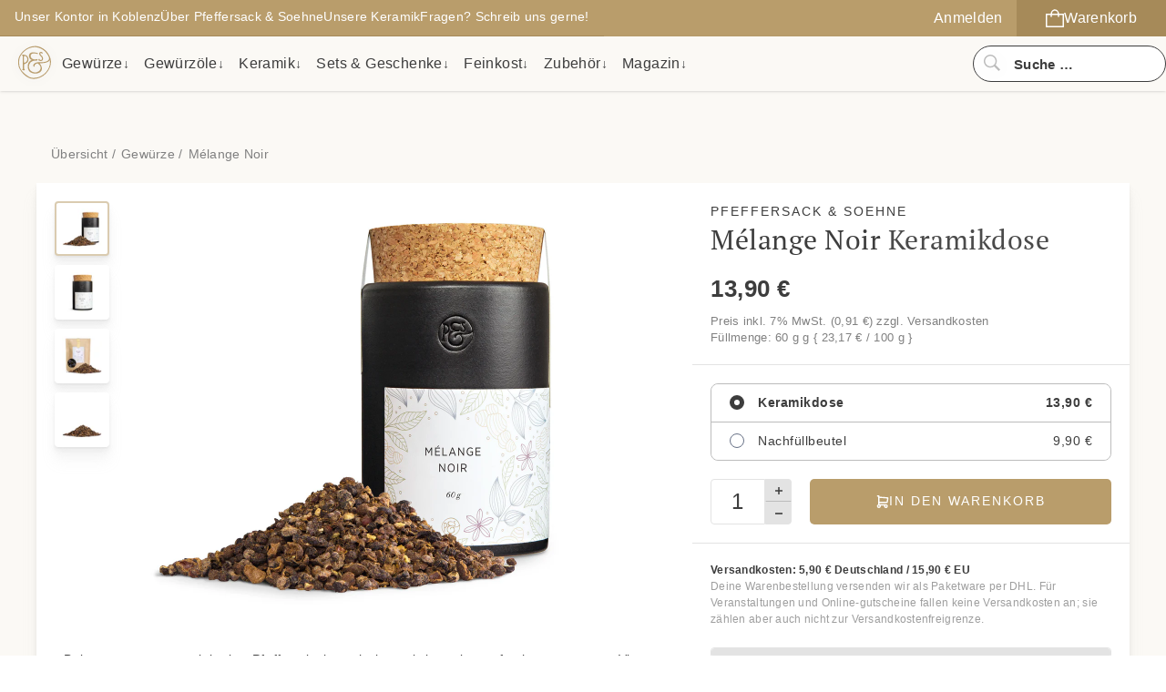

--- FILE ---
content_type: text/html; charset=utf-8
request_url: https://www.pfeffersackundsoehne.de/products/melange-noir?variant=32753551818
body_size: 20609
content:
<!DOCTYPE html>
<html>
<head>
<meta charset='utf-8'>
<meta content='IE=edge,chrome=1' http-equiv='X-UA-Compatible'>
<meta content='width=device-width, initial-scale=1' name='viewport'>
<meta content='zLpl4gINwvtN8zPLZHMN90qVFBpbpVvbKIsmKLee4m8' name='google-site-verification'>
<link href='https://www.pfeffersackundsoehne.de/products/melange-noir' rel='canonical'>
<link href="//www.pfeffersackundsoehne.de/cdn/shop/t/25/assets/application.js?v=28292885655985952371750669760" as="script" rel="preload">
<link href='https://cdn.shopify.com' rel='dns-prefetch'>
<link as='font' crossorigin='anonymous' href='//www.pfeffersackundsoehne.de/cdn/shop/t/25/assets/pt-serif-v17-latin-ext_latin-700.woff2?v=35822579444469307401750669760' rel='preload' type='font/woff2'>
<link as='font' crossorigin='anonymous' href='//www.pfeffersackundsoehne.de/cdn/shop/t/25/assets/pt-serif-v17-latin-ext_latin-regular.woff2?v=130847317568390527241750669760' rel='preload' type='font/woff2'>
<link as='font' crossorigin='anonymous' href='//www.pfeffersackundsoehne.de/cdn/shop/t/25/assets/heebo-v20-latin-100.woff2?v=46625097552516759561750669760' rel='preload' type='font/woff2'>
<link as='font' crossorigin='anonymous' href='//www.pfeffersackundsoehne.de/cdn/shop/t/25/assets/heebo-v20-latin-300.woff2?v=156304436675557171381750669760' rel='preload' type='font/woff2'>
<link as='font' crossorigin='anonymous' href='//www.pfeffersackundsoehne.de/cdn/shop/t/25/assets/heebo-v20-latin-300.woff2?v=156304436675557171381750669760' rel='preload' type='font/woff2'>
<link as='font' crossorigin='anonymous' href='//www.pfeffersackundsoehne.de/cdn/shop/t/25/assets/heebo-v20-latin-500.woff2?v=102634759102833937761750669760' rel='preload' type='font/woff2'>
<link as='font' crossorigin='anonymous' href='//www.pfeffersackundsoehne.de/cdn/shop/t/25/assets/heebo-v20-latin-700.woff2?v=154301610235443606621750669760' rel='preload' type='font/woff2'>

<link href='//www.pfeffersackundsoehne.de/cdn/shop/t/25/assets/logo_simple.svg?v=76657028214745594271750669760' rel='icon' type='image/svg+xml'>
<link href='//www.pfeffersackundsoehne.de/cdn/shop/t/25/assets/apple-icon-57x57.png?v=137737139810821716011750669760' rel='apple-touch-icon' sizes='57x57'>
<link href='//www.pfeffersackundsoehne.de/cdn/shop/t/25/assets/apple-icon-60x60.png?v=75299241143379316731750669760' rel='apple-touch-icon' sizes='60x60'>
<link href='//www.pfeffersackundsoehne.de/cdn/shop/t/25/assets/apple-icon-72x72.png?v=36352785160034472981750669760' rel='apple-touch-icon' sizes='72x72'>
<link href='//www.pfeffersackundsoehne.de/cdn/shop/t/25/assets/apple-icon-76x76.png?v=102410110739074468351750669760' rel='apple-touch-icon' sizes='76x76'>
<link href='//www.pfeffersackundsoehne.de/cdn/shop/t/25/assets/apple-icon-114x114.png?v=59194522837727275961750669760' rel='apple-touch-icon' sizes='114x114'>
<link href='//www.pfeffersackundsoehne.de/cdn/shop/t/25/assets/apple-icon-120x120.png?v=180438068744464697901750669760' rel='apple-touch-icon' sizes='120x120'>
<link href='//www.pfeffersackundsoehne.de/cdn/shop/t/25/assets/apple-icon-144x144.png?v=133435572400111061301750669760' rel='apple-touch-icon' sizes='144x144'>
<link href='//www.pfeffersackundsoehne.de/cdn/shop/t/25/assets/apple-icon-152x152.png?v=121927593199752979761750669760' rel='apple-touch-icon' sizes='152x152'>
<link href='//www.pfeffersackundsoehne.de/cdn/shop/t/25/assets/apple-icon-180x180.png?v=76324568387023753481750669760' rel='apple-touch-icon' sizes='180x180'>
<link href='//www.pfeffersackundsoehne.de/cdn/shop/t/25/assets/android-icon-192x192.png?v=65788734798268861331750669760' rel='icon' sizes='192x192' type='image/png'>
<link href='//www.pfeffersackundsoehne.de/cdn/shop/t/25/assets/favicon-32x32.png?v=4847210830799833641750669760' rel='icon' sizes='32x32' type='image/png'>
<link href='//www.pfeffersackundsoehne.de/cdn/shop/t/25/assets/favicon-96x96.png?v=106214499749364485211750669760' rel='icon' sizes='96x96' type='image/png'>
<link href='//www.pfeffersackundsoehne.de/cdn/shop/t/25/assets/favicon-16x16.png?v=157903597509684523901750669760' rel='icon' sizes='16x16' type='image/png'>
<link href='//www.pfeffersackundsoehne.de/cdn/shop/t/25/assets/manifest.json?v=170153710576350459501750669760' rel='manifest'>
<meta content='#ffffff' name='msapplication-TileColor'>
<meta content='' name='msapplication-TileImage'>
<meta content='#ffffff' name='theme-color'>


<title>
Mélange Noir online kaufen - Pfeffersack &amp; Soehne



</title>

<meta content='Bei unserer ersten originalen Pfeffermischung haben wir komplett auf schwarz gesetzt: Vier edle Pfeffersorten harmonieren perfekt mit erdig-warmen Noten und tolle Schärfe!' name='description'>


<meta content='product' property='og:type'>
<meta content='Mélange Noir' property='og:title'>
<meta content='https://www.pfeffersackundsoehne.de/products/melange-noir' property='og:url'>
<meta content='Unsere Mélange Noir ist unsere eigene Pfeffermischung. Aus dem französischen übersetzt heißt sie »Schwarze Mischung« und wir verwenden für sie nur unsere besten Pfeffer.
Die vier enthaltenen schwarzen Pfeffer harmonieren hervorragend zusammen: Erdig-warme Noten, eine strengere Schärfe, kombiniert mit ätherischer Frische und einer leichten Süße machen diese Mischung zum perfekten Begleiter zu Fleischgerichten jeglicher Art, insbesondere Wild und Lamm, aber auch als herzhafte Veredlung an süßlich-herzhaften Speisen und Begleitern, wie Rotweinsauce, Preiselbeermarmelade und Geflügelfüllungen. Wir empfehlen unsere Mélange Noir gemahlen oder geschrotet, zum Nachwürzen oder Verfeinern.
Unsere Mélange Noir landet grob geschrotet in unseren Keramiktöpfen. So bleiben die wertvollen ätherischen Öle und Aromen erhalten. Man sollte sie erst kurz vor Verwendung in einem Mörser nochmal fein zerstoßen oder durch eine Gewürzmühle drehen.' property='og:description'>

<meta content='http://www.pfeffersackundsoehne.de/cdn/shop/products/melange-noir-5.jpg?v=1539338054&width=1000' property='og:image'>
<meta content='https://www.pfeffersackundsoehne.de/cdn/shop/products/melange-noir-5.jpg?v=1539338054&width=1000' property='og:image:secure_url'>

<meta content='http://www.pfeffersackundsoehne.de/cdn/shop/products/melange-noir-2.jpg?v=1539338040&width=1000' property='og:image'>
<meta content='https://www.pfeffersackundsoehne.de/cdn/shop/products/melange-noir-2.jpg?v=1539338040&width=1000' property='og:image:secure_url'>

<meta content='http://www.pfeffersackundsoehne.de/cdn/shop/products/melange-noir-1.jpg?v=1539338028&width=1000' property='og:image'>
<meta content='https://www.pfeffersackundsoehne.de/cdn/shop/products/melange-noir-1.jpg?v=1539338028&width=1000' property='og:image:secure_url'>

<meta content='9,90' property='og:price:amount'>
<meta content='EUR' property='og:price:currency'>

<meta content='Pfeffersack &amp; Soehne' property='og:site_name'>

<meta content='summary' name='twitter:card'>



<meta content='Mélange Noir' name='twitter:title'>
<meta content='Unsere Mélange Noir ist unsere eigene Pfeffermischung. Aus dem französischen übersetzt heißt sie »Schwarze Mischung« und wir verwenden für sie nur unsere besten Pfeffer.
Die vier enthaltenen schwarzen' name='twitter:description'>
<meta content='https://www.pfeffersackundsoehne.de/cdn/shop/products/melange-noir-1.jpg?v=1539338028&width=1024' name='twitter:image'>
<meta content='480' name='twitter:image:width'>
<meta content='480' name='twitter:image:height'>


<link href="//www.pfeffersackundsoehne.de/cdn/shop/t/25/assets/application.css?v=95753219612697850591767860545" rel="stylesheet" type="text/css" media="all" />
<script src="//www.pfeffersackundsoehne.de/cdn/shop/t/25/assets/application.js?v=28292885655985952371750669760" type="text/javascript"></script>
<script>window.performance && window.performance.mark && window.performance.mark('shopify.content_for_header.start');</script><meta id="shopify-digital-wallet" name="shopify-digital-wallet" content="/14311506/digital_wallets/dialog">
<meta name="shopify-checkout-api-token" content="d5ab67b79a06de6e8f89a1c2476b3b52">
<meta id="in-context-paypal-metadata" data-shop-id="14311506" data-venmo-supported="false" data-environment="production" data-locale="de_DE" data-paypal-v4="true" data-currency="EUR">
<link rel="alternate" type="application/json+oembed" href="https://www.pfeffersackundsoehne.de/products/melange-noir.oembed">
<script async="async" src="/checkouts/internal/preloads.js?locale=de-DE"></script>
<link rel="preconnect" href="https://shop.app" crossorigin="anonymous">
<script async="async" src="https://shop.app/checkouts/internal/preloads.js?locale=de-DE&shop_id=14311506" crossorigin="anonymous"></script>
<script id="apple-pay-shop-capabilities" type="application/json">{"shopId":14311506,"countryCode":"DE","currencyCode":"EUR","merchantCapabilities":["supports3DS"],"merchantId":"gid:\/\/shopify\/Shop\/14311506","merchantName":"Pfeffersack \u0026 Soehne","requiredBillingContactFields":["postalAddress","email"],"requiredShippingContactFields":["postalAddress","email"],"shippingType":"shipping","supportedNetworks":["visa","maestro","masterCard"],"total":{"type":"pending","label":"Pfeffersack \u0026 Soehne","amount":"1.00"},"shopifyPaymentsEnabled":true,"supportsSubscriptions":true}</script>
<script id="shopify-features" type="application/json">{"accessToken":"d5ab67b79a06de6e8f89a1c2476b3b52","betas":["rich-media-storefront-analytics"],"domain":"www.pfeffersackundsoehne.de","predictiveSearch":true,"shopId":14311506,"locale":"de"}</script>
<script>var Shopify = Shopify || {};
Shopify.shop = "pfeffersackundsoehne.myshopify.com";
Shopify.locale = "de";
Shopify.currency = {"active":"EUR","rate":"1.0"};
Shopify.country = "DE";
Shopify.theme = {"name":"Produktion Juni 25","id":184405819656,"schema_name":null,"schema_version":null,"theme_store_id":null,"role":"main"};
Shopify.theme.handle = "null";
Shopify.theme.style = {"id":null,"handle":null};
Shopify.cdnHost = "www.pfeffersackundsoehne.de/cdn";
Shopify.routes = Shopify.routes || {};
Shopify.routes.root = "/";</script>
<script type="module">!function(o){(o.Shopify=o.Shopify||{}).modules=!0}(window);</script>
<script>!function(o){function n(){var o=[];function n(){o.push(Array.prototype.slice.apply(arguments))}return n.q=o,n}var t=o.Shopify=o.Shopify||{};t.loadFeatures=n(),t.autoloadFeatures=n()}(window);</script>
<script>
  window.ShopifyPay = window.ShopifyPay || {};
  window.ShopifyPay.apiHost = "shop.app\/pay";
  window.ShopifyPay.redirectState = null;
</script>
<script id="shop-js-analytics" type="application/json">{"pageType":"product"}</script>
<script defer="defer" async type="module" src="//www.pfeffersackundsoehne.de/cdn/shopifycloud/shop-js/modules/v2/client.init-shop-cart-sync_e98Ab_XN.de.esm.js"></script>
<script defer="defer" async type="module" src="//www.pfeffersackundsoehne.de/cdn/shopifycloud/shop-js/modules/v2/chunk.common_Pcw9EP95.esm.js"></script>
<script defer="defer" async type="module" src="//www.pfeffersackundsoehne.de/cdn/shopifycloud/shop-js/modules/v2/chunk.modal_CzmY4ZhL.esm.js"></script>
<script type="module">
  await import("//www.pfeffersackundsoehne.de/cdn/shopifycloud/shop-js/modules/v2/client.init-shop-cart-sync_e98Ab_XN.de.esm.js");
await import("//www.pfeffersackundsoehne.de/cdn/shopifycloud/shop-js/modules/v2/chunk.common_Pcw9EP95.esm.js");
await import("//www.pfeffersackundsoehne.de/cdn/shopifycloud/shop-js/modules/v2/chunk.modal_CzmY4ZhL.esm.js");

  window.Shopify.SignInWithShop?.initShopCartSync?.({"fedCMEnabled":true,"windoidEnabled":true});

</script>
<script>
  window.Shopify = window.Shopify || {};
  if (!window.Shopify.featureAssets) window.Shopify.featureAssets = {};
  window.Shopify.featureAssets['shop-js'] = {"shop-cart-sync":["modules/v2/client.shop-cart-sync_DazCVyJ3.de.esm.js","modules/v2/chunk.common_Pcw9EP95.esm.js","modules/v2/chunk.modal_CzmY4ZhL.esm.js"],"init-fed-cm":["modules/v2/client.init-fed-cm_D0AulfmK.de.esm.js","modules/v2/chunk.common_Pcw9EP95.esm.js","modules/v2/chunk.modal_CzmY4ZhL.esm.js"],"shop-cash-offers":["modules/v2/client.shop-cash-offers_BISyWFEA.de.esm.js","modules/v2/chunk.common_Pcw9EP95.esm.js","modules/v2/chunk.modal_CzmY4ZhL.esm.js"],"shop-login-button":["modules/v2/client.shop-login-button_D_c1vx_E.de.esm.js","modules/v2/chunk.common_Pcw9EP95.esm.js","modules/v2/chunk.modal_CzmY4ZhL.esm.js"],"pay-button":["modules/v2/client.pay-button_CHADzJ4g.de.esm.js","modules/v2/chunk.common_Pcw9EP95.esm.js","modules/v2/chunk.modal_CzmY4ZhL.esm.js"],"shop-button":["modules/v2/client.shop-button_CQnD2U3v.de.esm.js","modules/v2/chunk.common_Pcw9EP95.esm.js","modules/v2/chunk.modal_CzmY4ZhL.esm.js"],"avatar":["modules/v2/client.avatar_BTnouDA3.de.esm.js"],"init-windoid":["modules/v2/client.init-windoid_CmA0-hrC.de.esm.js","modules/v2/chunk.common_Pcw9EP95.esm.js","modules/v2/chunk.modal_CzmY4ZhL.esm.js"],"init-shop-for-new-customer-accounts":["modules/v2/client.init-shop-for-new-customer-accounts_BCzC_Mib.de.esm.js","modules/v2/client.shop-login-button_D_c1vx_E.de.esm.js","modules/v2/chunk.common_Pcw9EP95.esm.js","modules/v2/chunk.modal_CzmY4ZhL.esm.js"],"init-shop-email-lookup-coordinator":["modules/v2/client.init-shop-email-lookup-coordinator_DYzOit4u.de.esm.js","modules/v2/chunk.common_Pcw9EP95.esm.js","modules/v2/chunk.modal_CzmY4ZhL.esm.js"],"init-shop-cart-sync":["modules/v2/client.init-shop-cart-sync_e98Ab_XN.de.esm.js","modules/v2/chunk.common_Pcw9EP95.esm.js","modules/v2/chunk.modal_CzmY4ZhL.esm.js"],"shop-toast-manager":["modules/v2/client.shop-toast-manager_Bc-1elH8.de.esm.js","modules/v2/chunk.common_Pcw9EP95.esm.js","modules/v2/chunk.modal_CzmY4ZhL.esm.js"],"init-customer-accounts":["modules/v2/client.init-customer-accounts_CqlRHmZs.de.esm.js","modules/v2/client.shop-login-button_D_c1vx_E.de.esm.js","modules/v2/chunk.common_Pcw9EP95.esm.js","modules/v2/chunk.modal_CzmY4ZhL.esm.js"],"init-customer-accounts-sign-up":["modules/v2/client.init-customer-accounts-sign-up_DZmBw6yB.de.esm.js","modules/v2/client.shop-login-button_D_c1vx_E.de.esm.js","modules/v2/chunk.common_Pcw9EP95.esm.js","modules/v2/chunk.modal_CzmY4ZhL.esm.js"],"shop-follow-button":["modules/v2/client.shop-follow-button_Cx-w7rSq.de.esm.js","modules/v2/chunk.common_Pcw9EP95.esm.js","modules/v2/chunk.modal_CzmY4ZhL.esm.js"],"checkout-modal":["modules/v2/client.checkout-modal_Djjmh8qM.de.esm.js","modules/v2/chunk.common_Pcw9EP95.esm.js","modules/v2/chunk.modal_CzmY4ZhL.esm.js"],"shop-login":["modules/v2/client.shop-login_DMZMgoZf.de.esm.js","modules/v2/chunk.common_Pcw9EP95.esm.js","modules/v2/chunk.modal_CzmY4ZhL.esm.js"],"lead-capture":["modules/v2/client.lead-capture_SqejaEd8.de.esm.js","modules/v2/chunk.common_Pcw9EP95.esm.js","modules/v2/chunk.modal_CzmY4ZhL.esm.js"],"payment-terms":["modules/v2/client.payment-terms_DUeEqFTJ.de.esm.js","modules/v2/chunk.common_Pcw9EP95.esm.js","modules/v2/chunk.modal_CzmY4ZhL.esm.js"]};
</script>
<script id="__st">var __st={"a":14311506,"offset":3600,"reqid":"048f10ce-a06c-4bcd-9857-621716de6ec0-1769113020","pageurl":"www.pfeffersackundsoehne.de\/products\/melange-noir?variant=32753551818","u":"6a315e681559","p":"product","rtyp":"product","rid":9404137098};</script>
<script>window.ShopifyPaypalV4VisibilityTracking = true;</script>
<script id="form-persister">!function(){'use strict';const t='contact',e='new_comment',n=[[t,t],['blogs',e],['comments',e],[t,'customer']],o='password',r='form_key',c=['recaptcha-v3-token','g-recaptcha-response','h-captcha-response',o],s=()=>{try{return window.sessionStorage}catch{return}},i='__shopify_v',u=t=>t.elements[r],a=function(){const t=[...n].map((([t,e])=>`form[action*='/${t}']:not([data-nocaptcha='true']) input[name='form_type'][value='${e}']`)).join(',');var e;return e=t,()=>e?[...document.querySelectorAll(e)].map((t=>t.form)):[]}();function m(t){const e=u(t);a().includes(t)&&(!e||!e.value)&&function(t){try{if(!s())return;!function(t){const e=s();if(!e)return;const n=u(t);if(!n)return;const o=n.value;o&&e.removeItem(o)}(t);const e=Array.from(Array(32),(()=>Math.random().toString(36)[2])).join('');!function(t,e){u(t)||t.append(Object.assign(document.createElement('input'),{type:'hidden',name:r})),t.elements[r].value=e}(t,e),function(t,e){const n=s();if(!n)return;const r=[...t.querySelectorAll(`input[type='${o}']`)].map((({name:t})=>t)),u=[...c,...r],a={};for(const[o,c]of new FormData(t).entries())u.includes(o)||(a[o]=c);n.setItem(e,JSON.stringify({[i]:1,action:t.action,data:a}))}(t,e)}catch(e){console.error('failed to persist form',e)}}(t)}const f=t=>{if('true'===t.dataset.persistBound)return;const e=function(t,e){const n=function(t){return'function'==typeof t.submit?t.submit:HTMLFormElement.prototype.submit}(t).bind(t);return function(){let t;return()=>{t||(t=!0,(()=>{try{e(),n()}catch(t){(t=>{console.error('form submit failed',t)})(t)}})(),setTimeout((()=>t=!1),250))}}()}(t,(()=>{m(t)}));!function(t,e){if('function'==typeof t.submit&&'function'==typeof e)try{t.submit=e}catch{}}(t,e),t.addEventListener('submit',(t=>{t.preventDefault(),e()})),t.dataset.persistBound='true'};!function(){function t(t){const e=(t=>{const e=t.target;return e instanceof HTMLFormElement?e:e&&e.form})(t);e&&m(e)}document.addEventListener('submit',t),document.addEventListener('DOMContentLoaded',(()=>{const e=a();for(const t of e)f(t);var n;n=document.body,new window.MutationObserver((t=>{for(const e of t)if('childList'===e.type&&e.addedNodes.length)for(const t of e.addedNodes)1===t.nodeType&&'FORM'===t.tagName&&a().includes(t)&&f(t)})).observe(n,{childList:!0,subtree:!0,attributes:!1}),document.removeEventListener('submit',t)}))}()}();</script>
<script integrity="sha256-4kQ18oKyAcykRKYeNunJcIwy7WH5gtpwJnB7kiuLZ1E=" data-source-attribution="shopify.loadfeatures" defer="defer" src="//www.pfeffersackundsoehne.de/cdn/shopifycloud/storefront/assets/storefront/load_feature-a0a9edcb.js" crossorigin="anonymous"></script>
<script crossorigin="anonymous" defer="defer" src="//www.pfeffersackundsoehne.de/cdn/shopifycloud/storefront/assets/shopify_pay/storefront-65b4c6d7.js?v=20250812"></script>
<script data-source-attribution="shopify.dynamic_checkout.dynamic.init">var Shopify=Shopify||{};Shopify.PaymentButton=Shopify.PaymentButton||{isStorefrontPortableWallets:!0,init:function(){window.Shopify.PaymentButton.init=function(){};var t=document.createElement("script");t.src="https://www.pfeffersackundsoehne.de/cdn/shopifycloud/portable-wallets/latest/portable-wallets.de.js",t.type="module",document.head.appendChild(t)}};
</script>
<script data-source-attribution="shopify.dynamic_checkout.buyer_consent">
  function portableWalletsHideBuyerConsent(e){var t=document.getElementById("shopify-buyer-consent"),n=document.getElementById("shopify-subscription-policy-button");t&&n&&(t.classList.add("hidden"),t.setAttribute("aria-hidden","true"),n.removeEventListener("click",e))}function portableWalletsShowBuyerConsent(e){var t=document.getElementById("shopify-buyer-consent"),n=document.getElementById("shopify-subscription-policy-button");t&&n&&(t.classList.remove("hidden"),t.removeAttribute("aria-hidden"),n.addEventListener("click",e))}window.Shopify?.PaymentButton&&(window.Shopify.PaymentButton.hideBuyerConsent=portableWalletsHideBuyerConsent,window.Shopify.PaymentButton.showBuyerConsent=portableWalletsShowBuyerConsent);
</script>
<script data-source-attribution="shopify.dynamic_checkout.cart.bootstrap">document.addEventListener("DOMContentLoaded",(function(){function t(){return document.querySelector("shopify-accelerated-checkout-cart, shopify-accelerated-checkout")}if(t())Shopify.PaymentButton.init();else{new MutationObserver((function(e,n){t()&&(Shopify.PaymentButton.init(),n.disconnect())})).observe(document.body,{childList:!0,subtree:!0})}}));
</script>
<link id="shopify-accelerated-checkout-styles" rel="stylesheet" media="screen" href="https://www.pfeffersackundsoehne.de/cdn/shopifycloud/portable-wallets/latest/accelerated-checkout-backwards-compat.css" crossorigin="anonymous">
<style id="shopify-accelerated-checkout-cart">
        #shopify-buyer-consent {
  margin-top: 1em;
  display: inline-block;
  width: 100%;
}

#shopify-buyer-consent.hidden {
  display: none;
}

#shopify-subscription-policy-button {
  background: none;
  border: none;
  padding: 0;
  text-decoration: underline;
  font-size: inherit;
  cursor: pointer;
}

#shopify-subscription-policy-button::before {
  box-shadow: none;
}

      </style>

<script>window.performance && window.performance.mark && window.performance.mark('shopify.content_for_header.end');</script>
<script src="https://cdn.shopify.com/extensions/60de0b98-b80e-45e9-8a6a-3109ed7982d8/forms-2296/assets/shopify-forms-loader.js" type="text/javascript" defer="defer"></script>
<link href="https://monorail-edge.shopifysvc.com" rel="dns-prefetch">
<script>(function(){if ("sendBeacon" in navigator && "performance" in window) {try {var session_token_from_headers = performance.getEntriesByType('navigation')[0].serverTiming.find(x => x.name == '_s').description;} catch {var session_token_from_headers = undefined;}var session_cookie_matches = document.cookie.match(/_shopify_s=([^;]*)/);var session_token_from_cookie = session_cookie_matches && session_cookie_matches.length === 2 ? session_cookie_matches[1] : "";var session_token = session_token_from_headers || session_token_from_cookie || "";function handle_abandonment_event(e) {var entries = performance.getEntries().filter(function(entry) {return /monorail-edge.shopifysvc.com/.test(entry.name);});if (!window.abandonment_tracked && entries.length === 0) {window.abandonment_tracked = true;var currentMs = Date.now();var navigation_start = performance.timing.navigationStart;var payload = {shop_id: 14311506,url: window.location.href,navigation_start,duration: currentMs - navigation_start,session_token,page_type: "product"};window.navigator.sendBeacon("https://monorail-edge.shopifysvc.com/v1/produce", JSON.stringify({schema_id: "online_store_buyer_site_abandonment/1.1",payload: payload,metadata: {event_created_at_ms: currentMs,event_sent_at_ms: currentMs}}));}}window.addEventListener('pagehide', handle_abandonment_event);}}());</script>
<script id="web-pixels-manager-setup">(function e(e,d,r,n,o){if(void 0===o&&(o={}),!Boolean(null===(a=null===(i=window.Shopify)||void 0===i?void 0:i.analytics)||void 0===a?void 0:a.replayQueue)){var i,a;window.Shopify=window.Shopify||{};var t=window.Shopify;t.analytics=t.analytics||{};var s=t.analytics;s.replayQueue=[],s.publish=function(e,d,r){return s.replayQueue.push([e,d,r]),!0};try{self.performance.mark("wpm:start")}catch(e){}var l=function(){var e={modern:/Edge?\/(1{2}[4-9]|1[2-9]\d|[2-9]\d{2}|\d{4,})\.\d+(\.\d+|)|Firefox\/(1{2}[4-9]|1[2-9]\d|[2-9]\d{2}|\d{4,})\.\d+(\.\d+|)|Chrom(ium|e)\/(9{2}|\d{3,})\.\d+(\.\d+|)|(Maci|X1{2}).+ Version\/(15\.\d+|(1[6-9]|[2-9]\d|\d{3,})\.\d+)([,.]\d+|)( \(\w+\)|)( Mobile\/\w+|) Safari\/|Chrome.+OPR\/(9{2}|\d{3,})\.\d+\.\d+|(CPU[ +]OS|iPhone[ +]OS|CPU[ +]iPhone|CPU IPhone OS|CPU iPad OS)[ +]+(15[._]\d+|(1[6-9]|[2-9]\d|\d{3,})[._]\d+)([._]\d+|)|Android:?[ /-](13[3-9]|1[4-9]\d|[2-9]\d{2}|\d{4,})(\.\d+|)(\.\d+|)|Android.+Firefox\/(13[5-9]|1[4-9]\d|[2-9]\d{2}|\d{4,})\.\d+(\.\d+|)|Android.+Chrom(ium|e)\/(13[3-9]|1[4-9]\d|[2-9]\d{2}|\d{4,})\.\d+(\.\d+|)|SamsungBrowser\/([2-9]\d|\d{3,})\.\d+/,legacy:/Edge?\/(1[6-9]|[2-9]\d|\d{3,})\.\d+(\.\d+|)|Firefox\/(5[4-9]|[6-9]\d|\d{3,})\.\d+(\.\d+|)|Chrom(ium|e)\/(5[1-9]|[6-9]\d|\d{3,})\.\d+(\.\d+|)([\d.]+$|.*Safari\/(?![\d.]+ Edge\/[\d.]+$))|(Maci|X1{2}).+ Version\/(10\.\d+|(1[1-9]|[2-9]\d|\d{3,})\.\d+)([,.]\d+|)( \(\w+\)|)( Mobile\/\w+|) Safari\/|Chrome.+OPR\/(3[89]|[4-9]\d|\d{3,})\.\d+\.\d+|(CPU[ +]OS|iPhone[ +]OS|CPU[ +]iPhone|CPU IPhone OS|CPU iPad OS)[ +]+(10[._]\d+|(1[1-9]|[2-9]\d|\d{3,})[._]\d+)([._]\d+|)|Android:?[ /-](13[3-9]|1[4-9]\d|[2-9]\d{2}|\d{4,})(\.\d+|)(\.\d+|)|Mobile Safari.+OPR\/([89]\d|\d{3,})\.\d+\.\d+|Android.+Firefox\/(13[5-9]|1[4-9]\d|[2-9]\d{2}|\d{4,})\.\d+(\.\d+|)|Android.+Chrom(ium|e)\/(13[3-9]|1[4-9]\d|[2-9]\d{2}|\d{4,})\.\d+(\.\d+|)|Android.+(UC? ?Browser|UCWEB|U3)[ /]?(15\.([5-9]|\d{2,})|(1[6-9]|[2-9]\d|\d{3,})\.\d+)\.\d+|SamsungBrowser\/(5\.\d+|([6-9]|\d{2,})\.\d+)|Android.+MQ{2}Browser\/(14(\.(9|\d{2,})|)|(1[5-9]|[2-9]\d|\d{3,})(\.\d+|))(\.\d+|)|K[Aa][Ii]OS\/(3\.\d+|([4-9]|\d{2,})\.\d+)(\.\d+|)/},d=e.modern,r=e.legacy,n=navigator.userAgent;return n.match(d)?"modern":n.match(r)?"legacy":"unknown"}(),u="modern"===l?"modern":"legacy",c=(null!=n?n:{modern:"",legacy:""})[u],f=function(e){return[e.baseUrl,"/wpm","/b",e.hashVersion,"modern"===e.buildTarget?"m":"l",".js"].join("")}({baseUrl:d,hashVersion:r,buildTarget:u}),m=function(e){var d=e.version,r=e.bundleTarget,n=e.surface,o=e.pageUrl,i=e.monorailEndpoint;return{emit:function(e){var a=e.status,t=e.errorMsg,s=(new Date).getTime(),l=JSON.stringify({metadata:{event_sent_at_ms:s},events:[{schema_id:"web_pixels_manager_load/3.1",payload:{version:d,bundle_target:r,page_url:o,status:a,surface:n,error_msg:t},metadata:{event_created_at_ms:s}}]});if(!i)return console&&console.warn&&console.warn("[Web Pixels Manager] No Monorail endpoint provided, skipping logging."),!1;try{return self.navigator.sendBeacon.bind(self.navigator)(i,l)}catch(e){}var u=new XMLHttpRequest;try{return u.open("POST",i,!0),u.setRequestHeader("Content-Type","text/plain"),u.send(l),!0}catch(e){return console&&console.warn&&console.warn("[Web Pixels Manager] Got an unhandled error while logging to Monorail."),!1}}}}({version:r,bundleTarget:l,surface:e.surface,pageUrl:self.location.href,monorailEndpoint:e.monorailEndpoint});try{o.browserTarget=l,function(e){var d=e.src,r=e.async,n=void 0===r||r,o=e.onload,i=e.onerror,a=e.sri,t=e.scriptDataAttributes,s=void 0===t?{}:t,l=document.createElement("script"),u=document.querySelector("head"),c=document.querySelector("body");if(l.async=n,l.src=d,a&&(l.integrity=a,l.crossOrigin="anonymous"),s)for(var f in s)if(Object.prototype.hasOwnProperty.call(s,f))try{l.dataset[f]=s[f]}catch(e){}if(o&&l.addEventListener("load",o),i&&l.addEventListener("error",i),u)u.appendChild(l);else{if(!c)throw new Error("Did not find a head or body element to append the script");c.appendChild(l)}}({src:f,async:!0,onload:function(){if(!function(){var e,d;return Boolean(null===(d=null===(e=window.Shopify)||void 0===e?void 0:e.analytics)||void 0===d?void 0:d.initialized)}()){var d=window.webPixelsManager.init(e)||void 0;if(d){var r=window.Shopify.analytics;r.replayQueue.forEach((function(e){var r=e[0],n=e[1],o=e[2];d.publishCustomEvent(r,n,o)})),r.replayQueue=[],r.publish=d.publishCustomEvent,r.visitor=d.visitor,r.initialized=!0}}},onerror:function(){return m.emit({status:"failed",errorMsg:"".concat(f," has failed to load")})},sri:function(e){var d=/^sha384-[A-Za-z0-9+/=]+$/;return"string"==typeof e&&d.test(e)}(c)?c:"",scriptDataAttributes:o}),m.emit({status:"loading"})}catch(e){m.emit({status:"failed",errorMsg:(null==e?void 0:e.message)||"Unknown error"})}}})({shopId: 14311506,storefrontBaseUrl: "https://www.pfeffersackundsoehne.de",extensionsBaseUrl: "https://extensions.shopifycdn.com/cdn/shopifycloud/web-pixels-manager",monorailEndpoint: "https://monorail-edge.shopifysvc.com/unstable/produce_batch",surface: "storefront-renderer",enabledBetaFlags: ["2dca8a86"],webPixelsConfigList: [{"id":"shopify-app-pixel","configuration":"{}","eventPayloadVersion":"v1","runtimeContext":"STRICT","scriptVersion":"0450","apiClientId":"shopify-pixel","type":"APP","privacyPurposes":["ANALYTICS","MARKETING"]},{"id":"shopify-custom-pixel","eventPayloadVersion":"v1","runtimeContext":"LAX","scriptVersion":"0450","apiClientId":"shopify-pixel","type":"CUSTOM","privacyPurposes":["ANALYTICS","MARKETING"]}],isMerchantRequest: false,initData: {"shop":{"name":"Pfeffersack \u0026 Soehne","paymentSettings":{"currencyCode":"EUR"},"myshopifyDomain":"pfeffersackundsoehne.myshopify.com","countryCode":"DE","storefrontUrl":"https:\/\/www.pfeffersackundsoehne.de"},"customer":null,"cart":null,"checkout":null,"productVariants":[{"price":{"amount":13.9,"currencyCode":"EUR"},"product":{"title":"Mélange Noir","vendor":"Pfeffersack \u0026 Soehne","id":"9404137098","untranslatedTitle":"Mélange Noir","url":"\/products\/melange-noir","type":"Gewürze"},"id":"32753551818","image":{"src":"\/\/www.pfeffersackundsoehne.de\/cdn\/shop\/products\/melange-noir-1.jpg?v=1539338028"},"sku":"10000563","title":"Keramikdose","untranslatedTitle":"Keramikdose"},{"price":{"amount":9.9,"currencyCode":"EUR"},"product":{"title":"Mélange Noir","vendor":"Pfeffersack \u0026 Soehne","id":"9404137098","untranslatedTitle":"Mélange Noir","url":"\/products\/melange-noir","type":"Gewürze"},"id":"32753551882","image":{"src":"\/\/www.pfeffersackundsoehne.de\/cdn\/shop\/products\/melange-noir-5.jpg?v=1539338054"},"sku":"10000564","title":"Nachfüllbeutel","untranslatedTitle":"Nachfüllbeutel"}],"purchasingCompany":null},},"https://www.pfeffersackundsoehne.de/cdn","fcfee988w5aeb613cpc8e4bc33m6693e112",{"modern":"","legacy":""},{"shopId":"14311506","storefrontBaseUrl":"https:\/\/www.pfeffersackundsoehne.de","extensionBaseUrl":"https:\/\/extensions.shopifycdn.com\/cdn\/shopifycloud\/web-pixels-manager","surface":"storefront-renderer","enabledBetaFlags":"[\"2dca8a86\"]","isMerchantRequest":"false","hashVersion":"fcfee988w5aeb613cpc8e4bc33m6693e112","publish":"custom","events":"[[\"page_viewed\",{}],[\"product_viewed\",{\"productVariant\":{\"price\":{\"amount\":13.9,\"currencyCode\":\"EUR\"},\"product\":{\"title\":\"Mélange Noir\",\"vendor\":\"Pfeffersack \u0026 Soehne\",\"id\":\"9404137098\",\"untranslatedTitle\":\"Mélange Noir\",\"url\":\"\/products\/melange-noir\",\"type\":\"Gewürze\"},\"id\":\"32753551818\",\"image\":{\"src\":\"\/\/www.pfeffersackundsoehne.de\/cdn\/shop\/products\/melange-noir-1.jpg?v=1539338028\"},\"sku\":\"10000563\",\"title\":\"Keramikdose\",\"untranslatedTitle\":\"Keramikdose\"}}]]"});</script><script>
  window.ShopifyAnalytics = window.ShopifyAnalytics || {};
  window.ShopifyAnalytics.meta = window.ShopifyAnalytics.meta || {};
  window.ShopifyAnalytics.meta.currency = 'EUR';
  var meta = {"product":{"id":9404137098,"gid":"gid:\/\/shopify\/Product\/9404137098","vendor":"Pfeffersack \u0026 Soehne","type":"Gewürze","handle":"melange-noir","variants":[{"id":32753551818,"price":1390,"name":"Mélange Noir - Keramikdose","public_title":"Keramikdose","sku":"10000563"},{"id":32753551882,"price":990,"name":"Mélange Noir - Nachfüllbeutel","public_title":"Nachfüllbeutel","sku":"10000564"}],"remote":false},"page":{"pageType":"product","resourceType":"product","resourceId":9404137098,"requestId":"048f10ce-a06c-4bcd-9857-621716de6ec0-1769113020"}};
  for (var attr in meta) {
    window.ShopifyAnalytics.meta[attr] = meta[attr];
  }
</script>
<script class="analytics">
  (function () {
    var customDocumentWrite = function(content) {
      var jquery = null;

      if (window.jQuery) {
        jquery = window.jQuery;
      } else if (window.Checkout && window.Checkout.$) {
        jquery = window.Checkout.$;
      }

      if (jquery) {
        jquery('body').append(content);
      }
    };

    var hasLoggedConversion = function(token) {
      if (token) {
        return document.cookie.indexOf('loggedConversion=' + token) !== -1;
      }
      return false;
    }

    var setCookieIfConversion = function(token) {
      if (token) {
        var twoMonthsFromNow = new Date(Date.now());
        twoMonthsFromNow.setMonth(twoMonthsFromNow.getMonth() + 2);

        document.cookie = 'loggedConversion=' + token + '; expires=' + twoMonthsFromNow;
      }
    }

    var trekkie = window.ShopifyAnalytics.lib = window.trekkie = window.trekkie || [];
    if (trekkie.integrations) {
      return;
    }
    trekkie.methods = [
      'identify',
      'page',
      'ready',
      'track',
      'trackForm',
      'trackLink'
    ];
    trekkie.factory = function(method) {
      return function() {
        var args = Array.prototype.slice.call(arguments);
        args.unshift(method);
        trekkie.push(args);
        return trekkie;
      };
    };
    for (var i = 0; i < trekkie.methods.length; i++) {
      var key = trekkie.methods[i];
      trekkie[key] = trekkie.factory(key);
    }
    trekkie.load = function(config) {
      trekkie.config = config || {};
      trekkie.config.initialDocumentCookie = document.cookie;
      var first = document.getElementsByTagName('script')[0];
      var script = document.createElement('script');
      script.type = 'text/javascript';
      script.onerror = function(e) {
        var scriptFallback = document.createElement('script');
        scriptFallback.type = 'text/javascript';
        scriptFallback.onerror = function(error) {
                var Monorail = {
      produce: function produce(monorailDomain, schemaId, payload) {
        var currentMs = new Date().getTime();
        var event = {
          schema_id: schemaId,
          payload: payload,
          metadata: {
            event_created_at_ms: currentMs,
            event_sent_at_ms: currentMs
          }
        };
        return Monorail.sendRequest("https://" + monorailDomain + "/v1/produce", JSON.stringify(event));
      },
      sendRequest: function sendRequest(endpointUrl, payload) {
        // Try the sendBeacon API
        if (window && window.navigator && typeof window.navigator.sendBeacon === 'function' && typeof window.Blob === 'function' && !Monorail.isIos12()) {
          var blobData = new window.Blob([payload], {
            type: 'text/plain'
          });

          if (window.navigator.sendBeacon(endpointUrl, blobData)) {
            return true;
          } // sendBeacon was not successful

        } // XHR beacon

        var xhr = new XMLHttpRequest();

        try {
          xhr.open('POST', endpointUrl);
          xhr.setRequestHeader('Content-Type', 'text/plain');
          xhr.send(payload);
        } catch (e) {
          console.log(e);
        }

        return false;
      },
      isIos12: function isIos12() {
        return window.navigator.userAgent.lastIndexOf('iPhone; CPU iPhone OS 12_') !== -1 || window.navigator.userAgent.lastIndexOf('iPad; CPU OS 12_') !== -1;
      }
    };
    Monorail.produce('monorail-edge.shopifysvc.com',
      'trekkie_storefront_load_errors/1.1',
      {shop_id: 14311506,
      theme_id: 184405819656,
      app_name: "storefront",
      context_url: window.location.href,
      source_url: "//www.pfeffersackundsoehne.de/cdn/s/trekkie.storefront.46a754ac07d08c656eb845cfbf513dd9a18d4ced.min.js"});

        };
        scriptFallback.async = true;
        scriptFallback.src = '//www.pfeffersackundsoehne.de/cdn/s/trekkie.storefront.46a754ac07d08c656eb845cfbf513dd9a18d4ced.min.js';
        first.parentNode.insertBefore(scriptFallback, first);
      };
      script.async = true;
      script.src = '//www.pfeffersackundsoehne.de/cdn/s/trekkie.storefront.46a754ac07d08c656eb845cfbf513dd9a18d4ced.min.js';
      first.parentNode.insertBefore(script, first);
    };
    trekkie.load(
      {"Trekkie":{"appName":"storefront","development":false,"defaultAttributes":{"shopId":14311506,"isMerchantRequest":null,"themeId":184405819656,"themeCityHash":"4953292370084163020","contentLanguage":"de","currency":"EUR","eventMetadataId":"01888927-a3eb-440d-a257-aafeab277f65"},"isServerSideCookieWritingEnabled":true,"monorailRegion":"shop_domain","enabledBetaFlags":["65f19447"]},"Session Attribution":{},"S2S":{"facebookCapiEnabled":false,"source":"trekkie-storefront-renderer","apiClientId":580111}}
    );

    var loaded = false;
    trekkie.ready(function() {
      if (loaded) return;
      loaded = true;

      window.ShopifyAnalytics.lib = window.trekkie;

      var originalDocumentWrite = document.write;
      document.write = customDocumentWrite;
      try { window.ShopifyAnalytics.merchantGoogleAnalytics.call(this); } catch(error) {};
      document.write = originalDocumentWrite;

      window.ShopifyAnalytics.lib.page(null,{"pageType":"product","resourceType":"product","resourceId":9404137098,"requestId":"048f10ce-a06c-4bcd-9857-621716de6ec0-1769113020","shopifyEmitted":true});

      var match = window.location.pathname.match(/checkouts\/(.+)\/(thank_you|post_purchase)/)
      var token = match? match[1]: undefined;
      if (!hasLoggedConversion(token)) {
        setCookieIfConversion(token);
        window.ShopifyAnalytics.lib.track("Viewed Product",{"currency":"EUR","variantId":32753551818,"productId":9404137098,"productGid":"gid:\/\/shopify\/Product\/9404137098","name":"Mélange Noir - Keramikdose","price":"13.90","sku":"10000563","brand":"Pfeffersack \u0026 Soehne","variant":"Keramikdose","category":"Gewürze","nonInteraction":true,"remote":false},undefined,undefined,{"shopifyEmitted":true});
      window.ShopifyAnalytics.lib.track("monorail:\/\/trekkie_storefront_viewed_product\/1.1",{"currency":"EUR","variantId":32753551818,"productId":9404137098,"productGid":"gid:\/\/shopify\/Product\/9404137098","name":"Mélange Noir - Keramikdose","price":"13.90","sku":"10000563","brand":"Pfeffersack \u0026 Soehne","variant":"Keramikdose","category":"Gewürze","nonInteraction":true,"remote":false,"referer":"https:\/\/www.pfeffersackundsoehne.de\/products\/melange-noir?variant=32753551818"});
      }
    });


        var eventsListenerScript = document.createElement('script');
        eventsListenerScript.async = true;
        eventsListenerScript.src = "//www.pfeffersackundsoehne.de/cdn/shopifycloud/storefront/assets/shop_events_listener-3da45d37.js";
        document.getElementsByTagName('head')[0].appendChild(eventsListenerScript);

})();</script>
<script
  defer
  src="https://www.pfeffersackundsoehne.de/cdn/shopifycloud/perf-kit/shopify-perf-kit-3.0.4.min.js"
  data-application="storefront-renderer"
  data-shop-id="14311506"
  data-render-region="gcp-us-east1"
  data-page-type="product"
  data-theme-instance-id="184405819656"
  data-theme-name=""
  data-theme-version=""
  data-monorail-region="shop_domain"
  data-resource-timing-sampling-rate="10"
  data-shs="true"
  data-shs-beacon="true"
  data-shs-export-with-fetch="true"
  data-shs-logs-sample-rate="1"
  data-shs-beacon-endpoint="https://www.pfeffersackundsoehne.de/api/collect"
></script>
</head>



<body class='body2__product body__product header--fixed' data-action='trackingConsentAccepted->cookie#insertScripts' data-controller='js cookie menu lazy livesearch' id='melange-noir-online-kaufen-pfeffersack-amp-soehne'>
<div id='overlay'></div>
<div class='flash-message--container' id='flash'>
<div class='flash-message--text'></div>
</div>
<div class='navigation-ui'>
<div class='fixed z-[450] top-0 w-full block md:hidden'>



<div id="mobile-nav" data-controller="menu2" >
  <div class="fixed flex items-center px-4 py-2 justify-between top-0 left-0 w-full h-[60px]">
      
    <div class="navigation_logo shadow size-[50px] ml-10px shrink-0 rounded-full " style="background-color: white">
        <a href="/" >
          <img src="//www.pfeffersackundsoehne.de/cdn/shop/t/25/assets/logo.svg?v=43975890901829831501750669760" alt="" />
          </a>
      </div>

      <a href="/cart" class="ml-auto text-[12px] shadow px-1 hover:bg-[#AED7BF] bg-[#B99D6B] w-10 h-10 flex justify-center items-center rounded-full cursor-pointer hover:text-white">
        <img src="//www.pfeffersackundsoehne.de/cdn/shop/t/25/assets/cart-mini.svg?v=57376078599280315671750669760" alt="" />
      </a>

      <div class="text-[36px] ml-3 shadow px-1 hover:bg-[#AED7BF] w-10 h-10 bg-white flex justify-center items-center rounded-full cursor-pointer hover:text-white" data-action="click->menu2#start">
        <div class="-mt-[4px]">&equiv;</div>
      </div>
  </div>

  <div data-menu2-target="container" class="hidden fixed w-full bg-[#fbf9f5] h-screen w-full">
      
    
    <!-- main -->
    <div class="momentum h-full overflow-scroll absolute top-0 left-0 px-8 py-6 w-full pb-[100px]" data-menu2-target="main">
      <div class="z-200 fixed flex items-center px-4 py-2 justify-between top-0 left-0 w-full h-[60px]">
        <a href="/cart" class="ml-auto text-[12px] shadow px-1 hover:bg-[#AED7BF] bg-[#B99D6B] w-10 h-10 flex justify-center items-center rounded-full cursor-pointer hover:text-white">
          <img src="//www.pfeffersackundsoehne.de/cdn/shop/t/25/assets/cart-mini.svg?v=57376078599280315671750669760" alt="" />
        </a>

        <div data-action="click->menu2#hide" class="text-[28px] ml-3 flex justify-center items-center hover:bg-[#B99D6B] cursor-pointer hover:text-black size-10 bg-black text-white rounded-full" >
          <a href="#" data-action="click->menu2#stop" class="-mt-1 ml-[2px]">&times;</a>
        </div>
      </div>

      <div class="search_field mt-4 mb-4 ml-auto xl:block text-[20px]">
        <form action='/search' data-action='input->livesearch#handle_search submit->search#update click->livesearch#handle_focus' data-controller='search' method='get'>
<input name='type' type='hidden' value=''>
<input data-target='search.pseudo livesearch.input' name='pseudo' placeholder='Suche …' type='text' value=''>
<input data-target='search.query' name='q' type='hidden' value=''>
<input type='submit' value='Search'>
</form>

      </div>

      <!-- main nav -->
      
        <div class="" style="">
          <a href="/collections/gewuerze" data-action="click->menu2#next" data-target="gewuerze">
            
               
              
              
              
                Gewürze →
              
            
          </a>
        </div>
      
        <div class="" style="">
          <a href="/collections/gewuerzoele" data-action="click->menu2#next" data-target="gewuerzoele">
            
               
              
              
              
                Gewürzöle →
              
            
          </a>
        </div>
      
        <div class="" style="">
          <a href="/collections/p-s-accessoires" data-action="click->menu2#next" data-target="keramik">
            
               
              
              
              
                Keramik →
              
            
          </a>
        </div>
      
        <div class="" style="">
          <a href="/collections/geschenke-und-sets" data-action="click->menu2#next" data-target="sets-geschenke">
            
               
              
              
              
                Sets & Geschenke →
              
            
          </a>
        </div>
      
        <div class="" style="">
          <a href="/collections/feinkost" data-action="click->menu2#next" data-target="feinkost">
            
               
              
              
              
                Feinkost →
              
            
          </a>
        </div>
      
        <div class="" style="">
          <a href="/collections/zubehoer" data-action="click->menu2#next" data-target="zubehoer">
            
               
              
              
              
                Zubehör →
              
            
          </a>
        </div>
      
        <div class="" style="">
          <a href="/blogs/magazin" data-action="click->menu2#next" data-target="magazin">
            
               
              
              
              
                Magazin →
              
            
          </a>
        </div>
      

      <!-- legal nav -->
      <div class="mt-10 text-sm">
        
          <div>
            
              <a class="" href="/cart" data-action="click->menu2#navigate">
                Warenkorb
              </a>
            
            
            

          </div>
        
          <div>
            
              <div class="h-[1px] my-2 bg-white w-full"></div>
            
            
            

          </div>
        
          <div>
            
              <a class="" href="/pages/p-s-kontore" data-action="click->menu2#navigate">
                Unser Kontor in Koblenz
              </a>
            
            
            

          </div>
        
          <div>
            
              <a class="" href="/pages/gewurze-von-pfeffersack-soehne" data-action="click->menu2#navigate">
                Über Pfeffersack & Soehne
              </a>
            
            
            

          </div>
        
          <div>
            
              <a class="" href="/pages/gewurze-und-keramik-das-passt" data-action="click->menu2#navigate">
                Unsere Keramik
              </a>
            
            
            

          </div>
        
          <div>
            
              <a class="" href="mailto:shop@pfeffersackundsoehne.de" data-action="click->menu2#navigate">
                Fragen? Schreib uns gerne!
              </a>
            
            
            

          </div>
        
          <div>
            
              <div class="h-[1px] my-2 bg-white w-full"></div>
            
            
            

          </div>
        
          <div>
            
              <a class="" href="/pages/unser-newsletter" data-action="click->menu2#navigate">
                Unser Newsletter
              </a>
            
            
            

          </div>
        
          <div>
            
              <a class="" href="https://instagram.com/pfeffersackundsoehne/" data-action="click->menu2#navigate">
                Folge uns auf Instagram
              </a>
            
            
            

          </div>
        
          <div>
            
              <a class="" href="https://www.facebook.com/pfeffersackundsoehne/" data-action="click->menu2#navigate">
                Folge uns auf Facebook
              </a>
            
            
            

          </div>
        
          <div>
            
              <div class="h-[1px] my-2 bg-white w-full"></div>
            
            
            

          </div>
        
          <div>
            
              <a class="" href="/blogs/faqs" data-action="click->menu2#navigate">
                FAQ
              </a>
            
            
            

          </div>
        
          <div>
            
              <a class="" href="/pages/kontakt-impressum" data-action="click->menu2#navigate">
                Kontakt 
              </a>
            
            
            

          </div>
        
          <div>
            
              <a class="" href="/pages/kontakt-impressum" data-action="click->menu2#navigate">
                Impressum
              </a>
            
            
            

          </div>
        
          <div>
            
              <a class="" href="/pages/agb-datenschutz" data-action="click->menu2#navigate">
                AGB & Datenschutz
              </a>
            
            
            

          </div>
        
          <div>
            
              <a class="" href="https://www.pfeffersackundsoehne.de/pages/agb-datenschutz#widerruf" data-action="click->menu2#navigate">
                Widerruf
              </a>
            
            
            

          </div>
        
          <div>
            
              <a class="" href="/blogs/presse" data-action="click->menu2#navigate">
                Presse
              </a>
            
            
            

          </div>
        
          <div>
            
              <div class="h-[1px] my-2 bg-white w-full"></div>
            
            
            

          </div>
        
          <div>
            
              <a class="" href="/pages/p-s-fur-handler" data-action="click->menu2#navigate">
                Händler / B2B
              </a>
            
            
            

          </div>
        
      </div>
    </div>

    <!-- sub navs -->
    
      <div class="momentum absolute top-0 left-0 overflow-scroll w-full h-full px-8 py-6 hidden" data-menu2-target="subnav" data-name="gewuerze">
        <div class="cursor-pointer mb-8 px-2 py-1 border w-fit border-[#AED7BF] rounded hover:bg-[#AED7BF] hover:text-white" data-action="click->menu2#back ">← Zurück</div>
         
        
        

        
           
          
          
          <div class="">
            
              
            <a class=" text-red-500 " href="/collections/gewuerze" data-action="click->menu2#navigate">
                Alle Gewürze
              </a>

              
            

          </div>
        
           
          
          
          <div class="">
            
              
            <a class=" text-red-500 " href="/collections/unsere-lieblinge" data-action="click->menu2#navigate">
                Unsere Lieblinge
              </a>

              
            

          </div>
        
           
          
          
          <div class="">
            
              <div class="h-[1px] my-2 bg-gray-200 w-full"></div>
            

          </div>
        
           
          
          
          <div class="">
            
              
            <a class=" font-bold " href="/collections/mischungen" data-action="click->menu2#navigate">
                Gewürzmischungen
              </a>

              
                <div class="mb-4 px-2 flex flex-col">
                  
                     
                    
                    

                    
                      <div class="flex gap-2">
                        <div class="h-3 w-2 bg-[#e3e3e3] group-hover/l3:border border-[#B99D6B] rounded mt-[7px] tag--"></div>
                        <a class="block" href="/collections/mischungen" data-action="click->menu2#navigate">
                          alle Gewürzmischungen
                        </a>
                      </div>
                    
                  
                </div>
              
            

          </div>
        
           
          
          
          <div class="">
            
              
            <a class=" font-bold " href="/collections/gewuerze" data-action="click->menu2#navigate">
                Reingewürze
              </a>

              
                <div class="mb-4 px-2 flex flex-col">
                  
                     
                    
                    

                    
                      <div class="flex gap-2">
                        <div class="h-3 w-2 bg-[#e3e3e3] group-hover/l3:border border-[#B99D6B] rounded mt-[7px] tag--blau"></div>
                        <a class="block" href="/collections/pfeffer" data-action="click->menu2#navigate">
                          Pfeffer
                        </a>
                      </div>
                    
                  
                     
                    
                    

                    
                      <div class="flex gap-2">
                        <div class="h-3 w-2 bg-[#e3e3e3] group-hover/l3:border border-[#B99D6B] rounded mt-[7px] tag--white"></div>
                        <a class="block" href="/collections/salze" data-action="click->menu2#navigate">
                          Salze
                        </a>
                      </div>
                    
                  
                     
                    
                    

                    
                      <div class="flex gap-2">
                        <div class="h-3 w-2 bg-[#e3e3e3] group-hover/l3:border border-[#B99D6B] rounded mt-[7px] tag--black"></div>
                        <a class="block" href="/collections/vanille" data-action="click->menu2#navigate">
                          Vanille
                        </a>
                      </div>
                    
                  
                     
                    
                    

                    
                      <div class="flex gap-2">
                        <div class="h-3 w-2 bg-[#e3e3e3] group-hover/l3:border border-[#B99D6B] rounded mt-[7px] tag--pink"></div>
                        <a class="block" href="/collections/blueten-beeren" data-action="click->menu2#navigate">
                          Blüten & Beeren
                        </a>
                      </div>
                    
                  
                     
                    
                    

                    
                      <div class="flex gap-2">
                        <div class="h-3 w-2 bg-[#e3e3e3] group-hover/l3:border border-[#B99D6B] rounded mt-[7px] tag--braun"></div>
                        <a class="block" href="/collections/samen-kapseln" data-action="click->menu2#navigate">
                          Samen & Kapseln
                        </a>
                      </div>
                    
                  
                     
                    
                    

                    
                      <div class="flex gap-2">
                        <div class="h-3 w-2 bg-[#e3e3e3] group-hover/l3:border border-[#B99D6B] rounded mt-[7px] tag--gruen"></div>
                        <a class="block" href="/collections/kraeuter-blaetter" data-action="click->menu2#navigate">
                          Kräuter & Blätter
                        </a>
                      </div>
                    
                  
                     
                    
                    

                    
                      <div class="flex gap-2">
                        <div class="h-3 w-2 bg-[#e3e3e3] group-hover/l3:border border-[#B99D6B] rounded mt-[7px] tag--braun"></div>
                        <a class="block" href="/collections/wurzeln-rinden" data-action="click->menu2#navigate">
                          Wurzeln & Rinden
                        </a>
                      </div>
                    
                  
                </div>
              
            

          </div>
        
           
          
          
          <div class="">
            
              
            <a class=" font-bold " href="/" data-action="click->menu2#navigate">
                Nach Anwendung
              </a>

              
                <div class="mb-4 px-2 flex flex-col">
                  
                     
                    
                    

                    
                      <div class="flex gap-2">
                        <div class="h-3 w-2 bg-[#e3e3e3] group-hover/l3:border border-[#B99D6B] rounded mt-[7px] tag--"></div>
                        <a class="block" href="/collections/backen-suesses" data-action="click->menu2#navigate">
                          Backen & Süßes
                        </a>
                      </div>
                    
                  
                     
                    
                    

                    
                      <div class="flex gap-2">
                        <div class="h-3 w-2 bg-[#e3e3e3] group-hover/l3:border border-[#B99D6B] rounded mt-[7px] tag--"></div>
                        <a class="block" href="/collections/bbq-grillen" data-action="click->menu2#navigate">
                          BBQ & Grillen
                        </a>
                      </div>
                    
                  
                     
                    
                    

                    
                      <div class="flex gap-2">
                        <div class="h-3 w-2 bg-[#e3e3e3] group-hover/l3:border border-[#B99D6B] rounded mt-[7px] tag--"></div>
                        <a class="block" href="/collections/brot-fruehstueck" data-action="click->menu2#navigate">
                          Brot & Frühstück
                        </a>
                      </div>
                    
                  
                </div>
              
            

          </div>
        
           
          
          
          <div class="">
            
              
            <a class=" font-bold " href="/" data-action="click->menu2#navigate">
                Gewürzwelten
              </a>

              
                <div class="mb-4 px-2 flex flex-col">
                  
                     
                    
                    

                    
                      <div class="flex gap-2">
                        <div class="h-3 w-2 bg-[#e3e3e3] group-hover/l3:border border-[#B99D6B] rounded mt-[7px] tag--"></div>
                        <a class="block" href="/collections/indische-gewuerze-1" data-action="click->menu2#navigate">
                          Indische Gewürze
                        </a>
                      </div>
                    
                  
                     
                    
                    

                    
                      <div class="flex gap-2">
                        <div class="h-3 w-2 bg-[#e3e3e3] group-hover/l3:border border-[#B99D6B] rounded mt-[7px] tag--"></div>
                        <a class="block" href="/collections/italienische-gewuerze" data-action="click->menu2#navigate">
                          italienische Gewürze
                        </a>
                      </div>
                    
                  
                     
                    
                    

                    
                      <div class="flex gap-2">
                        <div class="h-3 w-2 bg-[#e3e3e3] group-hover/l3:border border-[#B99D6B] rounded mt-[7px] tag--"></div>
                        <a class="block" href="/collections/unsere-lieblinge" data-action="click->menu2#navigate">
                          Unsere Lieblinge
                        </a>
                      </div>
                    
                  
                     
                    
                    

                    
                      <div class="flex gap-2">
                        <div class="h-3 w-2 bg-[#e3e3e3] group-hover/l3:border border-[#B99D6B] rounded mt-[7px] tag--"></div>
                        <a class="block" href="/collections/orientalische-gewuerze" data-action="click->menu2#navigate">
                          Orientalische Gewürze
                        </a>
                      </div>
                    
                  
                     
                    
                    

                    
                      <div class="flex gap-2">
                        <div class="h-3 w-2 bg-[#e3e3e3] group-hover/l3:border border-[#B99D6B] rounded mt-[7px] tag--"></div>
                        <a class="block" href="/collections/gewuerzmischungen-ohne-knoblauch" data-action="click->menu2#navigate">
                          Würzen ohne Knoblauch
                        </a>
                      </div>
                    
                  
                </div>
              
            

          </div>
        
      </div>
    
      <div class="momentum absolute top-0 left-0 overflow-scroll w-full h-full px-8 py-6 hidden" data-menu2-target="subnav" data-name="gewuerzoele">
        <div class="cursor-pointer mb-8 px-2 py-1 border w-fit border-[#AED7BF] rounded hover:bg-[#AED7BF] hover:text-white" data-action="click->menu2#back ">← Zurück</div>
         
        
        

        
           
          
          
          <div class="">
            
              
            <a class=" text-red-500 " href="/collections/gewuerzoele" data-action="click->menu2#navigate">
                Alle Gewürzöle
              </a>

              
            

          </div>
        
      </div>
    
      <div class="momentum absolute top-0 left-0 overflow-scroll w-full h-full px-8 py-6 hidden" data-menu2-target="subnav" data-name="keramik">
        <div class="cursor-pointer mb-8 px-2 py-1 border w-fit border-[#AED7BF] rounded hover:bg-[#AED7BF] hover:text-white" data-action="click->menu2#back ">← Zurück</div>
         
        
        

        
           
          
          
          <div class="">
            
              
            <a class=" text-red-500 " href="/collections/p-s-accessoires" data-action="click->menu2#navigate">
                Alles in Keramik
              </a>

              
            

          </div>
        
           
          
          
          <div class="">
            
              <div class="h-[1px] my-2 bg-gray-200 w-full"></div>
            

          </div>
        
           
          
          
          <div class="">
            
              
            <a class=" font-bold " href="/collections/p-s-accessoires" data-action="click->menu2#navigate">
                nach Art
              </a>

              
                <div class="mb-4 px-2 flex flex-col">
                  
                     
                    
                    

                    
                      <div class="flex gap-2">
                        <div class="h-3 w-2 bg-[#e3e3e3] group-hover/l3:border border-[#B99D6B] rounded mt-[7px] tag--"></div>
                        <a class="block" href="/collections/bunte-keramikdosen" data-action="click->menu2#navigate">
                          Bunte Keramikdosen 
                        </a>
                      </div>
                    
                  
                     
                    
                    

                    
                      <div class="flex gap-2">
                        <div class="h-3 w-2 bg-[#e3e3e3] group-hover/l3:border border-[#B99D6B] rounded mt-[7px] tag--"></div>
                        <a class="block" href="/collections/korken" data-action="click->menu2#navigate">
                          Korken
                        </a>
                      </div>
                    
                  
                     
                    
                    

                    
                      <div class="flex gap-2">
                        <div class="h-3 w-2 bg-[#e3e3e3] group-hover/l3:border border-[#B99D6B] rounded mt-[7px] tag--"></div>
                        <a class="block" href="/collections/vorratsdose-hoch" data-action="click->menu2#navigate">
                          Vorratsdose hoch
                        </a>
                      </div>
                    
                  
                     
                    
                    

                    
                      <div class="flex gap-2">
                        <div class="h-3 w-2 bg-[#e3e3e3] group-hover/l3:border border-[#B99D6B] rounded mt-[7px] tag--"></div>
                        <a class="block" href="/collections/vorratsdose-niedrig" data-action="click->menu2#navigate">
                          Vorratsdosen niedrig
                        </a>
                      </div>
                    
                  
                     
                    
                    

                    
                      <div class="flex gap-2">
                        <div class="h-3 w-2 bg-[#e3e3e3] group-hover/l3:border border-[#B99D6B] rounded mt-[7px] tag--"></div>
                        <a class="block" href="/collections/servierschale-gross" data-action="click->menu2#navigate">
                          Servierschalen groß
                        </a>
                      </div>
                    
                  
                     
                    
                    

                    
                      <div class="flex gap-2">
                        <div class="h-3 w-2 bg-[#e3e3e3] group-hover/l3:border border-[#B99D6B] rounded mt-[7px] tag--"></div>
                        <a class="block" href="/collections/servierschale-klein" data-action="click->menu2#navigate">
                          Servierschale klein
                        </a>
                      </div>
                    
                  
                     
                    
                    

                    
                      <div class="flex gap-2">
                        <div class="h-3 w-2 bg-[#e3e3e3] group-hover/l3:border border-[#B99D6B] rounded mt-[7px] tag--"></div>
                        <a class="block" href="/collections/weinkuehler" data-action="click->menu2#navigate">
                          Weinkühler
                        </a>
                      </div>
                    
                  
                     
                    
                    

                    
                      <div class="flex gap-2">
                        <div class="h-3 w-2 bg-[#e3e3e3] group-hover/l3:border border-[#B99D6B] rounded mt-[7px] tag--"></div>
                        <a class="block" href="/collections/tischschaelchen" data-action="click->menu2#navigate">
                          Tischschälchen
                        </a>
                      </div>
                    
                  
                </div>
              
            

          </div>
        
           
          
          
          <div class="">
            
              <div class="h-[1px] my-2 bg-gray-200 w-full"></div>
            

          </div>
        
           
          
          
          <div class="">
            
              
            <a class=" font-bold " href="/collections/p-s-accessoires" data-action="click->menu2#navigate">
                nach Farbe
              </a>

              
                <div class="mb-4 px-2 flex flex-col">
                  
                     
                    
                    

                    
                      <div class="flex gap-2">
                        <div class="h-3 w-2 bg-[#e3e3e3] group-hover/l3:border border-[#B99D6B] rounded mt-[7px] tag--"></div>
                        <a class="block" href="/collections/keramikware-blassrosa" data-action="click->menu2#navigate">
                          Keramikware blassrosa
                        </a>
                      </div>
                    
                  
                     
                    
                    

                    
                      <div class="flex gap-2">
                        <div class="h-3 w-2 bg-[#e3e3e3] group-hover/l3:border border-[#B99D6B] rounded mt-[7px] tag--"></div>
                        <a class="block" href="/collections/keramikware-blasstuerkis" data-action="click->menu2#navigate">
                          Keramikware blasstürkis
                        </a>
                      </div>
                    
                  
                     
                    
                    

                    
                      <div class="flex gap-2">
                        <div class="h-3 w-2 bg-[#e3e3e3] group-hover/l3:border border-[#B99D6B] rounded mt-[7px] tag--"></div>
                        <a class="block" href="/collections/keramikware-schwarz-matt" data-action="click->menu2#navigate">
                          Keramikware schwarz matt
                        </a>
                      </div>
                    
                  
                     
                    
                    

                    
                      <div class="flex gap-2">
                        <div class="h-3 w-2 bg-[#e3e3e3] group-hover/l3:border border-[#B99D6B] rounded mt-[7px] tag--"></div>
                        <a class="block" href="/collections/keramikware-taubenblau" data-action="click->menu2#navigate">
                          Keramikware taubenblau
                        </a>
                      </div>
                    
                  
                     
                    
                    

                    
                      <div class="flex gap-2">
                        <div class="h-3 w-2 bg-[#e3e3e3] group-hover/l3:border border-[#B99D6B] rounded mt-[7px] tag--"></div>
                        <a class="block" href="/collections/keramikware-warmgrau" data-action="click->menu2#navigate">
                          Keramikware warmgrau
                        </a>
                      </div>
                    
                  
                     
                    
                    

                    
                      <div class="flex gap-2">
                        <div class="h-3 w-2 bg-[#e3e3e3] group-hover/l3:border border-[#B99D6B] rounded mt-[7px] tag--"></div>
                        <a class="block" href="/collections/keramikware-warmweiss" data-action="click->menu2#navigate">
                          Keramikware warmweiß
                        </a>
                      </div>
                    
                  
                     
                    
                    

                    
                      <div class="flex gap-2">
                        <div class="h-3 w-2 bg-[#e3e3e3] group-hover/l3:border border-[#B99D6B] rounded mt-[7px] tag--"></div>
                        <a class="block" href="/collections/keramikware-weiss-glaenzend" data-action="click->menu2#navigate">
                          Keramikware weiß glänzend
                        </a>
                      </div>
                    
                  
                </div>
              
            

          </div>
        
      </div>
    
      <div class="momentum absolute top-0 left-0 overflow-scroll w-full h-full px-8 py-6 hidden" data-menu2-target="subnav" data-name="sets-geschenke">
        <div class="cursor-pointer mb-8 px-2 py-1 border w-fit border-[#AED7BF] rounded hover:bg-[#AED7BF] hover:text-white" data-action="click->menu2#back ">← Zurück</div>
         
        
        

        
           
          
          
          <div class="">
            
              
            <a class=" text-red-500 " href="/collections/geschenke-und-sets" data-action="click->menu2#navigate">
                Alle Geschenke
              </a>

              
            

          </div>
        
           
          
          
          <div class="">
            
              <div class="h-[1px] my-2 bg-gray-200 w-full"></div>
            

          </div>
        
           
          
          
          <div class="">
            
              
            <a class=" text-red-500 " href="/collections/geschenkboxen" data-action="click->menu2#navigate">
                Geschenkboxen
              </a>

              
            

          </div>
        
           
          
          
          <div class="">
            
              <div class="h-[1px] my-2 bg-gray-200 w-full"></div>
            

          </div>
        
           
          
          
          <div class="">
            
              
            <a class=" text-red-500 " href="/collections/starter-sets" data-action="click->menu2#navigate">
                Starter Sets
              </a>

              
            

          </div>
        
           
          
          
          <div class="">
            
              <div class="h-[1px] my-2 bg-gray-200 w-full"></div>
            

          </div>
        
           
          
          
          <div class="">
            
              
            <a class=" text-red-500 " href="/collections/gutscheine" data-action="click->menu2#navigate">
                Gutscheine
              </a>

              
            

          </div>
        
           
          
          
          <div class="">
            
              <div class="h-[1px] my-2 bg-gray-200 w-full"></div>
            

          </div>
        
           
          
          
          <div class="">
            
              
            <a class=" text-red-500 " href="/collections/grusskarten" data-action="click->menu2#navigate">
                Grußkarten
              </a>

              
            

          </div>
        
           
          
          
          <div class="">
            
              <div class="h-[1px] my-2 bg-gray-200 w-full"></div>
            

          </div>
        
           
          
          
          <div class="">
            
              
            <a class=" text-red-500 " href="/collections/gewuerzoele" data-action="click->menu2#navigate">
                Gewürzöle
              </a>

              
            

          </div>
        
      </div>
    
      <div class="momentum absolute top-0 left-0 overflow-scroll w-full h-full px-8 py-6 hidden" data-menu2-target="subnav" data-name="feinkost">
        <div class="cursor-pointer mb-8 px-2 py-1 border w-fit border-[#AED7BF] rounded hover:bg-[#AED7BF] hover:text-white" data-action="click->menu2#back ">← Zurück</div>
         
        
        

        
           
          
          
          <div class="">
            
              
            <a class=" text-red-500 " href="/collections/feinkost" data-action="click->menu2#navigate">
                Alles in Feinkost
              </a>

              
            

          </div>
        
           
          
          
          <div class="">
            
              <div class="h-[1px] my-2 bg-gray-200 w-full"></div>
            

          </div>
        
           
          
          
          <div class="">
            
              
            <a class=" text-red-500 " href="/collections/antipasti" data-action="click->menu2#navigate">
                Antipasti
              </a>

              
            

          </div>
        
           
          
          
          <div class="">
            
              
            <a class=" text-red-500 " href="/collections/bruehen-suppen" data-action="click->menu2#navigate">
                Brühen & Suppen
              </a>

              
            

          </div>
        
           
          
          
          <div class="">
            
              
            <a class=" text-red-500 " href="/collections/x-fisch-meeresfruechte" data-action="click->menu2#navigate">
                Fisch & Meeresfrüchte
              </a>

              
            

          </div>
        
           
          
          
          <div class="">
            
              
            <a class=" text-red-500 " href="/collections/pasta-reis-risotto" data-action="click->menu2#navigate">
                Pasta, Reis & Risotto
              </a>

              
            

          </div>
        
           
          
          
          <div class="">
            
              <div class="h-[1px] my-2 bg-gray-200 w-full"></div>
            

          </div>
        
           
          
          
          <div class="">
            
              
            <a class=" text-red-500 " href="/collections/essige" data-action="click->menu2#navigate">
                Essige
              </a>

              
            

          </div>
        
           
          
          
          <div class="">
            
              
            <a class=" text-red-500 " href="/collections/oele" data-action="click->menu2#navigate">
                Öle
              </a>

              
            

          </div>
        
           
          
          
          <div class="">
            
              <div class="h-[1px] my-2 bg-gray-200 w-full"></div>
            

          </div>
        
           
          
          
          <div class="">
            
              
            <a class=" text-red-500 " href="/collections/herzhafte-brotaufstriche-pates" data-action="click->menu2#navigate">
                herzhafte Brotaufstriche & Patés
              </a>

              
            

          </div>
        
           
          
          
          <div class="">
            
              
            <a class=" text-red-500 " href="/collections/herzhafte-snacks" data-action="click->menu2#navigate">
                herzhafte Snacks
              </a>

              
            

          </div>
        
           
          
          
          <div class="">
            
              
            <a class=" text-red-500 " href="/collections/nuesse-kerne-co" data-action="click->menu2#navigate">
                Nüsse, Kerne & Co.
              </a>

              
            

          </div>
        
           
          
          
          <div class="">
            
              <div class="h-[1px] my-2 bg-gray-200 w-full"></div>
            

          </div>
        
           
          
          
          <div class="">
            
              
            <a class=" text-red-500 " href="/collections/konzentrate-sirup-filler" data-action="click->menu2#navigate">
                Essenzen, Konzentrate, Sirup & Filler
              </a>

              
            

          </div>
        
           
          
          
          <div class="">
            
              
            <a class=" text-red-500 " href="/collections/pesto-sugo-chutneys" data-action="click->menu2#navigate">
                Pesto, Sugo & Chutneys
              </a>

              
            

          </div>
        
           
          
          
          <div class="">
            
              
            <a class=" text-red-500 " href="/collections/senf-senfsaucen" data-action="click->menu2#navigate">
                Senf & Senfsaucen
              </a>

              
            

          </div>
        
           
          
          
          <div class="">
            
              
            <a class=" text-red-500 " href="/collections/wuerzige-saucen-pasten" data-action="click->menu2#navigate">
                Würzige Saucen & Pasten
              </a>

              
            

          </div>
        
           
          
          
          <div class="">
            
              <div class="h-[1px] my-2 bg-gray-200 w-full"></div>
            

          </div>
        
           
          
          
          <div class="">
            
              
            <a class=" text-red-500 " href="/collections/lakritz-weingummi-bonbons" data-action="click->menu2#navigate">
                Lakritz, Weingummi & Bonbons
              </a>

              
            

          </div>
        
           
          
          
          <div class="">
            
              
            <a class=" text-red-500 " href="/collections/suesse-brotaufstriche-honig-co-1" data-action="click->menu2#navigate">
                süße Brotaufstriche, Honig & Co.
              </a>

              
            

          </div>
        
           
          
          
          <div class="">
            
              
            <a class=" text-red-500 " href="/collections/schokolade-pralinen-fudge" data-action="click->menu2#navigate">
                Schokolade, Pralinen & Fudge
              </a>

              
            

          </div>
        
           
          
          
          <div class="">
            
              
            <a class=" text-red-500 " href="/collections/kaffee-tee-kakao" data-action="click->menu2#navigate">
                Kaffee, Tee & Kakao
              </a>

              
            

          </div>
        
           
          
          
          <div class="">
            
              <div class="h-[1px] my-2 bg-gray-200 w-full"></div>
            

          </div>
        
           
          
          
          <div class="">
            
              
            <a class=" text-red-500 " href="/collections/spirituosen-1" data-action="click->menu2#navigate">
                Spirituosen
              </a>

              
            

          </div>
        
           
          
          
          <div class="">
            
              
            <a class=" text-red-500 " href="/collections/wein-sekt-champagner-1" data-action="click->menu2#navigate">
                Wein, Sekt & Champagner
              </a>

              
            

          </div>
        
      </div>
    
      <div class="momentum absolute top-0 left-0 overflow-scroll w-full h-full px-8 py-6 hidden" data-menu2-target="subnav" data-name="zubehoer">
        <div class="cursor-pointer mb-8 px-2 py-1 border w-fit border-[#AED7BF] rounded hover:bg-[#AED7BF] hover:text-white" data-action="click->menu2#back ">← Zurück</div>
         
        
        

        
           
          
          
          <div class="">
            
              
            <a class=" text-red-500 " href="/collections/zubehoer" data-action="click->menu2#navigate">
                Alles in Zubehör
              </a>

              
            

          </div>
        
           
          
          
          <div class="">
            
              
            <a class=" font-bold " href="/collections/utensilien" data-action="click->menu2#navigate">
                Utensilien
              </a>

              
                <div class="mb-4 px-2 flex flex-col">
                  
                     
                    
                    

                    
                      <div class="flex gap-2">
                        <div class="h-3 w-2 bg-[#e3e3e3] group-hover/l3:border border-[#B99D6B] rounded mt-[7px] tag--"></div>
                        <a class="block" href="/collections/reiben" data-action="click->menu2#navigate">
                          Reiben
                        </a>
                      </div>
                    
                  
                     
                    
                    

                    
                      <div class="flex gap-2">
                        <div class="h-3 w-2 bg-[#e3e3e3] group-hover/l3:border border-[#B99D6B] rounded mt-[7px] tag--"></div>
                        <a class="block" href="/collections/moerser" data-action="click->menu2#navigate">
                          Mörser
                        </a>
                      </div>
                    
                  
                     
                    
                    

                    
                      <div class="flex gap-2">
                        <div class="h-3 w-2 bg-[#e3e3e3] group-hover/l3:border border-[#B99D6B] rounded mt-[7px] tag--"></div>
                        <a class="block" href="/collections/muehlen" data-action="click->menu2#navigate">
                          Mühlen
                        </a>
                      </div>
                    
                  
                </div>
              
            

          </div>
        
           
          
          
          <div class="">
            
              
            <a class=" font-bold " href="/collections/praktisch-schoen" data-action="click->menu2#navigate">
                Praktisch & Schön
              </a>

              
                <div class="mb-4 px-2 flex flex-col">
                  
                     
                    
                    

                    
                      <div class="flex gap-2">
                        <div class="h-3 w-2 bg-[#e3e3e3] group-hover/l3:border border-[#B99D6B] rounded mt-[7px] tag--"></div>
                        <a class="block" href="/collections/kuechenwerkzeuge" data-action="click->menu2#navigate">
                          Küchenwerkzeuge
                        </a>
                      </div>
                    
                  
                     
                    
                    

                    
                      <div class="flex gap-2">
                        <div class="h-3 w-2 bg-[#e3e3e3] group-hover/l3:border border-[#B99D6B] rounded mt-[7px] tag--"></div>
                        <a class="block" href="/collections/textilien" data-action="click->menu2#navigate">
                          Textilien
                        </a>
                      </div>
                    
                  
                </div>
              
            

          </div>
        
      </div>
    
      <div class="momentum absolute top-0 left-0 overflow-scroll w-full h-full px-8 py-6 hidden" data-menu2-target="subnav" data-name="magazin">
        <div class="cursor-pointer mb-8 px-2 py-1 border w-fit border-[#AED7BF] rounded hover:bg-[#AED7BF] hover:text-white" data-action="click->menu2#back ">← Zurück</div>
         
        
        

        
           
          
          
          <div class="">
            
              
            <a class=" text-red-500 " href="/blogs/magazin" data-action="click->menu2#navigate">
                Rezeptideen
              </a>

              
            

          </div>
        
           
          
          
          <div class="">
            
              
            <a class=" text-red-500 " href="/blogs/gewuerzwissen" data-action="click->menu2#navigate">
                Gewürzwissen
              </a>

              
            

          </div>
        
           
          
          
          <div class="">
            
              
            <a class=" text-red-500 " href="/blogs/werkzeugkunde" data-action="click->menu2#navigate">
                Werkzeugkunde
              </a>

              
            

          </div>
        
           
          
          
          <div class="">
            
              <div class="h-[1px] my-2 bg-gray-200 w-full"></div>
            

          </div>
        
           
          
          
          <div class="">
            
              
            <a class=" font-bold " href="/blogs/magazin" data-action="click->menu2#navigate">
                Rezepte nach Herkunft
              </a>

              
                <div class="mb-4 px-2 flex flex-col">
                  
                     
                    
                    

                    
                      <div class="flex gap-2">
                        <div class="h-3 w-2 bg-[#e3e3e3] group-hover/l3:border border-[#B99D6B] rounded mt-[7px] tag--"></div>
                        <a class="block" href="/blogs/arabische-kueche" data-action="click->menu2#navigate">
                          Arabische Rezepte
                        </a>
                      </div>
                    
                  
                     
                    
                    

                    
                      <div class="flex gap-2">
                        <div class="h-3 w-2 bg-[#e3e3e3] group-hover/l3:border border-[#B99D6B] rounded mt-[7px] tag--"></div>
                        <a class="block" href="/blogs/asiatische-kueche" data-action="click->menu2#navigate">
                          Asiatische Rezepte
                        </a>
                      </div>
                    
                  
                     
                    
                    

                    
                      <div class="flex gap-2">
                        <div class="h-3 w-2 bg-[#e3e3e3] group-hover/l3:border border-[#B99D6B] rounded mt-[7px] tag--"></div>
                        <a class="block" href="/blogs/indische-rezepte" data-action="click->menu2#navigate">
                          Indische Rezepte
                        </a>
                      </div>
                    
                  
                </div>
              
            

          </div>
        
           
          
          
          <div class="">
            
              
            <a class=" font-bold " href="/blogs/magazin" data-action="click->menu2#navigate">
                Rezepte nach Jahreszeit
              </a>

              
                <div class="mb-4 px-2 flex flex-col">
                  
                     
                    
                    

                    
                      <div class="flex gap-2">
                        <div class="h-3 w-2 bg-[#e3e3e3] group-hover/l3:border border-[#B99D6B] rounded mt-[7px] tag--"></div>
                        <a class="block" href="https://www.pfeffersackundsoehne.de/blogs/magazin/tagged/fruehlingskueche" data-action="click->menu2#navigate">
                          Frühlingsküche
                        </a>
                      </div>
                    
                  
                     
                    
                    

                    
                      <div class="flex gap-2">
                        <div class="h-3 w-2 bg-[#e3e3e3] group-hover/l3:border border-[#B99D6B] rounded mt-[7px] tag--"></div>
                        <a class="block" href="https://www.pfeffersackundsoehne.de/blogs/magazin/tagged/sommerkueche" data-action="click->menu2#navigate">
                          Sommerküche
                        </a>
                      </div>
                    
                  
                     
                    
                    

                    
                      <div class="flex gap-2">
                        <div class="h-3 w-2 bg-[#e3e3e3] group-hover/l3:border border-[#B99D6B] rounded mt-[7px] tag--"></div>
                        <a class="block" href="https://www.pfeffersackundsoehne.de/blogs/magazin/tagged/herbstkueche" data-action="click->menu2#navigate">
                          Herbstküche
                        </a>
                      </div>
                    
                  
                     
                    
                    

                    
                      <div class="flex gap-2">
                        <div class="h-3 w-2 bg-[#e3e3e3] group-hover/l3:border border-[#B99D6B] rounded mt-[7px] tag--"></div>
                        <a class="block" href="/blogs/weihnachtliche-rezepte" data-action="click->menu2#navigate">
                          Winterliche Rezepte
                        </a>
                      </div>
                    
                  
                </div>
              
            

          </div>
        
           
          
          
          <div class="">
            
              
            <a class=" font-bold " href="/blogs/magazin" data-action="click->menu2#navigate">
                Rezepte nach Zubereitung
              </a>

              
                <div class="mb-4 px-2 flex flex-col">
                  
                     
                    
                    

                    
                      <div class="flex gap-2">
                        <div class="h-3 w-2 bg-[#e3e3e3] group-hover/l3:border border-[#B99D6B] rounded mt-[7px] tag--"></div>
                        <a class="block" href="https://www.pfeffersackundsoehne.de/blogs/magazin/tagged/backen-mit-gewuerzen" data-action="click->menu2#navigate">
                          Backen mit Gewürzen
                        </a>
                      </div>
                    
                  
                     
                    
                    

                    
                      <div class="flex gap-2">
                        <div class="h-3 w-2 bg-[#e3e3e3] group-hover/l3:border border-[#B99D6B] rounded mt-[7px] tag--"></div>
                        <a class="block" href="/blogs/dips-und-kleine-koestlichkeiten" data-action="click->menu2#navigate">
                          Dips und kleine Köstlichkeiten
                        </a>
                      </div>
                    
                  
                </div>
              
            

          </div>
        
      </div>
    

  </div>
</div>

</div>
<div class='static md:fixed z-[450] top-0 w-full hidden md:block'>

<div class='bg-[#B99D6B]'>
<div class='mx-auto max-w-[1440px] w-full text-[14px]'>
<div class='flex z-[100] w-full shadow-xl justify-between items-center flex-wrap'>
<div class='py-2 px-4 md:border-b border-[#A68A59] text-black md:text-white w-full xl:w-fit flex gap-4 text-[14px] text-white items-center'>

<a class='w-fit flex border-b-2 border-transparent hover:border-white' href='/pages/p-s-kontore'>
Unser Kontor in Koblenz
</a>

<a class='w-fit flex border-b-2 border-transparent hover:border-white' href='/pages/gewurze-von-pfeffersack-soehne'>
Über Pfeffersack & Soehne
</a>

<a class='w-fit flex border-b-2 border-transparent hover:border-white' href='/pages/gewurze-und-keramik-das-passt'>
Unsere Keramik
</a>

<a class='w-fit flex border-b-2 border-transparent hover:border-white' href='mailto:shop@pfeffersackundsoehne.de'>
Fragen? Schreib uns gerne!
</a>

</div>
<div class='flex items-center h-full text-white w-full xl:w-fit'>
<ul class='flex no_default text-md  w-full h-full items-center justify-end'>
<li class='flex pl-2 xl:hidden'>
<div class='search_field search_field_small ml-auto text-[14px]'>
<form action='/search' data-action='input->livesearch#handle_search submit->search#update click->livesearch#handle_focus' data-controller='search' method='get'>
<input name='type' type='hidden' value=''>
<input data-target='search.pseudo livesearch.input' name='pseudo' placeholder='Suche …' type='text' value=''>
<input data-target='search.query' name='q' type='hidden' value=''>
<input type='submit' value='Search'>
</form>

</div>
</li>
<li class='account heebo'>

<a class='h-full py-2 px-4 hover:bg-[#AED7BF] hover:rounded hover:text-black' href='/account'>
Anmelden
</a>
<div class='!hover:block hidden hover:border shadow-xl subnavigation--account'>

<div class='subnavigation--account-name'>
<a class='button button--green' href='/account/register'>
Neues Konto eröffnen
</a>
</div>

<div class='subnavigation--account-name'>
<strong>
P&S Konto

<a class='button button--clear' href='/account/login'>
Anmelden
</a>

</strong>
</div>
<nav class='subnavigation--account-items'>
<ul>
<li>
<a href='/account'>
Mein Konto
</a>
</li>
<li>
<a href='/account'>
Meine Bestellungen
</a>
</li>
</ul>
</nav>
</div>
</li>
<li class='h-full bg-[#A68A59] px-4 py-2' id='cart'>
<a class='px-4 h-full flex items-center gap-2' href='/cart'>
<img src="//www.pfeffersackundsoehne.de/cdn/shop/t/25/assets/cart-mini.svg?v=57376078599280315671750669760" alt="" />
<div>
Warenkorb
</div>

</a>
</li>
</ul>
</div>
</div>
</div>
</div>




<header class="shadow bg-[#fbf9f5]">
  <article>
    <nav class="z-100 !flex items-center relative">

      <ul class="items-center hidden md:flex gap-3 pl-2 " data-controller="menu">
        <!-- logo -->
        <li class="navigation_logo size-[60px] shrink-0 -mr-2">
          <a class="inflate hover:bg-transparent" href="/">
            <i class="hidden"> Pfeffersack & Soehne </i>
          </a>
        </li>
        
        <!-- nav -->
        

          <li class="group/l1 flex h-[100%] relative text-bold tracking-[0.4px] leading-none">
            <a href="/collections/gewuerze" class="h-[60px] flex gap-1 px-2 items-center">
              <div class="text-nowrap xl:text-[16px] text-[14px]"> Gewürze </div>
              <div class="text-[14px] text-[#b99d6b] hidden xl:block"> ↓ </div>
            </a>
  
            <div class="group-hover/l1:flex min-w-max shadow-xl top-[58px] hidden hover:flex z-[210] left border-t-4 border-[#AED7BF] rounded-b-md absolute  items-start bg-[#fbf9f5] p-4 pb-5">
              <!-- subnav -->
              <nav class="h-auto  n__">
                <ol class="heebo text-[14px] leading-[26px] gap-2 ">
                  
                     
                    
                    

                    <li class="min-w-max">
                      
                        <!-- Leaf node Link -->
                        <a class="flex justify-start items-start gap-2 g pr-6 group/l2 pr-6 pr-6 pr-6" href="/collections/gewuerze">
                          <!-- dot -->
                          <div class="h-3 w-2 bg-[#e3e3e3] group-hover/l2:border border-[#B99D6B] rounded mt-[7px] tag--gold"></div>
                            
                          <div class="border-b-2 border-transparent group-hover/l2:border-[#B99D6B] pr-8">
                            Alle Gewürze
                          </div>
                        </a>
                      
                    </li>

                  
                     
                    
                    

                    <li class="min-w-max">
                      
                        <!-- Leaf node Link -->
                        <a class="flex justify-start items-start gap-2 g pr-6 group/l2 pr-6 pr-6 pr-6" href="/collections/unsere-lieblinge">
                          <!-- dot -->
                          <div class="h-3 w-2 bg-[#e3e3e3] group-hover/l2:border border-[#B99D6B] rounded mt-[7px] tag--"></div>
                            
                          <div class="border-b-2 border-transparent group-hover/l2:border-[#B99D6B] pr-8">
                            Unsere Lieblinge
                          </div>
                        </a>
                      
                    </li>

                  
                     
                    
                    

                    <li class="min-w-max">
                      
                        <hr class="border-t-[1px] h-[0px] bg-white border-[#E3E3E3] w-full my-2"/>

                      
                    </li>

                  
                     
                    
                    

                    <li class="min-w-max">
                      
                        <!-- with subitems  -->
                        <div class="mt-2">
                          <!-- Group heading -->
                          <a class="text-black text-[16px] font-bold mt-4" href="/collections/mischungen">
                            Gewürzmischungen
                          </a>

                          <!-- subsubnav -->
                          <ul class="columns-3 mb-2">
                            

                               
                              
                              
                                  
                              <li class="pr-6">
                                <a class="flex justify-start items-start gap-2 group/l3" href="/collections/mischungen">
                                  <!-- dot -->
                                  <div class="h-3 w-2 bg-[#e3e3e3] group-hover/l3:border border-[#B99D6B] rounded mt-[7px] tag--"></div>

                                  <div class="border-b-2 border-transparent group-hover/l3:border-[#B99D6B]">
                                    alle Gewürzmischungen
                                  </div>
                                </a>
                              </li>
                            
                          </ul>
                        </div>

                      
                    </li>

                  
                     
                    
                    

                    <li class="min-w-max">
                      
                        <!-- with subitems  -->
                        <div class="mt-2">
                          <!-- Group heading -->
                          <a class="text-black text-[16px] font-bold mt-4" href="/collections/gewuerze">
                            Reingewürze
                          </a>

                          <!-- subsubnav -->
                          <ul class="columns-3 mb-2">
                            

                               
                              
                              
                                  
                              <li class="pr-6">
                                <a class="flex justify-start items-start gap-2 group/l3" href="/collections/pfeffer">
                                  <!-- dot -->
                                  <div class="h-3 w-2 bg-[#e3e3e3] group-hover/l3:border border-[#B99D6B] rounded mt-[7px] tag--blau"></div>

                                  <div class="border-b-2 border-transparent group-hover/l3:border-[#B99D6B]">
                                    Pfeffer
                                  </div>
                                </a>
                              </li>
                            

                               
                              
                              
                                  
                              <li class="pr-6">
                                <a class="flex justify-start items-start gap-2 group/l3" href="/collections/salze">
                                  <!-- dot -->
                                  <div class="h-3 w-2 bg-[#e3e3e3] group-hover/l3:border border-[#B99D6B] rounded mt-[7px] tag--white"></div>

                                  <div class="border-b-2 border-transparent group-hover/l3:border-[#B99D6B]">
                                    Salze
                                  </div>
                                </a>
                              </li>
                            

                               
                              
                              
                                  
                              <li class="pr-6">
                                <a class="flex justify-start items-start gap-2 group/l3" href="/collections/vanille">
                                  <!-- dot -->
                                  <div class="h-3 w-2 bg-[#e3e3e3] group-hover/l3:border border-[#B99D6B] rounded mt-[7px] tag--black"></div>

                                  <div class="border-b-2 border-transparent group-hover/l3:border-[#B99D6B]">
                                    Vanille
                                  </div>
                                </a>
                              </li>
                            

                               
                              
                              
                                  
                              <li class="pr-6">
                                <a class="flex justify-start items-start gap-2 group/l3" href="/collections/blueten-beeren">
                                  <!-- dot -->
                                  <div class="h-3 w-2 bg-[#e3e3e3] group-hover/l3:border border-[#B99D6B] rounded mt-[7px] tag--pink"></div>

                                  <div class="border-b-2 border-transparent group-hover/l3:border-[#B99D6B]">
                                    Blüten & Beeren
                                  </div>
                                </a>
                              </li>
                            

                               
                              
                              
                                  
                              <li class="pr-6">
                                <a class="flex justify-start items-start gap-2 group/l3" href="/collections/samen-kapseln">
                                  <!-- dot -->
                                  <div class="h-3 w-2 bg-[#e3e3e3] group-hover/l3:border border-[#B99D6B] rounded mt-[7px] tag--braun"></div>

                                  <div class="border-b-2 border-transparent group-hover/l3:border-[#B99D6B]">
                                    Samen & Kapseln
                                  </div>
                                </a>
                              </li>
                            

                               
                              
                              
                                  
                              <li class="pr-6">
                                <a class="flex justify-start items-start gap-2 group/l3" href="/collections/kraeuter-blaetter">
                                  <!-- dot -->
                                  <div class="h-3 w-2 bg-[#e3e3e3] group-hover/l3:border border-[#B99D6B] rounded mt-[7px] tag--gruen"></div>

                                  <div class="border-b-2 border-transparent group-hover/l3:border-[#B99D6B]">
                                    Kräuter & Blätter
                                  </div>
                                </a>
                              </li>
                            

                               
                              
                              
                                  
                              <li class="pr-6">
                                <a class="flex justify-start items-start gap-2 group/l3" href="/collections/wurzeln-rinden">
                                  <!-- dot -->
                                  <div class="h-3 w-2 bg-[#e3e3e3] group-hover/l3:border border-[#B99D6B] rounded mt-[7px] tag--braun"></div>

                                  <div class="border-b-2 border-transparent group-hover/l3:border-[#B99D6B]">
                                    Wurzeln & Rinden
                                  </div>
                                </a>
                              </li>
                            
                          </ul>
                        </div>

                      
                    </li>

                  
                     
                    
                    

                    <li class="min-w-max">
                      
                        <!-- with subitems  -->
                        <div class="mt-2">
                          <!-- Group heading -->
                          <a class="text-black text-[16px] font-bold mt-4" href="/">
                            Nach Anwendung
                          </a>

                          <!-- subsubnav -->
                          <ul class="columns-3 mb-2">
                            

                               
                              
                              
                                  
                              <li class="pr-6">
                                <a class="flex justify-start items-start gap-2 group/l3" href="/collections/backen-suesses">
                                  <!-- dot -->
                                  <div class="h-3 w-2 bg-[#e3e3e3] group-hover/l3:border border-[#B99D6B] rounded mt-[7px] tag--"></div>

                                  <div class="border-b-2 border-transparent group-hover/l3:border-[#B99D6B]">
                                    Backen & Süßes
                                  </div>
                                </a>
                              </li>
                            

                               
                              
                              
                                  
                              <li class="pr-6">
                                <a class="flex justify-start items-start gap-2 group/l3" href="/collections/bbq-grillen">
                                  <!-- dot -->
                                  <div class="h-3 w-2 bg-[#e3e3e3] group-hover/l3:border border-[#B99D6B] rounded mt-[7px] tag--"></div>

                                  <div class="border-b-2 border-transparent group-hover/l3:border-[#B99D6B]">
                                    BBQ & Grillen
                                  </div>
                                </a>
                              </li>
                            

                               
                              
                              
                                  
                              <li class="pr-6">
                                <a class="flex justify-start items-start gap-2 group/l3" href="/collections/brot-fruehstueck">
                                  <!-- dot -->
                                  <div class="h-3 w-2 bg-[#e3e3e3] group-hover/l3:border border-[#B99D6B] rounded mt-[7px] tag--"></div>

                                  <div class="border-b-2 border-transparent group-hover/l3:border-[#B99D6B]">
                                    Brot & Frühstück
                                  </div>
                                </a>
                              </li>
                            
                          </ul>
                        </div>

                      
                    </li>

                  
                     
                    
                    

                    <li class="min-w-max">
                      
                        <!-- with subitems  -->
                        <div class="mt-2">
                          <!-- Group heading -->
                          <a class="text-black text-[16px] font-bold mt-4" href="/">
                            Gewürzwelten
                          </a>

                          <!-- subsubnav -->
                          <ul class="columns-3 mb-2">
                            

                               
                              
                              
                                  
                              <li class="pr-6">
                                <a class="flex justify-start items-start gap-2 group/l3" href="/collections/indische-gewuerze-1">
                                  <!-- dot -->
                                  <div class="h-3 w-2 bg-[#e3e3e3] group-hover/l3:border border-[#B99D6B] rounded mt-[7px] tag--"></div>

                                  <div class="border-b-2 border-transparent group-hover/l3:border-[#B99D6B]">
                                    Indische Gewürze
                                  </div>
                                </a>
                              </li>
                            

                               
                              
                              
                                  
                              <li class="pr-6">
                                <a class="flex justify-start items-start gap-2 group/l3" href="/collections/italienische-gewuerze">
                                  <!-- dot -->
                                  <div class="h-3 w-2 bg-[#e3e3e3] group-hover/l3:border border-[#B99D6B] rounded mt-[7px] tag--"></div>

                                  <div class="border-b-2 border-transparent group-hover/l3:border-[#B99D6B]">
                                    italienische Gewürze
                                  </div>
                                </a>
                              </li>
                            

                               
                              
                              
                                  
                              <li class="pr-6">
                                <a class="flex justify-start items-start gap-2 group/l3" href="/collections/unsere-lieblinge">
                                  <!-- dot -->
                                  <div class="h-3 w-2 bg-[#e3e3e3] group-hover/l3:border border-[#B99D6B] rounded mt-[7px] tag--"></div>

                                  <div class="border-b-2 border-transparent group-hover/l3:border-[#B99D6B]">
                                    Unsere Lieblinge
                                  </div>
                                </a>
                              </li>
                            

                               
                              
                              
                                  
                              <li class="pr-6">
                                <a class="flex justify-start items-start gap-2 group/l3" href="/collections/orientalische-gewuerze">
                                  <!-- dot -->
                                  <div class="h-3 w-2 bg-[#e3e3e3] group-hover/l3:border border-[#B99D6B] rounded mt-[7px] tag--"></div>

                                  <div class="border-b-2 border-transparent group-hover/l3:border-[#B99D6B]">
                                    Orientalische Gewürze
                                  </div>
                                </a>
                              </li>
                            

                               
                              
                              
                                  
                              <li class="pr-6">
                                <a class="flex justify-start items-start gap-2 group/l3" href="/collections/gewuerzmischungen-ohne-knoblauch">
                                  <!-- dot -->
                                  <div class="h-3 w-2 bg-[#e3e3e3] group-hover/l3:border border-[#B99D6B] rounded mt-[7px] tag--"></div>

                                  <div class="border-b-2 border-transparent group-hover/l3:border-[#B99D6B]">
                                    Würzen ohne Knoblauch
                                  </div>
                                </a>
                              </li>
                            
                          </ul>
                        </div>

                      
                    </li>

                  
                </ol
              </nav>
            </div>
          </li>
        

          <li class="group/l1 flex h-[100%] relative text-bold tracking-[0.4px] leading-none">
            <a href="/collections/gewuerzoele" class="h-[60px] flex gap-1 px-2 items-center">
              <div class="text-nowrap xl:text-[16px] text-[14px]"> Gewürzöle </div>
              <div class="text-[14px] text-[#b99d6b] hidden xl:block"> ↓ </div>
            </a>
  
            <div class="group-hover/l1:flex min-w-max shadow-xl top-[58px] hidden hover:flex z-[210] left border-t-4 border-[#AED7BF] rounded-b-md absolute  items-start bg-[#fbf9f5] p-4 pb-5">
              <!-- subnav -->
              <nav class="h-auto  n__">
                <ol class="heebo text-[14px] leading-[26px] gap-2 ">
                  
                     
                    
                    

                    <li class="min-w-max">
                      
                        <!-- Leaf node Link -->
                        <a class="flex justify-start items-start gap-2 g pr-6 group/l2 pr-6 pr-6 pr-6" href="/collections/gewuerzoele">
                          <!-- dot -->
                          <div class="h-3 w-2 bg-[#e3e3e3] group-hover/l2:border border-[#B99D6B] rounded mt-[7px] tag--"></div>
                            
                          <div class="border-b-2 border-transparent group-hover/l2:border-[#B99D6B] pr-8">
                            Alle Gewürzöle
                          </div>
                        </a>
                      
                    </li>

                  
                </ol
              </nav>
            </div>
          </li>
        

          <li class="group/l1 flex h-[100%] relative text-bold tracking-[0.4px] leading-none">
            <a href="/collections/p-s-accessoires" class="h-[60px] flex gap-1 px-2 items-center">
              <div class="text-nowrap xl:text-[16px] text-[14px]"> Keramik </div>
              <div class="text-[14px] text-[#b99d6b] hidden xl:block"> ↓ </div>
            </a>
  
            <div class="group-hover/l1:flex min-w-max shadow-xl top-[58px] hidden hover:flex z-[210] left border-t-4 border-[#AED7BF] rounded-b-md absolute  items-start bg-[#fbf9f5] p-4 pb-5">
              <!-- subnav -->
              <nav class="h-auto  n__">
                <ol class="heebo text-[14px] leading-[26px] gap-2 ">
                  
                     
                    
                    

                    <li class="min-w-max">
                      
                        <!-- Leaf node Link -->
                        <a class="flex justify-start items-start gap-2 g pr-6 group/l2 pr-6 pr-6 pr-6" href="/collections/p-s-accessoires">
                          <!-- dot -->
                          <div class="h-3 w-2 bg-[#e3e3e3] group-hover/l2:border border-[#B99D6B] rounded mt-[7px] tag--"></div>
                            
                          <div class="border-b-2 border-transparent group-hover/l2:border-[#B99D6B] pr-8">
                            Alles in Keramik
                          </div>
                        </a>
                      
                    </li>

                  
                     
                    
                    

                    <li class="min-w-max">
                      
                        <hr class="border-t-[1px] h-[0px] bg-white border-[#E3E3E3] w-full my-2"/>

                      
                    </li>

                  
                     
                    
                    

                    <li class="min-w-max">
                      
                        <!-- with subitems  -->
                        <div class="mt-2">
                          <!-- Group heading -->
                          <a class="text-black text-[16px] font-bold mt-4" href="/collections/p-s-accessoires">
                            nach Art
                          </a>

                          <!-- subsubnav -->
                          <ul class="columns-3 mb-2">
                            

                               
                              
                              
                                  
                              <li class="pr-6">
                                <a class="flex justify-start items-start gap-2 group/l3" href="/collections/bunte-keramikdosen">
                                  <!-- dot -->
                                  <div class="h-3 w-2 bg-[#e3e3e3] group-hover/l3:border border-[#B99D6B] rounded mt-[7px] tag--"></div>

                                  <div class="border-b-2 border-transparent group-hover/l3:border-[#B99D6B]">
                                    Bunte Keramikdosen 
                                  </div>
                                </a>
                              </li>
                            

                               
                              
                              
                                  
                              <li class="pr-6">
                                <a class="flex justify-start items-start gap-2 group/l3" href="/collections/korken">
                                  <!-- dot -->
                                  <div class="h-3 w-2 bg-[#e3e3e3] group-hover/l3:border border-[#B99D6B] rounded mt-[7px] tag--"></div>

                                  <div class="border-b-2 border-transparent group-hover/l3:border-[#B99D6B]">
                                    Korken
                                  </div>
                                </a>
                              </li>
                            

                               
                              
                              
                                  
                              <li class="pr-6">
                                <a class="flex justify-start items-start gap-2 group/l3" href="/collections/vorratsdose-hoch">
                                  <!-- dot -->
                                  <div class="h-3 w-2 bg-[#e3e3e3] group-hover/l3:border border-[#B99D6B] rounded mt-[7px] tag--"></div>

                                  <div class="border-b-2 border-transparent group-hover/l3:border-[#B99D6B]">
                                    Vorratsdose hoch
                                  </div>
                                </a>
                              </li>
                            

                               
                              
                              
                                  
                              <li class="pr-6">
                                <a class="flex justify-start items-start gap-2 group/l3" href="/collections/vorratsdose-niedrig">
                                  <!-- dot -->
                                  <div class="h-3 w-2 bg-[#e3e3e3] group-hover/l3:border border-[#B99D6B] rounded mt-[7px] tag--"></div>

                                  <div class="border-b-2 border-transparent group-hover/l3:border-[#B99D6B]">
                                    Vorratsdosen niedrig
                                  </div>
                                </a>
                              </li>
                            

                               
                              
                              
                                  
                              <li class="pr-6">
                                <a class="flex justify-start items-start gap-2 group/l3" href="/collections/servierschale-gross">
                                  <!-- dot -->
                                  <div class="h-3 w-2 bg-[#e3e3e3] group-hover/l3:border border-[#B99D6B] rounded mt-[7px] tag--"></div>

                                  <div class="border-b-2 border-transparent group-hover/l3:border-[#B99D6B]">
                                    Servierschalen groß
                                  </div>
                                </a>
                              </li>
                            

                               
                              
                              
                                  
                              <li class="pr-6">
                                <a class="flex justify-start items-start gap-2 group/l3" href="/collections/servierschale-klein">
                                  <!-- dot -->
                                  <div class="h-3 w-2 bg-[#e3e3e3] group-hover/l3:border border-[#B99D6B] rounded mt-[7px] tag--"></div>

                                  <div class="border-b-2 border-transparent group-hover/l3:border-[#B99D6B]">
                                    Servierschale klein
                                  </div>
                                </a>
                              </li>
                            

                               
                              
                              
                                  
                              <li class="pr-6">
                                <a class="flex justify-start items-start gap-2 group/l3" href="/collections/weinkuehler">
                                  <!-- dot -->
                                  <div class="h-3 w-2 bg-[#e3e3e3] group-hover/l3:border border-[#B99D6B] rounded mt-[7px] tag--"></div>

                                  <div class="border-b-2 border-transparent group-hover/l3:border-[#B99D6B]">
                                    Weinkühler
                                  </div>
                                </a>
                              </li>
                            

                               
                              
                              
                                  
                              <li class="pr-6">
                                <a class="flex justify-start items-start gap-2 group/l3" href="/collections/tischschaelchen">
                                  <!-- dot -->
                                  <div class="h-3 w-2 bg-[#e3e3e3] group-hover/l3:border border-[#B99D6B] rounded mt-[7px] tag--"></div>

                                  <div class="border-b-2 border-transparent group-hover/l3:border-[#B99D6B]">
                                    Tischschälchen
                                  </div>
                                </a>
                              </li>
                            
                          </ul>
                        </div>

                      
                    </li>

                  
                     
                    
                    

                    <li class="min-w-max">
                      
                        <hr class="border-t-[1px] h-[0px] bg-white border-[#E3E3E3] w-full my-2"/>

                      
                    </li>

                  
                     
                    
                    

                    <li class="min-w-max">
                      
                        <!-- with subitems  -->
                        <div class="mt-2">
                          <!-- Group heading -->
                          <a class="text-black text-[16px] font-bold mt-4" href="/collections/p-s-accessoires">
                            nach Farbe
                          </a>

                          <!-- subsubnav -->
                          <ul class="columns-3 mb-2">
                            

                               
                              
                              
                                  
                              <li class="pr-6">
                                <a class="flex justify-start items-start gap-2 group/l3" href="/collections/keramikware-blassrosa">
                                  <!-- dot -->
                                  <div class="h-3 w-2 bg-[#e3e3e3] group-hover/l3:border border-[#B99D6B] rounded mt-[7px] tag--"></div>

                                  <div class="border-b-2 border-transparent group-hover/l3:border-[#B99D6B]">
                                    Keramikware blassrosa
                                  </div>
                                </a>
                              </li>
                            

                               
                              
                              
                                  
                              <li class="pr-6">
                                <a class="flex justify-start items-start gap-2 group/l3" href="/collections/keramikware-blasstuerkis">
                                  <!-- dot -->
                                  <div class="h-3 w-2 bg-[#e3e3e3] group-hover/l3:border border-[#B99D6B] rounded mt-[7px] tag--"></div>

                                  <div class="border-b-2 border-transparent group-hover/l3:border-[#B99D6B]">
                                    Keramikware blasstürkis
                                  </div>
                                </a>
                              </li>
                            

                               
                              
                              
                                  
                              <li class="pr-6">
                                <a class="flex justify-start items-start gap-2 group/l3" href="/collections/keramikware-schwarz-matt">
                                  <!-- dot -->
                                  <div class="h-3 w-2 bg-[#e3e3e3] group-hover/l3:border border-[#B99D6B] rounded mt-[7px] tag--"></div>

                                  <div class="border-b-2 border-transparent group-hover/l3:border-[#B99D6B]">
                                    Keramikware schwarz matt
                                  </div>
                                </a>
                              </li>
                            

                               
                              
                              
                                  
                              <li class="pr-6">
                                <a class="flex justify-start items-start gap-2 group/l3" href="/collections/keramikware-taubenblau">
                                  <!-- dot -->
                                  <div class="h-3 w-2 bg-[#e3e3e3] group-hover/l3:border border-[#B99D6B] rounded mt-[7px] tag--"></div>

                                  <div class="border-b-2 border-transparent group-hover/l3:border-[#B99D6B]">
                                    Keramikware taubenblau
                                  </div>
                                </a>
                              </li>
                            

                               
                              
                              
                                  
                              <li class="pr-6">
                                <a class="flex justify-start items-start gap-2 group/l3" href="/collections/keramikware-warmgrau">
                                  <!-- dot -->
                                  <div class="h-3 w-2 bg-[#e3e3e3] group-hover/l3:border border-[#B99D6B] rounded mt-[7px] tag--"></div>

                                  <div class="border-b-2 border-transparent group-hover/l3:border-[#B99D6B]">
                                    Keramikware warmgrau
                                  </div>
                                </a>
                              </li>
                            

                               
                              
                              
                                  
                              <li class="pr-6">
                                <a class="flex justify-start items-start gap-2 group/l3" href="/collections/keramikware-warmweiss">
                                  <!-- dot -->
                                  <div class="h-3 w-2 bg-[#e3e3e3] group-hover/l3:border border-[#B99D6B] rounded mt-[7px] tag--"></div>

                                  <div class="border-b-2 border-transparent group-hover/l3:border-[#B99D6B]">
                                    Keramikware warmweiß
                                  </div>
                                </a>
                              </li>
                            

                               
                              
                              
                                  
                              <li class="pr-6">
                                <a class="flex justify-start items-start gap-2 group/l3" href="/collections/keramikware-weiss-glaenzend">
                                  <!-- dot -->
                                  <div class="h-3 w-2 bg-[#e3e3e3] group-hover/l3:border border-[#B99D6B] rounded mt-[7px] tag--"></div>

                                  <div class="border-b-2 border-transparent group-hover/l3:border-[#B99D6B]">
                                    Keramikware weiß glänzend
                                  </div>
                                </a>
                              </li>
                            
                          </ul>
                        </div>

                      
                    </li>

                  
                </ol
              </nav>
            </div>
          </li>
        

          <li class="group/l1 flex h-[100%] relative text-bold tracking-[0.4px] leading-none">
            <a href="/collections/geschenke-und-sets" class="h-[60px] flex gap-1 px-2 items-center">
              <div class="text-nowrap xl:text-[16px] text-[14px]"> Sets & Geschenke </div>
              <div class="text-[14px] text-[#b99d6b] hidden xl:block"> ↓ </div>
            </a>
  
            <div class="group-hover/l1:flex min-w-max shadow-xl top-[58px] hidden hover:flex z-[210] left border-t-4 border-[#AED7BF] rounded-b-md absolute  items-start bg-[#fbf9f5] p-4 pb-5">
              <!-- subnav -->
              <nav class="h-auto  n__">
                <ol class="heebo text-[14px] leading-[26px] gap-2 ">
                  
                     
                    
                    

                    <li class="min-w-max">
                      
                        <!-- Leaf node Link -->
                        <a class="flex justify-start items-start gap-2 g pr-6 group/l2 pr-6 pr-6 pr-6" href="/collections/geschenke-und-sets">
                          <!-- dot -->
                          <div class="h-3 w-2 bg-[#e3e3e3] group-hover/l2:border border-[#B99D6B] rounded mt-[7px] tag--"></div>
                            
                          <div class="border-b-2 border-transparent group-hover/l2:border-[#B99D6B] pr-8">
                            Alle Geschenke
                          </div>
                        </a>
                      
                    </li>

                  
                     
                    
                    

                    <li class="min-w-max">
                      
                        <hr class="border-t-[1px] h-[0px] bg-white border-[#E3E3E3] w-full my-2"/>

                      
                    </li>

                  
                     
                    
                    

                    <li class="min-w-max">
                      
                        <!-- Leaf node Link -->
                        <a class="flex justify-start items-start gap-2 g pr-6 group/l2 pr-6 pr-6 pr-6" href="/collections/geschenkboxen">
                          <!-- dot -->
                          <div class="h-3 w-2 bg-[#e3e3e3] group-hover/l2:border border-[#B99D6B] rounded mt-[7px] tag--green"></div>
                            
                          <div class="border-b-2 border-transparent group-hover/l2:border-[#B99D6B] pr-8">
                            Geschenkboxen
                          </div>
                        </a>
                      
                    </li>

                  
                     
                    
                    

                    <li class="min-w-max">
                      
                        <hr class="border-t-[1px] h-[0px] bg-white border-[#E3E3E3] w-full my-2"/>

                      
                    </li>

                  
                     
                    
                    

                    <li class="min-w-max">
                      
                        <!-- Leaf node Link -->
                        <a class="flex justify-start items-start gap-2 g pr-6 group/l2 pr-6 pr-6 pr-6" href="/collections/starter-sets">
                          <!-- dot -->
                          <div class="h-3 w-2 bg-[#e3e3e3] group-hover/l2:border border-[#B99D6B] rounded mt-[7px] tag--green"></div>
                            
                          <div class="border-b-2 border-transparent group-hover/l2:border-[#B99D6B] pr-8">
                            Starter Sets
                          </div>
                        </a>
                      
                    </li>

                  
                     
                    
                    

                    <li class="min-w-max">
                      
                        <hr class="border-t-[1px] h-[0px] bg-white border-[#E3E3E3] w-full my-2"/>

                      
                    </li>

                  
                     
                    
                    

                    <li class="min-w-max">
                      
                        <!-- Leaf node Link -->
                        <a class="flex justify-start items-start gap-2 g pr-6 group/l2 pr-6 pr-6 pr-6" href="/collections/gutscheine">
                          <!-- dot -->
                          <div class="h-3 w-2 bg-[#e3e3e3] group-hover/l2:border border-[#B99D6B] rounded mt-[7px] tag--blue"></div>
                            
                          <div class="border-b-2 border-transparent group-hover/l2:border-[#B99D6B] pr-8">
                            Gutscheine
                          </div>
                        </a>
                      
                    </li>

                  
                     
                    
                    

                    <li class="min-w-max">
                      
                        <hr class="border-t-[1px] h-[0px] bg-white border-[#E3E3E3] w-full my-2"/>

                      
                    </li>

                  
                     
                    
                    

                    <li class="min-w-max">
                      
                        <!-- Leaf node Link -->
                        <a class="flex justify-start items-start gap-2 g pr-6 group/l2 pr-6 pr-6 pr-6" href="/collections/grusskarten">
                          <!-- dot -->
                          <div class="h-3 w-2 bg-[#e3e3e3] group-hover/l2:border border-[#B99D6B] rounded mt-[7px] tag--"></div>
                            
                          <div class="border-b-2 border-transparent group-hover/l2:border-[#B99D6B] pr-8">
                            Grußkarten
                          </div>
                        </a>
                      
                    </li>

                  
                     
                    
                    

                    <li class="min-w-max">
                      
                        <hr class="border-t-[1px] h-[0px] bg-white border-[#E3E3E3] w-full my-2"/>

                      
                    </li>

                  
                     
                    
                    

                    <li class="min-w-max">
                      
                        <!-- Leaf node Link -->
                        <a class="flex justify-start items-start gap-2 g pr-6 group/l2 pr-6 pr-6 pr-6" href="/collections/gewuerzoele">
                          <!-- dot -->
                          <div class="h-3 w-2 bg-[#e3e3e3] group-hover/l2:border border-[#B99D6B] rounded mt-[7px] tag--"></div>
                            
                          <div class="border-b-2 border-transparent group-hover/l2:border-[#B99D6B] pr-8">
                            Gewürzöle
                          </div>
                        </a>
                      
                    </li>

                  
                </ol
              </nav>
            </div>
          </li>
        

          <li class="group/l1 flex h-[100%] relative text-bold tracking-[0.4px] leading-none">
            <a href="/collections/feinkost" class="h-[60px] flex gap-1 px-2 items-center">
              <div class="text-nowrap xl:text-[16px] text-[14px]"> Feinkost </div>
              <div class="text-[14px] text-[#b99d6b] hidden xl:block"> ↓ </div>
            </a>
  
            <div class="group-hover/l1:flex min-w-max shadow-xl top-[58px] hidden hover:flex z-[210] left border-t-4 border-[#AED7BF] rounded-b-md absolute  items-start bg-[#fbf9f5] p-4 pb-5">
              <!-- subnav -->
              <nav class="h-auto  n__">
                <ol class="heebo text-[14px] leading-[26px] gap-2 ">
                  
                     
                    
                    

                    <li class="min-w-max">
                      
                        <!-- Leaf node Link -->
                        <a class="flex justify-start items-start gap-2 g pr-6 group/l2 pr-6 pr-6 pr-6" href="/collections/feinkost">
                          <!-- dot -->
                          <div class="h-3 w-2 bg-[#e3e3e3] group-hover/l2:border border-[#B99D6B] rounded mt-[7px] tag--"></div>
                            
                          <div class="border-b-2 border-transparent group-hover/l2:border-[#B99D6B] pr-8">
                            Alles in Feinkost
                          </div>
                        </a>
                      
                    </li>

                  
                     
                    
                    

                    <li class="min-w-max">
                      
                        <hr class="border-t-[1px] h-[0px] bg-white border-[#E3E3E3] w-full my-2"/>

                      
                    </li>

                  
                     
                    
                    

                    <li class="min-w-max">
                      
                        <!-- Leaf node Link -->
                        <a class="flex justify-start items-start gap-2 g pr-6 group/l2 pr-6 pr-6 pr-6" href="/collections/antipasti">
                          <!-- dot -->
                          <div class="h-3 w-2 bg-[#e3e3e3] group-hover/l2:border border-[#B99D6B] rounded mt-[7px] tag--"></div>
                            
                          <div class="border-b-2 border-transparent group-hover/l2:border-[#B99D6B] pr-8">
                            Antipasti
                          </div>
                        </a>
                      
                    </li>

                  
                     
                    
                    

                    <li class="min-w-max">
                      
                        <!-- Leaf node Link -->
                        <a class="flex justify-start items-start gap-2 g pr-6 group/l2 pr-6 pr-6 pr-6" href="/collections/bruehen-suppen">
                          <!-- dot -->
                          <div class="h-3 w-2 bg-[#e3e3e3] group-hover/l2:border border-[#B99D6B] rounded mt-[7px] tag--"></div>
                            
                          <div class="border-b-2 border-transparent group-hover/l2:border-[#B99D6B] pr-8">
                            Brühen & Suppen
                          </div>
                        </a>
                      
                    </li>

                  
                     
                    
                    

                    <li class="min-w-max">
                      
                        <!-- Leaf node Link -->
                        <a class="flex justify-start items-start gap-2 g pr-6 group/l2 pr-6 pr-6 pr-6" href="/collections/x-fisch-meeresfruechte">
                          <!-- dot -->
                          <div class="h-3 w-2 bg-[#e3e3e3] group-hover/l2:border border-[#B99D6B] rounded mt-[7px] tag--"></div>
                            
                          <div class="border-b-2 border-transparent group-hover/l2:border-[#B99D6B] pr-8">
                            Fisch & Meeresfrüchte
                          </div>
                        </a>
                      
                    </li>

                  
                     
                    
                    

                    <li class="min-w-max">
                      
                        <!-- Leaf node Link -->
                        <a class="flex justify-start items-start gap-2 g pr-6 group/l2 pr-6 pr-6 pr-6" href="/collections/pasta-reis-risotto">
                          <!-- dot -->
                          <div class="h-3 w-2 bg-[#e3e3e3] group-hover/l2:border border-[#B99D6B] rounded mt-[7px] tag--"></div>
                            
                          <div class="border-b-2 border-transparent group-hover/l2:border-[#B99D6B] pr-8">
                            Pasta, Reis & Risotto
                          </div>
                        </a>
                      
                    </li>

                  
                     
                    
                    

                    <li class="min-w-max">
                      
                        <hr class="border-t-[1px] h-[0px] bg-white border-[#E3E3E3] w-full my-2"/>

                      
                    </li>

                  
                     
                    
                    

                    <li class="min-w-max">
                      
                        <!-- Leaf node Link -->
                        <a class="flex justify-start items-start gap-2 g pr-6 group/l2 pr-6 pr-6 pr-6" href="/collections/essige">
                          <!-- dot -->
                          <div class="h-3 w-2 bg-[#e3e3e3] group-hover/l2:border border-[#B99D6B] rounded mt-[7px] tag--"></div>
                            
                          <div class="border-b-2 border-transparent group-hover/l2:border-[#B99D6B] pr-8">
                            Essige
                          </div>
                        </a>
                      
                    </li>

                  
                     
                    
                    

                    <li class="min-w-max">
                      
                        <!-- Leaf node Link -->
                        <a class="flex justify-start items-start gap-2 g pr-6 group/l2 pr-6 pr-6 pr-6" href="/collections/oele">
                          <!-- dot -->
                          <div class="h-3 w-2 bg-[#e3e3e3] group-hover/l2:border border-[#B99D6B] rounded mt-[7px] tag--"></div>
                            
                          <div class="border-b-2 border-transparent group-hover/l2:border-[#B99D6B] pr-8">
                            Öle
                          </div>
                        </a>
                      
                    </li>

                  
                     
                    
                    

                    <li class="min-w-max">
                      
                        <hr class="border-t-[1px] h-[0px] bg-white border-[#E3E3E3] w-full my-2"/>

                      
                    </li>

                  
                     
                    
                    

                    <li class="min-w-max">
                      
                        <!-- Leaf node Link -->
                        <a class="flex justify-start items-start gap-2 g pr-6 group/l2 pr-6 pr-6 pr-6" href="/collections/herzhafte-brotaufstriche-pates">
                          <!-- dot -->
                          <div class="h-3 w-2 bg-[#e3e3e3] group-hover/l2:border border-[#B99D6B] rounded mt-[7px] tag--"></div>
                            
                          <div class="border-b-2 border-transparent group-hover/l2:border-[#B99D6B] pr-8">
                            herzhafte Brotaufstriche & Patés
                          </div>
                        </a>
                      
                    </li>

                  
                     
                    
                    

                    <li class="min-w-max">
                      
                        <!-- Leaf node Link -->
                        <a class="flex justify-start items-start gap-2 g pr-6 group/l2 pr-6 pr-6 pr-6" href="/collections/herzhafte-snacks">
                          <!-- dot -->
                          <div class="h-3 w-2 bg-[#e3e3e3] group-hover/l2:border border-[#B99D6B] rounded mt-[7px] tag--"></div>
                            
                          <div class="border-b-2 border-transparent group-hover/l2:border-[#B99D6B] pr-8">
                            herzhafte Snacks
                          </div>
                        </a>
                      
                    </li>

                  
                     
                    
                    

                    <li class="min-w-max">
                      
                        <!-- Leaf node Link -->
                        <a class="flex justify-start items-start gap-2 g pr-6 group/l2 pr-6 pr-6 pr-6" href="/collections/nuesse-kerne-co">
                          <!-- dot -->
                          <div class="h-3 w-2 bg-[#e3e3e3] group-hover/l2:border border-[#B99D6B] rounded mt-[7px] tag--"></div>
                            
                          <div class="border-b-2 border-transparent group-hover/l2:border-[#B99D6B] pr-8">
                            Nüsse, Kerne & Co.
                          </div>
                        </a>
                      
                    </li>

                  
                     
                    
                    

                    <li class="min-w-max">
                      
                        <hr class="border-t-[1px] h-[0px] bg-white border-[#E3E3E3] w-full my-2"/>

                      
                    </li>

                  
                     
                    
                    

                    <li class="min-w-max">
                      
                        <!-- Leaf node Link -->
                        <a class="flex justify-start items-start gap-2 g pr-6 group/l2 pr-6 pr-6 pr-6" href="/collections/konzentrate-sirup-filler">
                          <!-- dot -->
                          <div class="h-3 w-2 bg-[#e3e3e3] group-hover/l2:border border-[#B99D6B] rounded mt-[7px] tag--"></div>
                            
                          <div class="border-b-2 border-transparent group-hover/l2:border-[#B99D6B] pr-8">
                            Essenzen, Konzentrate, Sirup & Filler
                          </div>
                        </a>
                      
                    </li>

                  
                     
                    
                    

                    <li class="min-w-max">
                      
                        <!-- Leaf node Link -->
                        <a class="flex justify-start items-start gap-2 g pr-6 group/l2 pr-6 pr-6 pr-6" href="/collections/pesto-sugo-chutneys">
                          <!-- dot -->
                          <div class="h-3 w-2 bg-[#e3e3e3] group-hover/l2:border border-[#B99D6B] rounded mt-[7px] tag--"></div>
                            
                          <div class="border-b-2 border-transparent group-hover/l2:border-[#B99D6B] pr-8">
                            Pesto, Sugo & Chutneys
                          </div>
                        </a>
                      
                    </li>

                  
                     
                    
                    

                    <li class="min-w-max">
                      
                        <!-- Leaf node Link -->
                        <a class="flex justify-start items-start gap-2 g pr-6 group/l2 pr-6 pr-6 pr-6" href="/collections/senf-senfsaucen">
                          <!-- dot -->
                          <div class="h-3 w-2 bg-[#e3e3e3] group-hover/l2:border border-[#B99D6B] rounded mt-[7px] tag--"></div>
                            
                          <div class="border-b-2 border-transparent group-hover/l2:border-[#B99D6B] pr-8">
                            Senf & Senfsaucen
                          </div>
                        </a>
                      
                    </li>

                  
                     
                    
                    

                    <li class="min-w-max">
                      
                        <!-- Leaf node Link -->
                        <a class="flex justify-start items-start gap-2 g pr-6 group/l2 pr-6 pr-6 pr-6" href="/collections/wuerzige-saucen-pasten">
                          <!-- dot -->
                          <div class="h-3 w-2 bg-[#e3e3e3] group-hover/l2:border border-[#B99D6B] rounded mt-[7px] tag--"></div>
                            
                          <div class="border-b-2 border-transparent group-hover/l2:border-[#B99D6B] pr-8">
                            Würzige Saucen & Pasten
                          </div>
                        </a>
                      
                    </li>

                  
                     
                    
                    

                    <li class="min-w-max">
                      
                        <hr class="border-t-[1px] h-[0px] bg-white border-[#E3E3E3] w-full my-2"/>

                      
                    </li>

                  
                     
                    
                    

                    <li class="min-w-max">
                      
                        <!-- Leaf node Link -->
                        <a class="flex justify-start items-start gap-2 g pr-6 group/l2 pr-6 pr-6 pr-6" href="/collections/lakritz-weingummi-bonbons">
                          <!-- dot -->
                          <div class="h-3 w-2 bg-[#e3e3e3] group-hover/l2:border border-[#B99D6B] rounded mt-[7px] tag--"></div>
                            
                          <div class="border-b-2 border-transparent group-hover/l2:border-[#B99D6B] pr-8">
                            Lakritz, Weingummi & Bonbons
                          </div>
                        </a>
                      
                    </li>

                  
                     
                    
                    

                    <li class="min-w-max">
                      
                        <!-- Leaf node Link -->
                        <a class="flex justify-start items-start gap-2 g pr-6 group/l2 pr-6 pr-6 pr-6" href="/collections/suesse-brotaufstriche-honig-co-1">
                          <!-- dot -->
                          <div class="h-3 w-2 bg-[#e3e3e3] group-hover/l2:border border-[#B99D6B] rounded mt-[7px] tag--"></div>
                            
                          <div class="border-b-2 border-transparent group-hover/l2:border-[#B99D6B] pr-8">
                            süße Brotaufstriche, Honig & Co.
                          </div>
                        </a>
                      
                    </li>

                  
                     
                    
                    

                    <li class="min-w-max">
                      
                        <!-- Leaf node Link -->
                        <a class="flex justify-start items-start gap-2 g pr-6 group/l2 pr-6 pr-6 pr-6" href="/collections/schokolade-pralinen-fudge">
                          <!-- dot -->
                          <div class="h-3 w-2 bg-[#e3e3e3] group-hover/l2:border border-[#B99D6B] rounded mt-[7px] tag--"></div>
                            
                          <div class="border-b-2 border-transparent group-hover/l2:border-[#B99D6B] pr-8">
                            Schokolade, Pralinen & Fudge
                          </div>
                        </a>
                      
                    </li>

                  
                     
                    
                    

                    <li class="min-w-max">
                      
                        <!-- Leaf node Link -->
                        <a class="flex justify-start items-start gap-2 g pr-6 group/l2 pr-6 pr-6 pr-6" href="/collections/kaffee-tee-kakao">
                          <!-- dot -->
                          <div class="h-3 w-2 bg-[#e3e3e3] group-hover/l2:border border-[#B99D6B] rounded mt-[7px] tag--"></div>
                            
                          <div class="border-b-2 border-transparent group-hover/l2:border-[#B99D6B] pr-8">
                            Kaffee, Tee & Kakao
                          </div>
                        </a>
                      
                    </li>

                  
                     
                    
                    

                    <li class="min-w-max">
                      
                        <hr class="border-t-[1px] h-[0px] bg-white border-[#E3E3E3] w-full my-2"/>

                      
                    </li>

                  
                     
                    
                    

                    <li class="min-w-max">
                      
                        <!-- Leaf node Link -->
                        <a class="flex justify-start items-start gap-2 g pr-6 group/l2 pr-6 pr-6 pr-6" href="/collections/spirituosen-1">
                          <!-- dot -->
                          <div class="h-3 w-2 bg-[#e3e3e3] group-hover/l2:border border-[#B99D6B] rounded mt-[7px] tag--"></div>
                            
                          <div class="border-b-2 border-transparent group-hover/l2:border-[#B99D6B] pr-8">
                            Spirituosen
                          </div>
                        </a>
                      
                    </li>

                  
                     
                    
                    

                    <li class="min-w-max">
                      
                        <!-- Leaf node Link -->
                        <a class="flex justify-start items-start gap-2 g pr-6 group/l2 pr-6 pr-6 pr-6" href="/collections/wein-sekt-champagner-1">
                          <!-- dot -->
                          <div class="h-3 w-2 bg-[#e3e3e3] group-hover/l2:border border-[#B99D6B] rounded mt-[7px] tag--"></div>
                            
                          <div class="border-b-2 border-transparent group-hover/l2:border-[#B99D6B] pr-8">
                            Wein, Sekt & Champagner
                          </div>
                        </a>
                      
                    </li>

                  
                </ol
              </nav>
            </div>
          </li>
        

          <li class="group/l1 flex h-[100%] relative text-bold tracking-[0.4px] leading-none">
            <a href="/collections/zubehoer" class="h-[60px] flex gap-1 px-2 items-center">
              <div class="text-nowrap xl:text-[16px] text-[14px]"> Zubehör </div>
              <div class="text-[14px] text-[#b99d6b] hidden xl:block"> ↓ </div>
            </a>
  
            <div class="group-hover/l1:flex min-w-max shadow-xl top-[58px] hidden hover:flex z-[210] left border-t-4 border-[#AED7BF] rounded-b-md absolute  items-start bg-[#fbf9f5] p-4 pb-5">
              <!-- subnav -->
              <nav class="h-auto  n__">
                <ol class="heebo text-[14px] leading-[26px] gap-2 ">
                  
                     
                    
                    

                    <li class="min-w-max">
                      
                        <!-- Leaf node Link -->
                        <a class="flex justify-start items-start gap-2 g pr-6 group/l2 pr-6 pr-6 pr-6" href="/collections/zubehoer">
                          <!-- dot -->
                          <div class="h-3 w-2 bg-[#e3e3e3] group-hover/l2:border border-[#B99D6B] rounded mt-[7px] tag--"></div>
                            
                          <div class="border-b-2 border-transparent group-hover/l2:border-[#B99D6B] pr-8">
                            Alles in Zubehör
                          </div>
                        </a>
                      
                    </li>

                  
                     
                    
                    

                    <li class="min-w-max">
                      
                        <!-- with subitems  -->
                        <div class="mt-2">
                          <!-- Group heading -->
                          <a class="text-black text-[16px] font-bold mt-4" href="/collections/utensilien">
                            Utensilien
                          </a>

                          <!-- subsubnav -->
                          <ul class="columns-3 mb-2">
                            

                               
                              
                              
                                  
                              <li class="pr-6">
                                <a class="flex justify-start items-start gap-2 group/l3" href="/collections/reiben">
                                  <!-- dot -->
                                  <div class="h-3 w-2 bg-[#e3e3e3] group-hover/l3:border border-[#B99D6B] rounded mt-[7px] tag--"></div>

                                  <div class="border-b-2 border-transparent group-hover/l3:border-[#B99D6B]">
                                    Reiben
                                  </div>
                                </a>
                              </li>
                            

                               
                              
                              
                                  
                              <li class="pr-6">
                                <a class="flex justify-start items-start gap-2 group/l3" href="/collections/moerser">
                                  <!-- dot -->
                                  <div class="h-3 w-2 bg-[#e3e3e3] group-hover/l3:border border-[#B99D6B] rounded mt-[7px] tag--"></div>

                                  <div class="border-b-2 border-transparent group-hover/l3:border-[#B99D6B]">
                                    Mörser
                                  </div>
                                </a>
                              </li>
                            

                               
                              
                              
                                  
                              <li class="pr-6">
                                <a class="flex justify-start items-start gap-2 group/l3" href="/collections/muehlen">
                                  <!-- dot -->
                                  <div class="h-3 w-2 bg-[#e3e3e3] group-hover/l3:border border-[#B99D6B] rounded mt-[7px] tag--"></div>

                                  <div class="border-b-2 border-transparent group-hover/l3:border-[#B99D6B]">
                                    Mühlen
                                  </div>
                                </a>
                              </li>
                            
                          </ul>
                        </div>

                      
                    </li>

                  
                     
                    
                    

                    <li class="min-w-max">
                      
                        <!-- with subitems  -->
                        <div class="mt-2">
                          <!-- Group heading -->
                          <a class="text-black text-[16px] font-bold mt-4" href="/collections/praktisch-schoen">
                            Praktisch & Schön
                          </a>

                          <!-- subsubnav -->
                          <ul class="columns-3 mb-2">
                            

                               
                              
                              
                                  
                              <li class="pr-6">
                                <a class="flex justify-start items-start gap-2 group/l3" href="/collections/kuechenwerkzeuge">
                                  <!-- dot -->
                                  <div class="h-3 w-2 bg-[#e3e3e3] group-hover/l3:border border-[#B99D6B] rounded mt-[7px] tag--"></div>

                                  <div class="border-b-2 border-transparent group-hover/l3:border-[#B99D6B]">
                                    Küchenwerkzeuge
                                  </div>
                                </a>
                              </li>
                            

                               
                              
                              
                                  
                              <li class="pr-6">
                                <a class="flex justify-start items-start gap-2 group/l3" href="/collections/textilien">
                                  <!-- dot -->
                                  <div class="h-3 w-2 bg-[#e3e3e3] group-hover/l3:border border-[#B99D6B] rounded mt-[7px] tag--"></div>

                                  <div class="border-b-2 border-transparent group-hover/l3:border-[#B99D6B]">
                                    Textilien
                                  </div>
                                </a>
                              </li>
                            
                          </ul>
                        </div>

                      
                    </li>

                  
                </ol
              </nav>
            </div>
          </li>
        

          <li class="group/l1 flex h-[100%] relative text-bold tracking-[0.4px] leading-none">
            <a href="/blogs/magazin" class="h-[60px] flex gap-1 px-2 items-center">
              <div class="text-nowrap xl:text-[16px] text-[14px]"> Magazin </div>
              <div class="text-[14px] text-[#b99d6b] hidden xl:block"> ↓ </div>
            </a>
  
            <div class="group-hover/l1:flex min-w-max shadow-xl top-[58px] hidden hover:flex z-[210] left border-t-4 border-[#AED7BF] rounded-b-md absolute  items-start bg-[#fbf9f5] p-4 pb-5">
              <!-- subnav -->
              <nav class="h-auto  n__">
                <ol class="heebo text-[14px] leading-[26px] gap-2 ">
                  
                     
                    
                    

                    <li class="min-w-max">
                      
                        <!-- Leaf node Link -->
                        <a class="flex justify-start items-start gap-2 g pr-6 group/l2 pr-6 pr-6 pr-6" href="/blogs/magazin">
                          <!-- dot -->
                          <div class="h-3 w-2 bg-[#e3e3e3] group-hover/l2:border border-[#B99D6B] rounded mt-[7px] tag--"></div>
                            
                          <div class="border-b-2 border-transparent group-hover/l2:border-[#B99D6B] pr-8">
                            Rezeptideen
                          </div>
                        </a>
                      
                    </li>

                  
                     
                    
                    

                    <li class="min-w-max">
                      
                        <!-- Leaf node Link -->
                        <a class="flex justify-start items-start gap-2 g pr-6 group/l2 pr-6 pr-6 pr-6" href="/blogs/gewuerzwissen">
                          <!-- dot -->
                          <div class="h-3 w-2 bg-[#e3e3e3] group-hover/l2:border border-[#B99D6B] rounded mt-[7px] tag--"></div>
                            
                          <div class="border-b-2 border-transparent group-hover/l2:border-[#B99D6B] pr-8">
                            Gewürzwissen
                          </div>
                        </a>
                      
                    </li>

                  
                     
                    
                    

                    <li class="min-w-max">
                      
                        <!-- Leaf node Link -->
                        <a class="flex justify-start items-start gap-2 g pr-6 group/l2 pr-6 pr-6 pr-6" href="/blogs/werkzeugkunde">
                          <!-- dot -->
                          <div class="h-3 w-2 bg-[#e3e3e3] group-hover/l2:border border-[#B99D6B] rounded mt-[7px] tag--"></div>
                            
                          <div class="border-b-2 border-transparent group-hover/l2:border-[#B99D6B] pr-8">
                            Werkzeugkunde
                          </div>
                        </a>
                      
                    </li>

                  
                     
                    
                    

                    <li class="min-w-max">
                      
                        <hr class="border-t-[1px] h-[0px] bg-white border-[#E3E3E3] w-full my-2"/>

                      
                    </li>

                  
                     
                    
                    

                    <li class="min-w-max">
                      
                        <!-- with subitems  -->
                        <div class="mt-2">
                          <!-- Group heading -->
                          <a class="text-black text-[16px] font-bold mt-4" href="/blogs/magazin">
                            Rezepte nach Herkunft
                          </a>

                          <!-- subsubnav -->
                          <ul class="columns-3 mb-2">
                            

                               
                              
                              
                                  
                              <li class="pr-6">
                                <a class="flex justify-start items-start gap-2 group/l3" href="/blogs/arabische-kueche">
                                  <!-- dot -->
                                  <div class="h-3 w-2 bg-[#e3e3e3] group-hover/l3:border border-[#B99D6B] rounded mt-[7px] tag--"></div>

                                  <div class="border-b-2 border-transparent group-hover/l3:border-[#B99D6B]">
                                    Arabische Rezepte
                                  </div>
                                </a>
                              </li>
                            

                               
                              
                              
                                  
                              <li class="pr-6">
                                <a class="flex justify-start items-start gap-2 group/l3" href="/blogs/asiatische-kueche">
                                  <!-- dot -->
                                  <div class="h-3 w-2 bg-[#e3e3e3] group-hover/l3:border border-[#B99D6B] rounded mt-[7px] tag--"></div>

                                  <div class="border-b-2 border-transparent group-hover/l3:border-[#B99D6B]">
                                    Asiatische Rezepte
                                  </div>
                                </a>
                              </li>
                            

                               
                              
                              
                                  
                              <li class="pr-6">
                                <a class="flex justify-start items-start gap-2 group/l3" href="/blogs/indische-rezepte">
                                  <!-- dot -->
                                  <div class="h-3 w-2 bg-[#e3e3e3] group-hover/l3:border border-[#B99D6B] rounded mt-[7px] tag--"></div>

                                  <div class="border-b-2 border-transparent group-hover/l3:border-[#B99D6B]">
                                    Indische Rezepte
                                  </div>
                                </a>
                              </li>
                            
                          </ul>
                        </div>

                      
                    </li>

                  
                     
                    
                    

                    <li class="min-w-max">
                      
                        <!-- with subitems  -->
                        <div class="mt-2">
                          <!-- Group heading -->
                          <a class="text-black text-[16px] font-bold mt-4" href="/blogs/magazin">
                            Rezepte nach Jahreszeit
                          </a>

                          <!-- subsubnav -->
                          <ul class="columns-3 mb-2">
                            

                               
                              
                              
                                  
                              <li class="pr-6">
                                <a class="flex justify-start items-start gap-2 group/l3" href="https://www.pfeffersackundsoehne.de/blogs/magazin/tagged/fruehlingskueche">
                                  <!-- dot -->
                                  <div class="h-3 w-2 bg-[#e3e3e3] group-hover/l3:border border-[#B99D6B] rounded mt-[7px] tag--"></div>

                                  <div class="border-b-2 border-transparent group-hover/l3:border-[#B99D6B]">
                                    Frühlingsküche
                                  </div>
                                </a>
                              </li>
                            

                               
                              
                              
                                  
                              <li class="pr-6">
                                <a class="flex justify-start items-start gap-2 group/l3" href="https://www.pfeffersackundsoehne.de/blogs/magazin/tagged/sommerkueche">
                                  <!-- dot -->
                                  <div class="h-3 w-2 bg-[#e3e3e3] group-hover/l3:border border-[#B99D6B] rounded mt-[7px] tag--"></div>

                                  <div class="border-b-2 border-transparent group-hover/l3:border-[#B99D6B]">
                                    Sommerküche
                                  </div>
                                </a>
                              </li>
                            

                               
                              
                              
                                  
                              <li class="pr-6">
                                <a class="flex justify-start items-start gap-2 group/l3" href="https://www.pfeffersackundsoehne.de/blogs/magazin/tagged/herbstkueche">
                                  <!-- dot -->
                                  <div class="h-3 w-2 bg-[#e3e3e3] group-hover/l3:border border-[#B99D6B] rounded mt-[7px] tag--"></div>

                                  <div class="border-b-2 border-transparent group-hover/l3:border-[#B99D6B]">
                                    Herbstküche
                                  </div>
                                </a>
                              </li>
                            

                               
                              
                              
                                  
                              <li class="pr-6">
                                <a class="flex justify-start items-start gap-2 group/l3" href="/blogs/weihnachtliche-rezepte">
                                  <!-- dot -->
                                  <div class="h-3 w-2 bg-[#e3e3e3] group-hover/l3:border border-[#B99D6B] rounded mt-[7px] tag--"></div>

                                  <div class="border-b-2 border-transparent group-hover/l3:border-[#B99D6B]">
                                    Winterliche Rezepte
                                  </div>
                                </a>
                              </li>
                            
                          </ul>
                        </div>

                      
                    </li>

                  
                     
                    
                    

                    <li class="min-w-max">
                      
                        <!-- with subitems  -->
                        <div class="mt-2">
                          <!-- Group heading -->
                          <a class="text-black text-[16px] font-bold mt-4" href="/blogs/magazin">
                            Rezepte nach Zubereitung
                          </a>

                          <!-- subsubnav -->
                          <ul class="columns-3 mb-2">
                            

                               
                              
                              
                                  
                              <li class="pr-6">
                                <a class="flex justify-start items-start gap-2 group/l3" href="https://www.pfeffersackundsoehne.de/blogs/magazin/tagged/backen-mit-gewuerzen">
                                  <!-- dot -->
                                  <div class="h-3 w-2 bg-[#e3e3e3] group-hover/l3:border border-[#B99D6B] rounded mt-[7px] tag--"></div>

                                  <div class="border-b-2 border-transparent group-hover/l3:border-[#B99D6B]">
                                    Backen mit Gewürzen
                                  </div>
                                </a>
                              </li>
                            

                               
                              
                              
                                  
                              <li class="pr-6">
                                <a class="flex justify-start items-start gap-2 group/l3" href="/blogs/dips-und-kleine-koestlichkeiten">
                                  <!-- dot -->
                                  <div class="h-3 w-2 bg-[#e3e3e3] group-hover/l3:border border-[#B99D6B] rounded mt-[7px] tag--"></div>

                                  <div class="border-b-2 border-transparent group-hover/l3:border-[#B99D6B]">
                                    Dips und kleine Köstlichkeiten
                                  </div>
                                </a>
                              </li>
                            
                          </ul>
                        </div>

                      
                    </li>

                  
                </ol
              </nav>
            </div>
          </li>
        
      </ul>

      <div class="search_field ml-auto hidden xl:block text-[20px]">
        <form action='/search' data-action='input->livesearch#handle_search submit->search#update click->livesearch#handle_focus' data-controller='search' method='get'>
<input name='type' type='hidden' value=''>
<input data-target='search.pseudo livesearch.input' name='pseudo' placeholder='Suche …' type='text' value=''>
<input data-target='search.query' name='q' type='hidden' value=''>
<input type='submit' value='Search'>
</form>

      </div>
    </nav>
  </article>
</header>

</div>
</div>
<div class='pt-10 md:pt-32'>















<meta content='Mélange Noir | Pfeffersack und Soehne Gewürzmanufaktur Koblenz' property='og:site_name'>
<meta content='//www.pfeffersackundsoehne.de/cdn/shop/products/melange-noir-1.jpg?v=1539338028&width=1000' property='og:image'>
<meta content='Bei unserer ersten originalen Pfeffermischung haben wir komplett auf schwarz gesetzt: Vier edle Pfeffersorten harmonieren perfekt mit erdig-warmen Noten und tolle Schärfe!' property='og:description'>
<meta content='Mélange Noir' property='og:title'>
<meta content='product' property='og:type'>
<meta content='https://www.pfeffersackundsoehne.de/products/melange-noir?variant=32753551818' property='og:url'>
<meta content='13.9' property='og:price:amount'>
<meta content='EUR' property='og:price:currency'>

<meta content='instock' property='og:availability'>



<div data-controller='product' data-product-handle='melange-noir' data-product-vid='32753551818' itemscope itemtype='http://schema.org/Product'>
<meta content='https://www.pfeffersackundsoehne.de/products/melange-noir' itemprop='url'>
<meta content='//www.pfeffersackundsoehne.de/cdn/shop/products/melange-noir-1.jpg?v=1539338028&width=1000' itemprop='image'>
<section>
<article class='article--product'>
<div class='breadcrumb'>
<nav aria-label='breadcrumbs' role='navigation'>
<ol>
<li>
<a href='/collections'>
Übersicht
</a>
</li>
<li>

<a href="/collections/gewuerze" title="">Gewürze</a>
</li>
<li class='bc--product-title'>
Mélange Noir
</li>
</ol>
</nav>
</div>

<div class='product--header'>
<div class='product--detail'>
<div class='group' id='ui'>

<div class='product--info'>
<form action='/cart/add' class='product--ui' data-action='submit->product#add_to_cart' data-cart-submit='data-cart-submit' data-remote='true' data-target='product.form' enctype='multipart/form-data' method='post'>
<div class='product-atc--container' data-target='product.overlay' id='add-to-cart'>
<div class='product-atc--overlay'>
<div class='product-atc--main'>
<div class='product-atc--status'>
<div class='product-atc--status-icon icon--loading'></div>
<div class='product-atc--status-text'>
Liegt jetzt für Dich im Warenkorb!
</div>
</div>
<div class='product-atc--info'>
<div class='product-atc--image'>

<img src="//www.pfeffersackundsoehne.de/cdn/shop/products/melange-noir-1.jpg?crop=center&amp;v=1539338028&amp;width=440" alt="Schwarze Pfeffermischung Mélange Noir in der Keramikdose von Pfeffersack &amp; Soehne" srcset="//www.pfeffersackundsoehne.de/cdn/shop/products/melange-noir-1.jpg?crop=center&amp;v=1539338028&amp;width=352 352w, //www.pfeffersackundsoehne.de/cdn/shop/products/melange-noir-1.jpg?crop=center&amp;v=1539338028&amp;width=440 440w" width="440" height="440">
</div>
<div class='product-atc--description'>
<div class='product-atc--brand'>
Pfeffersack & Soehne

</div>
<div class='product-atc--title'>
Mélange Noir

Keramikdose

</div>
<div class='product-atc--price'>
13,90 €
</div>
</div>
</div>
<div class='product-atc--actions'>
<a class='button button--clear to-product' data-action='product#hide_overlay' href='/products/melange-noir?variant=32753551818'>
Weiter einkaufen
</a>
<a class='button button--green to-cart' href='/cart'>
Zum Warenkorb
</a>
</div>
</div>
</div>
</div>


<div class='product--card no-border'>
<div class='product--kind'>
Pfeffersack & Soehne
</div>
<div class='product--title' itemprop='name'>
Mélange Noir
<span class='product--title-variant'>
Keramikdose
</span>
</div>
</div>
<div class='product--card no-border'>
<div class='product--price' itemprop='offers' itemscope itemtype='http://schema.org/Offer'>

<div class='product--price-default' content='13.9' itemprop='price'>
13,90 €
</div>

<meta content='EUR' itemprop='priceCurrency'>
<link href='http://schema.org/InStock' itemprop='availability'>
</div>
<div class='product--legal-info'>
Preis inkl. 7% MwSt. (0,91 €) zzgl. Versandkosten



<div class='product--variant-relative-price'>

<span class='product--fill-weight'>
Füllmenge:
60 g
g
</span>


<span class='product--price-per-unit1'>
{
23,17 € / 100 g
}
</span>



</div>

</div>
</div>

<div class='count-2 product--card'>

<div class='product-variant-list'>


<a class='product-variant-item selected' data-target='variant' href='/products/melange-noir?variant=32753551818'>

<input checked='checked' data-action='change->product#redirect_to_variant' data-sku='10000563' data-url='/products/melange-noir?variant=32753551818' name='id' type='radio' value='32753551818'>

<label for='id'>
<div class='variant--title'>
Keramikdose
</div>
<div class='group'>
<div class='variant--cart'>



</div>
<div class='variant--pricing'>

<span class='variant--price-default' content='13.9' itemprop='price'>
13,90 €
</span>


</div>
</div>
</label>
</a>


<a class='product-variant-item ' data-target='variant' href='/products/melange-noir?variant=32753551882'>

<input data-action='change->product#redirect_to_variant' data-sku='10000564' data-url='/products/melange-noir?variant=32753551882' name='id' type='radio' value='32753551882'>

<label for='id'>
<div class='variant--title'>
Nachfüllbeutel
</div>
<div class='group'>
<div class='variant--cart'>



</div>
<div class='variant--pricing'>

<span class='variant--price-default' content='13.9' itemprop='price'>
9,90 €
</span>


</div>
</div>
</label>
</a>

</div>

</div>
<div class='product--card no-border'>
<div class='product--ui'>

<div class='product--add-to-cart'>


<div class='product--quantity' data-action='changed->cart#update' data-controller='quantity-input'>
<input class='quantity' data-action='blur->quantity-input#blur' data-id='' data-target='quantity-input.quantity' inputmode='numeric' max='99' min='0' name='quantity' pattern='[0-9]*' type='number' value='1'>
<div class='spinner--list'>
<a class='spinner up' data-action='click->quantity-input#up'>
+
</a>
<div class='spinner down' data-action='click->quantity-input#down'>
-
</div>
</div>
</div>

<button class='button button--gold button--submit'>
<img class='as_white' src='//www.pfeffersackundsoehne.de/cdn/shop/t/25/assets/CartMajor.svg?v=81629678229369736871750669760'>
In den Warenkorb
</button>
</div>

</div>
</div>


<div class='product--card'>
<div class='cart--shipping-costs'>
<strong>
Versandkosten: 5,90 € Deutschland / 15,90 € EU
</strong>
<p>Deine Warenbestellung versenden wir als Paketware per DHL. Für Veranstaltungen und <a href="/collections/gutscheine" title="Gutscheine">Online-gutscheine</a> fallen keine Versandkosten an; sie zählen aber auch nicht zur Versandkostenfreigrenze.</p>
</div>

</div>
<div class='product--card no-border'>

<div class='cart--free-shipping-counter'>
<progress max='5000' value='0'></progress>
<p class='progress_message'>
📦 Nur noch
<strong>
60,00 €
</strong>
und wir verschicken deine Lieferung
versandkostenfrei innerhalb Deutschlands!
</p>
</div>


</div>
</form>
</div>

<div class='product--short-info ui' itemprop='description'>
<div class='product--short-info-description'>
Bei unserer ersten originalen Pfeffermischung haben wir komplett auf schwarz gesetzt: Vier edle Pfeffersorten harmonieren perfekt mit erdig-warmen Noten und tolle Schärfe!
<p>
→ Hier findest Du auch noch passende
<strong>
<a href='/search?q=Mélange Noir' target='_blank'>
Rezepte, Artikel und Gewürze!
</a>
</strong>
</p>
</div>
</div>

</div>
<div class='group' id='images'>

<!-- / show static image if there's no JS -->
<div class='product--image-featured' data-js-target='hide'>
<div class='product--image-item'>
<img src="//www.pfeffersackundsoehne.de/cdn/shop/products/melange-noir-1.jpg?crop=center&amp;height=960&amp;v=1539338028&amp;width=960" alt="Mélange Noir" srcset="//www.pfeffersackundsoehne.de/cdn/shop/products/melange-noir-1.jpg?crop=center&amp;height=352&amp;v=1539338028&amp;width=352 352w, //www.pfeffersackundsoehne.de/cdn/shop/products/melange-noir-1.jpg?crop=center&amp;height=480&amp;v=1539338028&amp;width=480 480w, //www.pfeffersackundsoehne.de/cdn/shop/products/melange-noir-1.jpg?crop=center&amp;height=832&amp;v=1539338028&amp;width=832 832w" width="480" height="480" loading="lazy">
</div>
</div>
<!-- / show a gallery if JS is enabled -->
<div class='using-js' data-js-target='show'>
<div class='product--images' data-product-target='gallery'>

<div class='product--previews __middle' data-product-target='thumbnails'>

<div class='swiper-wrapper'>
<div class='product--preview swiper-slide'>
<img src="//www.pfeffersackundsoehne.de/cdn/shop/products/melange-noir-1.jpg?v=1539338028&amp;width=60" alt="Schwarze Pfeffermischung Mélange Noir in der Keramikdose von Pfeffersack &amp; Soehne" srcset="//www.pfeffersackundsoehne.de/cdn/shop/products/melange-noir-1.jpg?v=1539338028&amp;width=60 60w" width="60">
</div>




<div class='product--preview swiper-slide'>
<img src="//www.pfeffersackundsoehne.de/cdn/shop/products/melange-noir-2.jpg?v=1539338040&amp;width=60" alt="Keramikdose der schwarzen Pfeffermischung Melange Noir von Pfeffersack &amp; Soehne" srcset="//www.pfeffersackundsoehne.de/cdn/shop/products/melange-noir-2.jpg?v=1539338040&amp;width=60 60w" width="60">
</div>



<div class='product--preview swiper-slide'>
<img src="//www.pfeffersackundsoehne.de/cdn/shop/products/melange-noir-5.jpg?v=1539338054&amp;width=60" alt="Schwarze Pfeffermischung Mélange Noir im Nachfüllbeutel von Pfeffersack &amp; Soehne" srcset="//www.pfeffersackundsoehne.de/cdn/shop/products/melange-noir-5.jpg?v=1539338054&amp;width=60 60w" width="60">
</div>



<div class='product--preview swiper-slide'>
<img src="//www.pfeffersackundsoehne.de/cdn/shop/products/melange-noir-3.jpg?v=1539338067&amp;width=60" alt="Detailansicht der schwarzen Pfeffermischung Melange Noir von Pfeffersack &amp; Soehne" srcset="//www.pfeffersackundsoehne.de/cdn/shop/products/melange-noir-3.jpg?v=1539338067&amp;width=60 60w" width="60">
</div>


</div>

</div>
<div class='product--image-list swiper-wrapper'>
<div class='product--image-item swiper-slide'>
<img class='swiper-lazy' data-src='//www.pfeffersackundsoehne.de/cdn/shop/products/melange-noir-1.jpg?crop=center&height=960&v=1539338028&width=960'>
</div>




<div class='product--image-item swiper-slide'>
<img class='swiper-lazy' data-src='//www.pfeffersackundsoehne.de/cdn/shop/products/melange-noir-2.jpg?crop=center&height=960&v=1539338040&width=960'>
<div class='swiper-lazy-preloader loader'></div>
</div>



<div class='product--image-item swiper-slide'>
<img class='swiper-lazy' data-src='//www.pfeffersackundsoehne.de/cdn/shop/products/melange-noir-5.jpg?crop=center&height=960&v=1539338054&width=960'>
<div class='swiper-lazy-preloader loader'></div>
</div>



<div class='product--image-item swiper-slide'>
<img class='swiper-lazy' data-src='//www.pfeffersackundsoehne.de/cdn/shop/products/melange-noir-3.jpg?crop=center&height=960&v=1539338067&width=960'>
<div class='swiper-lazy-preloader loader'></div>
</div>


</div>
</div>
</div>

<div class='product--short-info images' itemprop='description'>
<div class='product--short-info-description'>
Bei unserer ersten originalen Pfeffermischung haben wir komplett auf schwarz gesetzt: Vier edle Pfeffersorten harmonieren perfekt mit erdig-warmen Noten und tolle Schärfe!
<p>
→ Hier findest Du auch noch passende
<strong>
<a href='/search?q=Mélange Noir' target='_blank'>
Rezepte, Artikel und Gewürze!
</a>
</strong>
</p>
</div>
</div>

</div>
</div>
</div>
</article>
</section>
</div>
<section id='detail'>

<article>
<div class='product--description' itemprop='description'>
<h1>
Mélange Noir
</h1>
<p>
<p>Unsere Mélange Noir ist unsere eigene Pfeffermischung. Aus dem französischen übersetzt heißt sie »Schwarze Mischung« und wir verwenden für sie nur unsere besten Pfeffer.</p>
<p>Die vier enthaltenen schwarzen Pfeffer harmonieren hervorragend zusammen: Erdig-warme Noten, eine strengere Schärfe, kombiniert mit ätherischer Frische und einer leichten Süße machen diese Mischung zum perfekten Begleiter zu Fleischgerichten jeglicher Art, insbesondere Wild und Lamm, aber auch als herzhafte Veredlung an süßlich-herzhaften Speisen und Begleitern, wie Rotweinsauce, Preiselbeermarmelade und Geflügelfüllungen. Wir empfehlen unsere Mélange Noir gemahlen oder geschrotet, zum Nachwürzen oder Verfeinern.</p>
<p>Unsere Mélange Noir landet grob geschrotet in unseren Keramiktöpfen. So bleiben die wertvollen ätherischen Öle und Aromen erhalten. Man sollte sie erst kurz vor Verwendung in einem Mörser nochmal fein zerstoßen oder durch eine Gewürzmühle drehen.</p>
</p>
</div>
<div class='product--description-additional'>

<div class='product--description-incredients'>
<h2>
Zutaten
</h2>
<p>
Stangenpfeffer, Kubebenpfeffer, Malabar Pfeffer, Piment
</p>
</div>


</div>
</article>

<div class='product--description-additional'>
<div class='product--short-info-table'>
<h2>Produktinformationen</h2>
<table class='product--data'>
<tr>
<td class='key'>
Marke
</td>
<td itemprop='brand'>
<a href="/collections/vendors?q=Pfeffersack%20%26%20Soehne" title="Pfeffersack &amp; Soehne">Pfeffersack & Soehne</a>
</td>
</tr>
<tr>
<td class='key'>
Kategorie
</td>
<td>
Gewürze

{
grob
}

</td>
</tr>


<tr>
<td class='key'>
Artikelnr.
</td>
<td>
10000563
</td>
</tr>

<tr>
<td class='key'>
Hersteller
</td>
<td>
P&S GmbH & Co. KG<br>Am Berg 6, 56070 Koblenz, Deutschland
</td>
</tr>

</table>
</div>
</div>

</section>

<div id="shopify-section-product-recommendations" class="shopify-section">

<div data-controller='recommendations' data-recommendations-limit='6' data-recommendations-product='9404137098' data-recommendations-section='product-recommendations'>
<section class='centered-collection product-recommendations'>

</section>
</div>

</div>
<section>
<article>
<div class='shipment-fact--list'>
<div class='shipment-fact--item'>
<h3>
Ruckzuck bei Dir
</h3>
<p>
In 1-3 Werktagen
ist das Päckchen da!
</p>
</div>
<div class='shipment-fact--item'>
<h3>
Gratis Versand
</h3>
<p>
Wir verschicken
innerhalb Deutschlands ab einem
Einkaufswert von 60,00 €
versandkostenfrei.
</p>
</div>
<div class='shipment-fact--item'>
<h3>
Du hast noch Fragen?
</h3>
<p>
+49 (0)261 - 988 497 50
<br>
<a href='hallo@pfeffersackundsoehne.de'>
hallo@pfeffersackundsoehne.de
</a>
</p>
</div>
</div>
</article>
</section>

<div id="shopify-section-instagram_banner" class="shopify-section">
<div class='only-desktop'>
<section class='social'>
<div class='instagram--list'>

<div class='instagram--image'>
<img src="//www.pfeffersackundsoehne.de/cdn/shop/files/altstadt-1.jpg?crop=center&amp;height=240&amp;v=1614322119&amp;width=240" alt="" srcset="//www.pfeffersackundsoehne.de/cdn/shop/files/altstadt-1.jpg?crop=center&amp;height=240&amp;v=1614322119&amp;width=240 240w" width="240" loading="lazy">
</div>

<div class='instagram--image'>
<img src="//www.pfeffersackundsoehne.de/cdn/shop/files/Kachel_3.jpg?crop=center&amp;height=240&amp;v=1614285650&amp;width=240" alt="" srcset="//www.pfeffersackundsoehne.de/cdn/shop/files/Kachel_3.jpg?crop=center&amp;height=240&amp;v=1614285650&amp;width=240 240w" width="240" loading="lazy">
</div>

<div class='instagram--image'>
<img src="//www.pfeffersackundsoehne.de/cdn/shop/files/altstadt-2.jpg?crop=center&amp;height=240&amp;v=1614322119&amp;width=240" alt="" srcset="//www.pfeffersackundsoehne.de/cdn/shop/files/altstadt-2.jpg?crop=center&amp;height=240&amp;v=1614322119&amp;width=240 240w" width="240" loading="lazy">
</div>

<div class='instagram--image'>
<img src="//www.pfeffersackundsoehne.de/cdn/shop/files/Schokokuss_3.jpg?crop=center&amp;height=240&amp;v=1613706390&amp;width=240" alt="" srcset="//www.pfeffersackundsoehne.de/cdn/shop/files/Schokokuss_3.jpg?crop=center&amp;height=240&amp;v=1613706390&amp;width=240 240w" width="240" loading="lazy">
</div>

<div class='instagram--image'>
<img src="//www.pfeffersackundsoehne.de/cdn/shop/files/Insta_3.jpg?crop=center&amp;height=240&amp;v=1613704812&amp;width=240" alt="" srcset="//www.pfeffersackundsoehne.de/cdn/shop/files/Insta_3.jpg?crop=center&amp;height=240&amp;v=1613704812&amp;width=240 240w" width="240" loading="lazy">
</div>

</div>
<div class='button--list'>
<a class='button button--edgy fb' href='https://www.facebook.com/pfeffersackundsoehne/' rel='noreferrer' target='_blank'>
Folge uns auf Facebook
</a>
<a class='button button--edgy ig' href='http://instagram.com/pfeffersackundsoehne/' rel='noreferrer' target='_blank'>
Folge uns auf Instagram
</a>
</div>
</section>
</div>
</div>

<footer class='main'>
<div class='payment'>
<div class='payment--list'>

<div class='shopify--pay'>
<img height='34' loading='lazy' src='//www.pfeffersackundsoehne.de/cdn/shopifycloud/storefront/assets/payment_icons/apple_pay-1721ebad.svg' width='54'>
</div>

<div class='shopify--pay'>
<img height='34' loading='lazy' src='//www.pfeffersackundsoehne.de/cdn/shopifycloud/storefront/assets/payment_icons/bancontact-13d5ac60.svg' width='54'>
</div>

<div class='shopify--pay'>
<img height='34' loading='lazy' src='//www.pfeffersackundsoehne.de/cdn/shopifycloud/storefront/assets/payment_icons/eps-80703aa1.svg' width='54'>
</div>

<div class='shopify--pay'>
<img height='34' loading='lazy' src='//www.pfeffersackundsoehne.de/cdn/shopifycloud/storefront/assets/payment_icons/google_pay-34c30515.svg' width='54'>
</div>

<div class='shopify--pay'>
<img height='34' loading='lazy' src='//www.pfeffersackundsoehne.de/cdn/shopifycloud/storefront/assets/payment_icons/ideal-506610f2.svg' width='54'>
</div>

<div class='shopify--pay'>
<img height='34' loading='lazy' src='//www.pfeffersackundsoehne.de/cdn/shopifycloud/storefront/assets/payment_icons/klarna-637a076e.svg' width='54'>
</div>

<div class='shopify--pay'>
<img height='34' loading='lazy' src='//www.pfeffersackundsoehne.de/cdn/shopifycloud/storefront/assets/payment_icons/maestro-61c41725.svg' width='54'>
</div>

<div class='shopify--pay'>
<img height='34' loading='lazy' src='//www.pfeffersackundsoehne.de/cdn/shopifycloud/storefront/assets/payment_icons/master-54b5a7ce.svg' width='54'>
</div>

<div class='shopify--pay'>
<img height='34' loading='lazy' src='//www.pfeffersackundsoehne.de/cdn/shopifycloud/storefront/assets/payment_icons/paypal-a7c68b85.svg' width='54'>
</div>

<div class='shopify--pay'>
<img height='34' loading='lazy' src='//www.pfeffersackundsoehne.de/cdn/shopifycloud/storefront/assets/payment_icons/shopify_pay-925ab76d.svg' width='54'>
</div>

<div class='shopify--pay'>
<img height='34' loading='lazy' src='//www.pfeffersackundsoehne.de/cdn/shopifycloud/storefront/assets/payment_icons/unionpay-38c64159.svg' width='54'>
</div>

<div class='shopify--pay'>
<img height='34' loading='lazy' src='//www.pfeffersackundsoehne.de/cdn/shopifycloud/storefront/assets/payment_icons/visa-65d650f7.svg' width='54'>
</div>

<div class='pay pay--dhl'></div>
</div>
</div>
<div class='footer-nav'>
<div class='nav-list'>

<nav>
<h2>
Stöbern
</h2>
<ol>

<li>
<a href='/collections'>
Unser Sortiment
</a>
</li>

<li>
<a href='/blogs/magazin'>
Magazin
</a>
</li>

<li>
<a href='/blogs/magazin/tagged/rezeptideen+rezept+rezepte'>
Rezepte
</a>
</li>

<li>
<a href='/account'>
Mein Konto
</a>
</li>

</ol>
</nav>

<nav>
<h2>
P&S
</h2>
<ol>

<li>
<a href='/pages/p-s-kontore'>
Laden
</a>
</li>

<li>
<a href='/pages/gewurze-und-keramik-das-passt'>
Dosen und Keramik
</a>
</li>

<li>
<a href='/pages/gewurze-von-pfeffersack-soehne'>
Unsere Gewürze
</a>
</li>

</ol>
</nav>

<nav>
<h2>
Kontakt
</h2>
<ol>

<li>
<a href='/pages/kontakt-impressum'>
Kontakt
</a>
</li>

<li>
<a href='/pages/kontakt-impressum'>
Impressum
</a>
</li>

<li>
<a href='/pages/agb-datenschutz'>
AGB & Datenschutz
</a>
</li>

<li>
<a href='/pages/agb-datenschutz#widerruf'>
Widerruf
</a>
</li>

<li>
<a href='/blogs/presse'>
Presse
</a>
</li>

</ol>
</nav>

<nav>
<h2>
Partner
</h2>
<ol>

<li>
<a href='/pages/p-s-fur-handler'>
Händler
</a>
</li>

<li>
<a href='/pages/p-s-in-der-gastronomie'>
Gastronomie
</a>
</li>

</ol>
</nav>

<nav>
<h2>
Interessantes
</h2>
<ol>

<li>
<a href='/blogs/faqs'>
FAQ - Wissenswertes
</a>
</li>

<li>
<a href='https://www.facebook.com/pfeffersackundsoehne/'>
Folge uns auf Facebook
</a>
</li>

<li>
<a href='https://instagram.com/pfeffersackundsoehne/'>
Folge uns auf Instagram
</a>
</li>

<li>
<a href='/pages/unser-newsletter'>
Unser Newsletter
</a>
</li>

</ol>
</nav>

</div>
</div>
</footer>

</div>
<div class='hithere--popover' data-target='newsletter.popover'>
<button class='newsletter--close-button' data-action='click->newsletter#hide' data-target='newsletter.close'>
&times;
</button>
<div class='h1'>
Der P&S Newsletter
</div>
<p>
Bekomm per Email Küchen-Inspiration und leckere Rezeptvorschläge, interessante Infos rund um Gewürze und ihre Verarbeitung, neue Spezialitäten aus dem Hause Pfeffersack & Soehne zugeschickt!
</p>
<p>
<a class='button button--black' href='https://confirmsubscription.com/h/j/37A88F04A7CA44A6' target='_blank'>
Trag dich ein!
</a>
</p>
</div>

<div class='navigation--overlay' data-target='menu.overlay' id='navigation--overlay'>
<div class='navigation--overlay-close' data-action='click->menu#toggle'>
&times;
</div>
<div class='search_field'>
<form action='/search' data-action='input->livesearch#handle_search submit->search#update click->livesearch#handle_focus' data-controller='search' method='get'>
<input name='type' type='hidden' value=''>
<input data-target='search.pseudo livesearch.input' name='pseudo' placeholder='Suche …' type='text' value=''>
<input data-target='search.query' name='q' type='hidden' value=''>
<input type='submit' value='Search'>
</form>

</div>
<nav>
<ul>
<li class='cart'>
<a href='/cart'>
<div class='cart--title'>
Warenkorb
</div>
<div class='cart--total'>
0
</div>
</a>
</li>
<li>
<a href='/'>
Startseite
</a>
</li>

<li>
<a href='https://www.pfeffersackundsoehne.de/collections'>
Unser Sortiment
</a>

</li>

<li>
<a href='/collections/gewuerze'>
Gewürze
</a>

</li>

<li>
<a href='/collections/geschenke-und-sets'>
Geschenke
</a>

</li>

<li>
<a href='/collections/feinkost'>
Feinkost
</a>

</li>

<li>
<a href='/collections/zubehoer'>
Zubehör
</a>

</li>

<li>
<a href='/collections/gutscheine'>
Gutscheine
</a>

</li>

<li>
<a href='/blogs/magazin'>
Magazin
</a>

</li>

<li>
<a href='https://www.pfeffersackundsoehne.de/pages/das-p-s-kontor-in-koblenz'>
Gewürz Kontor
</a>

</li>

<li>
<a href='/collections/veranstaltungen'>
Veranstaltungen
</a>

</li>

<li>
<a href='/pages/kontakt-impressum'>
Kontakt
</a>
</li>
<li class='account'>
<a href='/account'>
Mein Kundenkonto
</a>
</li>

</ul>
</nav>
</div>

<div class='cookies' data-target='cookie.banner'>
<div class='cookies--text'>
Wir verwenden Cookies, um Dir die bestmögliche Funktionalität bieten zu können und um statistische Daten zur Optimierung der Webseite zu erheben. Klick auf "Zustimmen", um unsere Cookies zu akzeptieren. Weitere Informationen zum Einsatz von Cookies und deren Handhabung findest Du in unserer
<a href='https://www.pfeffersackundsoehne.de/pages/agb-datenschutz'>
Datenschutzerklärung.
</a>
</div>
<div class='cookies--actions'>
<a class='cookies--actions_refuse' data-action='click->cookie#disable' href=''>
Nicht zustimmen
</a>
<a class='cookies--actions_accept' data-action='click->cookie#accept' href=''>
Zustimmen
</a>
</div>
</div>

<div id="shopify-block-AZFd6aGFnS21FS1hVa__13768625480086291342" class="shopify-block shopify-app-block"><script>
  window['ShopifyForms'] = {
    ...window['ShopifyForms'],
    currentPageType: "product"
  };
</script>


</div></body>
</html>


--- FILE ---
content_type: text/css
request_url: https://www.pfeffersackundsoehne.de/cdn/shop/t/25/assets/application.css?v=95753219612697850591767860545
body_size: 28997
content:
@charset "UTF-8";@font-face{font-family:"PT Serif";font-style:normal;font-display:swap;font-weight:400;src:url(//www.pfeffersackundsoehne.de/cdn/shop/t/25/assets/pt-serif-v17-latin-ext_latin-regular.eot?v=12996989744913245761750669760);src:local(""),url(//www.pfeffersackundsoehne.de/cdn/shop/t/25/assets/pt-serif-v17-latin-ext_latin-regular.eot?%23iefix&v=12996989744913245761750669760) format("embedded-opentype"),url(//www.pfeffersackundsoehne.de/cdn/shop/t/25/assets/pt-serif-v17-latin-ext_latin-regular.woff2?v=130847317568390527241750669760) format("woff2"),url(//www.pfeffersackundsoehne.de/cdn/shop/t/25/assets/pt-serif-v17-latin-ext_latin-regular.woff?v=85601361457403321750669760) format("woff"),url(//www.pfeffersackundsoehne.de/cdn/shop/t/25/assets/pt-serif-v17-latin-ext_latin-regular.ttf?v=77384765887272171631750669760) format("truetype"),url(//www.pfeffersackundsoehne.de/cdn/shop/t/25/assets/pt-serif-v17-latin-ext_latin-regular.svg%23PTSerif?64727) format("svg")}@font-face{font-family:"PT Serif";font-style:normal;font-display:swap;font-weight:700;src:url(//www.pfeffersackundsoehne.de/cdn/shop/t/25/assets/pt-serif-v17-latin-ext_latin-700.eot?v=52894995968598099771750669760);src:local(""),url(//www.pfeffersackundsoehne.de/cdn/shop/t/25/assets/pt-serif-v17-latin-ext_latin-700.eot?%23iefix&v=52894995968598099771750669760) format("embedded-opentype"),url(//www.pfeffersackundsoehne.de/cdn/shop/t/25/assets/pt-serif-v17-latin-ext_latin-700.woff2?v=35822579444469307401750669760) format("woff2"),url(//www.pfeffersackundsoehne.de/cdn/shop/t/25/assets/pt-serif-v17-latin-ext_latin-700.woff?v=45370419475337444621750669760) format("woff"),url(//www.pfeffersackundsoehne.de/cdn/shop/t/25/assets/pt-serif-v17-latin-ext_latin-700.ttf?v=90173144673722310901750669760) format("truetype"),url(//www.pfeffersackundsoehne.de/cdn/shop/t/25/assets/pt-serif-v17-latin-ext_latin-700.svg%23PTSerif?64727) format("svg")}@font-face{font-family:"Heebo" I;font-style:normal;font-weight:100;font-display:swap;src:url(//www.pfeffersackundsoehne.de/cdn/shop/t/25/assets/heebo-v20-latin-ext_latin-100.eot?64727);src:local(""),url(//www.pfeffersackundsoehne.de/cdn/shop/t/25/assets/heebo-v20-latin-ext_latin-100.eot?%23iefix&64727) format("embedded-opentype"),url(//www.pfeffersackundsoehne.de/cdn/shop/t/25/assets/heebo-v20-latin-ext_latin-100.woff2?64727) format("woff2"),url(//www.pfeffersackundsoehne.de/cdn/shop/t/25/assets/heebo-v20-latin-ext_latin-100.woff?64727) format("woff"),url(//www.pfeffersackundsoehne.de/cdn/shop/t/25/assets/heebo-v20-latin-ext_latin-100.ttf?64727) format("truetype"),url(//www.pfeffersackundsoehne.de/cdn/shop/t/25/assets/heebo-v20-latin-ext_latin-100.svg%23PTSerif?64727) format("svg")}@font-face{font-family:"Heebo" I;font-style:normal;font-weight:300;font-display:swap;src:url(//www.pfeffersackundsoehne.de/cdn/shop/t/25/assets/heebo-v20-latin-ext_latin-300.eot?64727);src:local(""),url(//www.pfeffersackundsoehne.de/cdn/shop/t/25/assets/heebo-v20-latin-ext_latin-300.eot?%23iefix&64727) format("embedded-opentype"),url(//www.pfeffersackundsoehne.de/cdn/shop/t/25/assets/heebo-v20-latin-ext_latin-300.woff2?64727) format("woff2"),url(//www.pfeffersackundsoehne.de/cdn/shop/t/25/assets/heebo-v20-latin-ext_latin-300.woff?64727) format("woff"),url(//www.pfeffersackundsoehne.de/cdn/shop/t/25/assets/heebo-v20-latin-ext_latin-300.ttf?64727) format("truetype"),url(//www.pfeffersackundsoehne.de/cdn/shop/t/25/assets/heebo-v20-latin-ext_latin-300.svg%23PTSerif?64727) format("svg")}@font-face{font-family:"Heebo" I;font-style:normal;font-weight:400;font-display:swap;src:url(//www.pfeffersackundsoehne.de/cdn/shop/t/25/assets/heebo-v20-latin-ext_latin-regular.eot?64727);src:local(""),url(//www.pfeffersackundsoehne.de/cdn/shop/t/25/assets/heebo-v20-latin-ext_latin-regular.eot?%23iefix&64727) format("embedded-opentype"),url(//www.pfeffersackundsoehne.de/cdn/shop/t/25/assets/heebo-v20-latin-ext_latin-regular.woff2?64727) format("woff2"),url(//www.pfeffersackundsoehne.de/cdn/shop/t/25/assets/heebo-v20-latin-ext_latin-regular.woff?64727) format("woff"),url(//www.pfeffersackundsoehne.de/cdn/shop/t/25/assets/heebo-v20-latin-ext_latin-regular.ttf?64727) format("truetype"),url(//www.pfeffersackundsoehne.de/cdn/shop/t/25/assets/heebo-v20-latin-ext_latin-regular.svg%23PTSerif?64727) format("svg")}@font-face{font-family:"Heebo" I;font-style:normal;font-weight:500;font-display:swap;src:url(//www.pfeffersackundsoehne.de/cdn/shop/t/25/assets/heebo-v20-latin-ext_latin-500.eot?64727);src:local(""),url(//www.pfeffersackundsoehne.de/cdn/shop/t/25/assets/heebo-v20-latin-ext_latin-500.eot?%23iefix&64727) format("embedded-opentype"),url(//www.pfeffersackundsoehne.de/cdn/shop/t/25/assets/heebo-v20-latin-ext_latin-500.woff2?64727) format("woff2"),url(//www.pfeffersackundsoehne.de/cdn/shop/t/25/assets/heebo-v20-latin-ext_latin-500.woff?64727) format("woff"),url(//www.pfeffersackundsoehne.de/cdn/shop/t/25/assets/heebo-v20-latin-ext_latin-500.ttf?64727) format("truetype"),url(//www.pfeffersackundsoehne.de/cdn/shop/t/25/assets/heebo-v20-latin-ext_latin-500.svg%23PTSerif?64727) format("svg")}@font-face{font-family:"Heebo" I;font-style:normal;font-weight:700;font-display:swap;src:url(//www.pfeffersackundsoehne.de/cdn/shop/t/25/assets/heebo-v20-latin-ext_latin-700.eot?64727);src:local(""),url(//www.pfeffersackundsoehne.de/cdn/shop/t/25/assets/heebo-v20-latin-ext_latin-700.eot?%23iefix&64727) format("embedded-opentype"),url(//www.pfeffersackundsoehne.de/cdn/shop/t/25/assets/heebo-v20-latin-ext_latin-700.woff2?64727) format("woff2"),url(//www.pfeffersackundsoehne.de/cdn/shop/t/25/assets/heebo-v20-latin-ext_latin-700.woff?64727) format("woff"),url(//www.pfeffersackundsoehne.de/cdn/shop/t/25/assets/heebo-v20-latin-ext_latin-700.ttf?64727) format("truetype"),url(//www.pfeffersackundsoehne.de/cdn/shop/t/25/assets/heebo-v20-latin-ext_latin-700.svg%23PTSerif?64727) format("svg")}/*! normalize.css v4.1.1 | MIT License | github.com/necolas/normalize.css */html{font-family:sans-serif;-ms-text-size-adjust:100%;-webkit-text-size-adjust:100%}body{margin:0}article,aside,details,figcaption,figure,footer,header,main,menu,nav,section,summary{display:block}audio,canvas,progress,video{display:inline-block}audio:not([controls]){display:none;height:0}template,[hidden]{display:none}a:active,a:hover{outline-width:0}abbr[title]{border-bottom:none;text-decoration:underline;-webkit-text-decoration:underline dotted;text-decoration:underline dotted}b,strong{font-weight:inherit}dfn{font-style:italic}h1{font-size:2em;margin:.67em 0}mark{background-color:#ff0;color:#000}img{border-style:none}svg:not(:root){overflow:hidden}code,kbd,pre,samp{font-family:monospace,monospace;font-size:1em}figure{margin:1em 40px}hr{-webkit-box-sizing:content-box;box-sizing:content-box;height:0;overflow:visible}button,input,select,textarea{font:inherit;margin:0}optgroup{font-weight:700}button,input{overflow:visible}button,html [type=button],[type=reset],[type=submit]{-webkit-appearance:button}button::-moz-focus-inner,[type=button]::-moz-focus-inner,[type=reset]::-moz-focus-inner,[type=submit]::-moz-focus-inner{border-style:none;padding:0}button:-moz-focusring,[type=button]:-moz-focusring,[type=reset]:-moz-focusring,[type=submit]:-moz-focusring{outline:1px dotted ButtonText}fieldset{border:1px solid #c0c0c0;margin:0 2px;padding:.35em .625em .75em}legend{-webkit-box-sizing:border-box;box-sizing:border-box;color:inherit;display:table;max-width:100%;padding:0;white-space:normal}textarea{overflow:auto}[type=checkbox],[type=radio]{-webkit-box-sizing:border-box;box-sizing:border-box;padding:0}[type=number]::-webkit-inner-spin-button,[type=number]::-webkit-outer-spin-button{height:auto}[type=search]::-webkit-search-cancel-button,[type=search]::-webkit-search-decoration{-webkit-appearance:none}::-webkit-input-placeholder{color:inherit;opacity:.54}*{-webkit-box-sizing:border-box;box-sizing:border-box}.only-mobile{display:none}@media screen and (max-width: 420px){.only-mobile{display:block}}.only-desktop{display:block}@media screen and (max-width: 420px){.only-desktop{display:none}}.cart--loader{display:none}html{padding:0!important}body.loading .cart--loader{display:block}section,header,footer{font-size:0}figure{margin:0;padding:0}figure img{width:100%}section.center{display:-webkit-box;display:-webkit-flex;display:-ms-flexbox;display:flex;-webkit-box-pack:center;-webkit-justify-content:center;-ms-flex-pack:center;justify-content:center}section.center .image--full_width{margin:0!important;margin-bottom:20px}section.bg-white{background:#fff}img.image--full_width{width:100%;height:100%;max-width:2000px}img.image--margin{padding:40px 20px 20px}article{width:100%;max-width:1440px;margin:0 auto}article.padding{padding-left:20px;padding-right:20px}body{font-family:Heebo,-apple-system,BlinkMacSystemFont,Arial,sans-serif;font-weight:300;letter-spacing:.28px;color:#3d3d3d;background:-webkit-linear-gradient(#fbf9f5 0px,#fbf9f5 800px,#f7f7f7 1100px,#f7f7f7 100%);background:linear-gradient(#fbf9f5 0px 800px,#f7f7f7 1100px 100%)}body.noscroll{overflow:hidden}body.body__collection{background:-webkit-linear-gradient(white 0px,white 200px,#fbf9f5 800px,#fbf9f5 100%);background:linear-gradient(#fff 0px 200px,#fbf9f5 800px 100%)}body.body__collection h1.line .text{background:#fefdfb}body.body__cart{background:-webkit-linear-gradient(#fbf9f5 0px,#fbf9f5 800px,#f7f7f7 1100px,#f7f7f7 100%);background:linear-gradient(#fbf9f5 0px 800px,#f7f7f7 1100px 100%)}body.body__index{background:-webkit-linear-gradient(white 0px,white 1000px,#f7f7f7 1300px,#f7f7f7 100%);background:linear-gradient(#fff 0px 1000px,#f7f7f7 1300px 100%)}body.body__index:before{content:"";background:#fff url(//www.pfeffersackundsoehne.de/cdn/shop/t/25/assets/gewuerze-und-dosen.jpg?v=81768522706619101471750669760) no-repeat top right;background-size:1830px;height:630px;position:absolute;top:200px;right:0;width:100%;z-index:-1}@media screen and (max-width: 680px){body.body__index:before{top:290px}}body.body__page{background:#fff!important}body.body__page h1.line .text{background:#fff}a:visited,a:link{text-decoration:none;color:inherit}a:visited>*,a:link>*{text-decoration:none;color:inherit}table,caption,tbody,tfoot,thead,tr,th,td{margin:0;padding:0;border:0;outline:0;font-size:100%;vertical-align:baseline;background:transparent}.shopify-preview-bar{display:none}.shadow{-webkit-box-shadow:0 1px 1px rgba(188,188,188,.1),0 2px 2px rgba(188,188,188,.1),0 4px 4px rgba(188,188,188,.1),0 8px 8px rgba(188,188,188,.1),0 16px 16px rgba(188,188,188,.1);box-shadow:0 1px 1px #bcbcbc1a,0 2px 2px #bcbcbc1a,0 4px 4px #bcbcbc1a,0 8px 8px #bcbcbc1a,0 16px 16px #bcbcbc1a}.bg--gold{background:-webkit-gradient(linear,left top,left bottom,from(#bea475),to(#B99D6B));background:-webkit-linear-gradient(#bea475,#B99D6B);background:linear-gradient(#bea475,#b99d6b);color:#fff!important}.bg--transparent{background:transparent;color:#3d3d3d!important;text-shadow:0 2 20px black}.bg--black{background:#3d3d3d;color:#fff!important}.bg--green{background:#aed7bf;color:#fff!important}.bg--darkgreen{background:#59ad7c;color:#fff!important}.bg--white{background:#fff;color:#3d3d3d!important}.bg--spice{background:transparent url(//www.pfeffersackundsoehne.de/cdn/shop/t/25/assets/pflanze.png?v=61812698695364440341750669760) no-repeat right bottom}.bg--greenspices{background:transparent url(//www.pfeffersackundsoehne.de/cdn/shop/t/25/assets/green-spices.jpg?v=58811860552927777661750669760) no-repeat top center;padding-top:130px}.bg--top{padding-top:100px}.bg--beige{background:#b99d6b1a}.bg--light-beige,.bg--light-beige h1.line .ttion{background:#f7f7f7}.bg--beige-gradient{background:-webkit-gradient(linear,left top,left bottom,from(rgba(185,157,107,.1)),to(white));background:-webkit-linear-gradient(rgba(185,157,107,.1),white);background:linear-gradient(#b99d6b1a,#fff)}h1.collection{font-family:Heebo,-apple-system,BlinkMacSystemFont,Arial,sans-serif;font-size:18.26px;font-weight:700;color:#a68a59;display:inline-block;border-bottom:4px solid #A68A59;padding-right:40px;margin-left:10px;margin-bottom:20px}h1.main,h3.main{font-family:Heebo,-apple-system,BlinkMacSystemFont,Arial,sans-serif;font-family:"PT Serif",Lucida Bright,Palatino,Palatino Linotype,Georgia,serif;font-size:21.58px;font-weight:700;color:#3d3d3d;display:inline-block;padding-right:40px;margin-bottom:0;margin-top:30px}h1.main .subtext,h3.main .subtext{font-family:"PT Serif",Lucida Bright,Palatino,Palatino Linotype,Georgia,serif;color:#b99d6b;font-weight:400;padding-right:40px}h1.main .description,h3.main .description{font-family:"PT Serif",Lucida Bright,Palatino,Palatino Linotype,Georgia,serif;display:block;font-size:14px;line-height:20px;font-weight:700;margin-top:1em;color:#3d3d3d;-webkit-column-count:2;-moz-column-count:2;column-count:2;-webkit-column-gap:20px;-moz-column-gap:20px;column-gap:20px}.centered-collection .main{margin-left:34px}h1.line{font-family:"PT Serif",Lucida Bright,Palatino,Palatino Linotype,Georgia,serif;font-size:18.26px;font-weight:100;text-transform:uppercase;letter-spacing:.913px;display:inline-block;text-align:center;width:100%;position:relative;z-index:10;padding-bottom:16.6px;margin-bottom:20px}h1.line.with_margin{margin-top:40px}@media screen and (max-width: 414px){h1.line{text-align:left}}h1.line.no_margin{margin-bottom:0;padding-bottom:10px;margin-top:30px!important}h1.line .text{z-index:20;width:auto;display:inline-block;z-index:100;position:relative;padding-left:24.9px;padding-right:24.9px;background:#fbf9f5;border-radius:4px}h1.line .text.text-gold{color:#b99d6b!important}h1.line:before{content:"";z-index:5;display:block;height:1px;position:absolute;top:25%;width:-webkit-calc(100% - 20px);width:calc(100% - 20px);background:#eae2d3;margin-left:8.3px;margin-right:8.3px}h1.line .subtext{font-family:Heebo,-apple-system,BlinkMacSystemFont,Arial,sans-serif;display:block;font-size:14px;line-height:20px;letter-spacing:1.75px;font-weight:700;color:#3d3d3d;text-transform:uppercase}h1.line.normal-text{text-transform:none!important;font-size:30px;margin-top:100px;font-weight:400}h1.line.normal-text:before{top:40%}figure.poster{position:relative;height:auto;height:300px;width:100%;max-width:1400px;margin:0 auto}@media screen and (max-width: 1100px){figure.poster{height:200px}}figure.poster img{width:100%;height:100%;-o-object-fit:contain;object-fit:contain}@media screen and (max-width: 1400px){figure.poster img{-o-object-fit:cover;object-fit:cover}}figure.poster figcaption{position:absolute;left:50%;bottom:30px;max-width:600px;width:50%;min-width:320px}figure.poster figcaption p{font-family:Heebo,-apple-system,BlinkMacSystemFont,Arial,sans-serif;position:relative;left:-50%;font-size:16px;line-height:25px;letter-spacing:.75px;background:#fff;padding:20px;text-align:center}figure.poster figcaption p strong{font-family:"PT Serif",Lucida Bright,Palatino,Palatino Linotype,Georgia,serif;font-size:21px;line-height:48px;font-weight:700}.presenter--list{display:-webkit-box;display:-webkit-flex;display:-ms-flexbox;display:flex;-webkit-flex-wrap:wrap;-ms-flex-wrap:wrap;flex-wrap:wrap;margin-top:50px;-webkit-box-pack:center;-webkit-justify-content:center;-ms-flex-pack:center;justify-content:center}.presenter--list .presenter--item{padding-left:25px;padding-right:25px;max-width:500px}.presenter--list .presenter--item.agb p{color:#676767!important}@media screen and (max-width: 760px){.presenter--list .presenter--item{width:100%}}.presenter--list .presenter--heading{font-size:28px;line-height:32px;color:#b99d6b;font-family:"PT Serif",Lucida Bright,Palatino,Palatino Linotype,Georgia,serif;font-weight:400}.presenter--list p.presenter--text{font-size:16px;line-height:24px;letter-spacing:.75px;color:#3d3d3d}.presenter--list p,.presenter--list ul{font-size:14px;line-height:18px;letter-spacing:.75px;color:#3d3d3d}.presenter--list p a:visited,.presenter--list p a:link,.presenter--list ul a:visited,.presenter--list ul a:link{text-decoration:underline;color:#b99d6b}.presenter--list p a:hover,.presenter--list ul a:hover{color:#a4854d}.presenter--list ul{margin:0;padding:0;-webkit-box-decoration-break:clone;box-decoration-break:clone}.presenter--list ul li{list-style-image:none;list-style-position:inside;list-style-type:none}.presenter--list ul li{position:relative;padding-top:10px;padding-left:15px;display:block}.presenter--list ul li:before{content:"\bb";display:block;color:#b99d6b;position:absolute;left:0;top:.5em}.anchor{padding-top:120px;margin-top:-120px}.topic--list{display:-webkit-box;display:-webkit-flex;display:-ms-flexbox;display:flex;margin-top:50px;padding-top:40px;-webkit-box-pack:center;-webkit-justify-content:center;-ms-flex-pack:center;justify-content:center;-webkit-flex-wrap:wrap;-ms-flex-wrap:wrap;flex-wrap:wrap;-webkit-box-align:center;-webkit-align-items:center;-ms-flex-align:center;align-items:center;-webkit-box-align:start;-webkit-align-items:flex-start;-ms-flex-align:start;align-items:flex-start}.topic--list.topic--list-small{-webkit-box-align:stretch;-webkit-align-items:stretch;-ms-flex-align:stretch;align-items:stretch}.topic--list.topic--list-small .topic--item{padding-bottom:0!important;-webkit-box-shadow:0px 2px 10px rgba(188,188,188,.2);box-shadow:0 2px 10px #bcbcbc33;width:33%!important;max-width:400px!important;margin:10px!important;min-height:100px!important;text-align:center!important}.topic--list .topic--item{padding-left:25px;padding-right:25px;width:33%;max-width:500px;padding-bottom:50px}@media screen and (max-width: 760px){.topic--list .topic--item{width:50%}}@media screen and (max-width: 460px){.topic--list .topic--item{width:100%;padding-bottom:10px}}.topic--list .topic--item.no-margin{padding:0}.topic--list .topic--item img{width:100%;max-height:300px;height:100%;-o-object-fit:contain;object-fit:contain}.topic--list .topic--heading{font-size:20px;line-height:33px;color:#3d3d3d;font-family:"PT Serif",Lucida Bright,Palatino,Palatino Linotype,Georgia,serif;font-weight:400}.topic--list .topic--text{font-size:16px;line-height:24px;letter-spacing:.75px;color:#3d3d3d}.text--column-list{display:-webkit-box;display:-webkit-flex;display:-ms-flexbox;display:flex}@media screen and (max-width: 768px){.text--column-list{-webkit-flex-wrap:wrap;-ms-flex-wrap:wrap;flex-wrap:wrap;width:80%;margin:0 auto}}.text--column-list .text--column-item{width:50%;font-size:12px;margin-left:20px;margin-right:20px}@media screen and (max-width: 768px){.text--column-list .text--column-item{width:100%;margin:0 auto}}.text--column-list .text--column-item strong{font-weight:700}.text--column-list .text--column-item h1{font-family:"PT Serif",Lucida Bright,Palatino,Palatino Linotype,Georgia,serif}.text--column-list .text--column-item p{font-size:14px}.text--column-list .text--column-item a:visited,.text--column-list .text--column-item a:link{color:#b99d6b}.text--column-list .text--column-item a:hover{text-decoration:underline}.text--column-list .text--left{text-align:right}@media screen and (max-width: 768px){.text--column-list .text--left{text-align:left}}@media screen and (max-width: 700px){.zoomContainer{display:none!important}}.no_overflow{overflow:auto!important}.button{font-family:Heebo,-apple-system,BlinkMacSystemFont,Arial,sans-serif;color:#fff!important;font-weight:500;letter-spacing:1.62px;text-transform:uppercase;font-size:14px;padding:12px 20px;text-decoration:none;border-radius:5px;border:none;display:-webkit-inline-box;display:-webkit-inline-flex;display:-ms-inline-flexbox;display:inline-flex;-webkit-box-pack:center;-webkit-justify-content:center;-ms-flex-pack:center;justify-content:center;-webkit-box-align:center;-webkit-align-items:center;-ms-flex-align:center;align-items:center;gap:10px;cursor:pointer}.button a:visited,.button a:link{color:#fff}.button:active{-webkit-box-shadow:0 3px 6px rgba(0,0,0,.1) inset;box-shadow:0 3px 6px #0000001a inset}.button img{height:1em}.button img.as_white{-webkit-filter:invert(99%) sepia(0%) saturate(2%) hue-rotate(270deg) brightness(109%) contrast(101%);filter:invert(99%) sepia(0%) saturate(2%) hue-rotate(270deg) brightness(109%) contrast(101%)}.button img.as_black{-webkit-filter:invert(99%) sepia(0%) saturate(2%) hue-rotate(270deg) brightness(109%) contrast(101%) invert(100%) invert(100%);filter:invert(99%) sepia(0%) saturate(2%) hue-rotate(270deg) brightness(109%) contrast(101%) invert(100%) invert(100%)}.button--gold{background:#b99d6b}.button--gold:hover{background:#a68a59}.button--green{background:#7bbe97;color:#fff!important}.button--green a{color:#fff!important}.button--green:hover{background:#59ad7c}.button--black{background:#3d3d3d;color:#fff!important}.button--black a{color:#fff!important}.button--black:hover{background:#e3e3e3;-webkit-box-shadow:inset 0px 2px 6px rgba(61,61,61,.3);box-shadow:inset 0 2px 6px #3d3d3d4d;color:#3d3d3d!important}.button--black:hover a{color:#3d3d3d!important}.button--bright-green{background:#72b96b;color:#fff!important}.button--bright-green a{color:#fff!important}.button--bright-green:hover{background:#55a44d}.button--clear{background:transparent;border:1px solid #BCBCBC;color:gray!important;font-family:Heebo,-apple-system,BlinkMacSystemFont,Arial,sans-serif;font-size:14px;letter-spacing:2px;font-weight:400}@media screen and (max-width: 980px){.button--clear.opaque{background:#fff}}.button--clear:hover{color:#fff!important;background:#3d3d3d;border-color:#3d3d3d}.button--edgy{background:transparent;border:1px solid #3D3D3D;color:#3d3d3d!important;font-family:Heebo,-apple-system,BlinkMacSystemFont,Arial,sans-serif;font-size:14px;letter-spacing:2px;font-weight:400;border-radius:3px;position:relative}.button--edgy:hover{color:#fff!important;background:#81a3b6}.button--edgy.fb{padding-left:110px;padding-right:60px}.button--edgy.fb:before{content:"";display:inline-block;height:100%;width:50px;border-right:1px solid #3D3D3D;position:absolute;background:transparent url(//www.pfeffersackundsoehne.de/cdn/shop/t/25/assets/social-facebook.svg?v=168308726500224002181750669760) no-repeat center center;background-size:11px;top:0;left:0}.button--edgy.ig{padding-left:110px;padding-right:60px}.button--edgy.ig:before{content:"";display:inline-block;height:100%;width:50px;border-right:1px solid #3D3D3D;position:absolute;background:transparent url(//www.pfeffersackundsoehne.de/cdn/shop/t/25/assets/social-instagram.svg?v=161650155902112857711750669760) no-repeat center center;background-size:23px;top:0;left:0}b,strong{font-weight:700!important}article.middle{display:-webkit-box;display:-webkit-flex;display:-ms-flexbox;display:flex;-webkit-box-pack:center;-webkit-justify-content:center;-ms-flex-pack:center;justify-content:center}article.middle.vertical-align{-webkit-box-align:center;-webkit-align-items:center;-ms-flex-align:center;align-items:center}@media screen and (max-width: 630px){article.middle{-webkit-flex-wrap:wrap;-ms-flex-wrap:wrap;flex-wrap:wrap}}@media screen and (max-width: 768px){article.middle{margin-top:30px;margin-bottom:30px}}article.middle .logo{background:transparent url(//www.pfeffersackundsoehne.de/cdn/shop/t/25/assets/logo-large.svg?v=7534961428065804871750669760) no-repeat center center;background-size:100%;height:165px;width:184px;-webkit-box-flex:0;-webkit-flex:0 0 auto;-ms-flex:0 0 auto;flex:0 0 auto;margin:66px}@media screen and (max-width: 630px){article.middle .logo{margin-top:30px;margin-bottom:20px;background-size:50%;height:100px}}article.middle .text{padding-right:60px;max-width:660px;width:60%}@media screen and (max-width: 630px){article.middle .text{padding-left:60px;margin:0 auto;width:100%}}article.middle .text p{-webkit-flex-basis:670px;-ms-flex-preferred-size:670px;flex-basis:670px;font-size:14px}article.middle h1{font-family:"PT Serif",Lucida Bright,Palatino,Palatino Linotype,Georgia,serif}article.middle p{font-family:Heebo,-apple-system,BlinkMacSystemFont,Arial,sans-serif;font-size:14px;letter-spacing:.5px;line-height:24px}article.middle p a:link{font-weight:700}@media screen and (max-width: 414px){article.middle p{margin:0!important;font-size:14px}}article.middle p a:visited,article.middle p a:link{color:#424242}article.middle p a:hover{border-bottom:2px solid #B99D6B}.grid{display:-webkit-box;display:-webkit-flex;display:-ms-flexbox;display:flex;-webkit-flex-wrap:wrap;-ms-flex-wrap:wrap;flex-wrap:wrap}.part{padding:20px;width:50%}@media screen and (max-width: 414px){.part{padding-top:10px!important;padding-bottom:10px!important}}@media screen and (max-width: 768px){.part{width:100%}}section.gewuerze-panorama{background:#fff url(//www.pfeffersackundsoehne.de/cdn/shop/t/25/assets/gewuerze-panorama.jpg?v=9723332518158223671750669760) no-repeat center bottom;background-size:2000px;height:400px;margin-bottom:70px}section.dose-ausgeschuettet{background:#fff url(//www.pfeffersackundsoehne.de/cdn/shop/t/25/assets/dose-ausgeschuettet.jpg?v=154115044744772537221750669760) no-repeat center bottom;background-size:1131px;height:550px}section.dose-close-up{background:#fff url(//www.pfeffersackundsoehne.de/cdn/shop/t/25/assets/dose-close-up.jpg?v=22097227658738888221750669760) no-repeat center bottom;background-size:1440px;height:656px}section.dose-abmessungen{background:#fff url(//www.pfeffersackundsoehne.de/cdn/shop/t/25/assets/abmessungen.svg?v=130831123665519259381750669760) no-repeat center bottom;background-size:644px 304px;height:340px}@media screen and (max-width: 740px){section.dose-abmessungen{background-size:100%;margin-left:20px;margin-right:20px}}section.neue-farben{background:#fff url(//www.pfeffersackundsoehne.de/cdn/shop/t/25/assets/neue_farben.svg?v=22082235480131816611750669760) no-repeat center center;background-size:1351px;height:340px;padding-left:20px;padding-right:20px}@media screen and (max-width: 1351px){section.neue-farben{background-size:100%}}section.enstehung-dosen{background:#fff url(//www.pfeffersackundsoehne.de/cdn/shop/t/25/assets/dosen-herstellung.jpg?v=162371622501581561251750669760) no-repeat center center;background-size:100%;height:340px;margin-bottom:70px}@media screen and (max-width: 768px){section.enstehung-dosen{height:200px}}@media screen and (min-width: 2000px){section.enstehung-dosen{background-size:2000px}}section.landschaft{background:#fff url(//www.pfeffersackundsoehne.de/cdn/shop/t/25/assets/pfeffer_nachhaltig.jpg?v=99721664094319963751750669760) no-repeat center center;background-size:cover;height:550px;margin-top:20px}@media screen and (max-width: 2000px){section.landschaft{background-size:2000px}}section.zuhause{background:#fff url(//www.pfeffersackundsoehne.de/cdn/shop/t/25/assets/pfeffer_nachhaltig.jpg?v=99721664094319963751750669760) no-repeat center center;background-size:1440px;height:550px;padding-bottom:40px}section.gewuerze-und-dosen{background-image:none;background-size:2000px;height:670px;padding-top:70px}section.gewuerze-und-dosen.loaded{background:#fff url(//www.pfeffersackundsoehne.de/cdn/shop/t/25/assets/gewuerze-und-dosen.jpg?v=81768522706619101471750669760) no-repeat center center;background-size:2000px}section.gewuerze-und-dosen article{display:-webkit-box;display:-webkit-flex;display:-ms-flexbox;display:flex;-webkit-box-pack:center;-webkit-justify-content:center;-ms-flex-pack:center;justify-content:center;-webkit-flex-wrap:wrap;-ms-flex-wrap:wrap;flex-wrap:wrap}section.gewuerze-und-dosen .spices,section.gewuerze-und-dosen .ceramic{margin-left:70px;margin-right:70px;-webkit-box-pack:center;-webkit-justify-content:center;-ms-flex-pack:center;justify-content:center;display:-webkit-box;display:-webkit-flex;display:-ms-flexbox;display:flex;-webkit-box-orient:vertical;-webkit-box-direction:normal;-webkit-flex-direction:column;-ms-flex-direction:column;flex-direction:column}@media screen and (max-width: 930px){section.gewuerze-und-dosen .spices,section.gewuerze-und-dosen .ceramic{margin-left:20px;margin-right:20px}}section.gewuerze-und-dosen .spices .large,section.gewuerze-und-dosen .ceramic .large{font-family:"PT Serif",Lucida Bright,Palatino,Palatino Linotype,Georgia,serif;font-size:24px;color:#3d3d3d;text-align:center;width:325px;padding-left:25px;padding-right:25px}section.gewuerze-und-dosen .spices .button,section.gewuerze-und-dosen .ceramic .button{text-align:center;margin-top:20px;margin-bottom:30px}@media screen and (max-width: 320px){section.gewuerze-und-dosen .spices .button,section.gewuerze-und-dosen .ceramic .button{width:80%;margin:20px auto 30px}}.text--13{display:-webkit-box;display:-webkit-flex;display:-ms-flexbox;display:flex;width:100%;max-width:800px!important;font-size:30px!important;-webkit-box-pack:center;-webkit-justify-content:center;-ms-flex-pack:center;justify-content:center;margin:50px auto 0;padding-left:20px;padding-right:20px}@media screen and (max-width: 560px){.text--13{-webkit-flex-wrap:wrap;-ms-flex-wrap:wrap;flex-wrap:wrap}}.text--13 h1{font-family:"PT Serif",Lucida Bright,Palatino,Palatino Linotype,Georgia,serif;font-size:30px;line-height:34px;width:238px;margin-right:80px;-webkit-box-flex:0;-webkit-flex:0 0 auto;-ms-flex:0 0 auto;flex:0 0 auto}@media screen and (max-width: 800px){.text--13 h1{margin-right:40px}}@media screen and (max-width: 560px){.text--13 h1{width:100%;margin-right:0}}.text--13 p{font-family:Heebo,-apple-system,BlinkMacSystemFont,Arial,sans-serif;max-width:800px;font-size:14px;letter-spacing:.5px;line-height:24px;margin-top:25px}i.icon{display:inline-block;height:20px;width:12px;position:absolute;left:0;top:0}i.icon.icon--location{background:transparent url(//www.pfeffersackundsoehne.de/cdn/shop/t/25/assets/location.svg?v=38560523090090560551750669760) no-repeat 0 0;background-size:100%}i.icon.icon--dot{background:transparent url(//www.pfeffersackundsoehne.de/cdn/shop/t/25/assets/location.svg?v=38560523090090560551750669760) no-repeat 0 0;background-size:100%}i.icon.icon--phone{background:transparent url(//www.pfeffersackundsoehne.de/cdn/shop/t/25/assets/location.svg?v=38560523090090560551750669760) no-repeat 0 0;background-size:100%}img.icon{height:1em}.navigation_logo{background:transparent url(//www.pfeffersackundsoehne.de/cdn/shop/t/25/assets/logo.svg?v=43975890901829831501750669760) no-repeat 0 0;background-size:100%}.search_field input[type=text]{height:40px;border:1px solid #3D3D3D;text-indent:24px;background:#fff;font-family:Heebo,-apple-system,BlinkMacSystemFont,Arial,sans-serif;font-size:15px;color:#3d3d3d;max-width:250px;font-weight:700;-webkit-transition:all .2s ease;transition:all .2s ease;border-radius:20px;padding-left:20px}.search_field input[type=text]:focus{outline:auto!important}.search_field input[type=text]::-webkit-input-placeholder{color:#3d3d3d;font-weight:700}.search_field input[type=text]::-moz-placeholder{color:#3d3d3d;font-weight:700}.search_field input[type=text]:-ms-input-placeholder{color:#3d3d3d;font-weight:700}.search_field input[type=text]::-ms-input-placeholder{color:#3d3d3d;font-weight:700}.search_field input[type=text]::placeholder{color:#3d3d3d;font-weight:700}.search_field form{position:relative}.search_field input[type=submit]{background:transparent url(//www.pfeffersackundsoehne.de/cdn/shop/t/25/assets/search.svg?v=59294166040299843381750669760) no-repeat center center;border:none;text-indent:-9999px;width:40px;height:40px;position:absolute;top:0;left:0;cursor:pointer}.search_field_small input[type=text]{height:30px;font-size:14px;padding-left:10px;background:#eae2d3;border:1px solid #b1925a}.search_field_small input[type=submit]{height:20px;width:20px;top:5px;left:8px}.inflate{display:block;height:100%;width:100%}.shadow-better{-webkit-box-shadow:0 1px 1px rgba(188,188,188,.3),0 2px 2px rgba(188,188,188,.3),0 4px 4px rgba(188,188,188,.3),0 8px 8px rgba(188,188,188,.3),0 16px 16px rgba(188,188,188,.3);box-shadow:0 1px 1px #bcbcbc4d,0 2px 2px #bcbcbc4d,0 4px 4px #bcbcbc4d,0 8px 8px #bcbcbc4d,0 16px 16px #bcbcbc4d}.tag--gold{background:#b99d6b}.tag--white{background:#fff}.tag--pink{background:#b49dbc}.tag--blue,.tag--blau{background:#81a3b6}.tag--green,.tag--gruen{background:#aed7bf}.tag--brown,.tag--braun,.tag--black,.tag--schwarz{background:#a68a59}.tag--sale{background:#b41d1d;-webkit-animation:pulse;animation:pulse;-webkit-animation-duration:.8s;animation-duration:.8s;-webkit-animation-iteration-count:infinite;animation-iteration-count:infinite}.tag--neu{background:#72b96b}.no_default{-webkit-margin-before:0px;margin-block-start:0px;-webkit-margin-after:0px;margin-block-end:0px;-webkit-margin-start:0px;margin-inline-start:0px;-webkit-margin-end:0px;margin-inline-end:0px}.subnavigation--account{z-index:310;position:absolute;top:60px;right:0;width:300px;background:#fff;color:#3d3d3d;border-bottom-left-radius:4px;border-bottom-right-radius:4px;border-top:4px solid #A68A59}.subnavigation--account .subnavigation--account-name{border-bottom:1px solid #BCBCBC;padding:20px;font-weight:700}.subnavigation--account .subnavigation--account-name a{color:#3d3d3d;width:100%;display:inline-block;padding:0;text-align:center}.subnavigation--account ul{display:-webkit-box;display:-webkit-flex;display:-ms-flexbox;display:flex;-webkit-box-orient:vertical;-webkit-box-direction:normal;-webkit-flex-direction:column;-ms-flex-direction:column;flex-direction:column;padding:15px 30px 30px;margin:0}.subnavigation--account ul li{color:#3d3d3d;line-height:28px;font-size:15px}.subnavigation--account ul li a{color:gray!important;border-bottom:2px solid white}.subnavigation--account ul li a:hover{border-bottom:2px solid #808080}footer.main{margin-top:60px}footer.main .payment{background:-webkit-gradient(linear,left top,left bottom,from(#F1F1F1),to(#E3E3E3));background:-webkit-linear-gradient(top,#F1F1F1,#E3E3E3);background:linear-gradient(180deg,#f1f1f1,#e3e3e3);padding-left:20px;padding-right:20px}footer.main .payment--list{display:-webkit-box;display:-webkit-flex;display:-ms-flexbox;display:flex;-webkit-box-pack:center;-webkit-justify-content:center;-ms-flex-pack:center;justify-content:center;-webkit-box-align:end;-webkit-align-items:flex-end;-ms-flex-align:end;align-items:flex-end;gap:40px;height:auto;max-width:1140px;width:100%;margin:0 auto;-webkit-flex-wrap:wrap;-ms-flex-wrap:wrap;flex-wrap:wrap;padding-top:10px;padding-bottom:10px}@media screen and (max-width: 900px){footer.main .payment--list{-webkit-box-pack:center;-webkit-justify-content:center;-ms-flex-pack:center;justify-content:center}}footer.main .payment--list .shopify--pay img{height:34px}footer.main .payment--list .pay{height:34px;-webkit-box-flex:0;-webkit-flex:0 0 auto;-ms-flex:0 0 auto;flex:0 0 auto;-webkit-flex-shrink:0;-ms-flex-negative:0;flex-shrink:0;border-radius:4px;border:2px solid #D6D6D6}footer.main .payment--list .pay--paypal{background:transparent url(//www.pfeffersackundsoehne.de/cdn/shop/t/25/assets/payment-paypal.png?v=82176299949072962181750669760) no-repeat center center;background-size:100%;width:98px}footer.main .payment--list .pay--applepay{background:transparent url(//www.pfeffersackundsoehne.de/cdn/shop/t/25/assets/payment-apple-pay.png?v=105169960844283165081750669760) no-repeat center center;background-size:100%;width:49px}footer.main .payment--list .pay--amazonpay{background:transparent url(//www.pfeffersackundsoehne.de/cdn/shop/t/25/assets/payment-amazon-pay.png?v=41176527800541907011750669760) no-repeat center center;background-size:100%;width:49px}footer.main .payment--list .pay--googlepay{background:transparent url(//www.pfeffersackundsoehne.de/cdn/shop/t/25/assets/payment-google-pay.png?v=120004479642725443941750669760) no-repeat center center;background-size:100%;width:49px}footer.main .payment--list .pay--vorkasse{background:transparent url(//www.pfeffersackundsoehne.de/cdn/shop/t/25/assets/payment-vorkasse.png?v=17977576897530719461750669760) no-repeat center center;background-size:100%;width:176px}footer.main .payment--list .pay--mastercard{background:transparent url(//www.pfeffersackundsoehne.de/cdn/shop/t/25/assets/payment-mastercard.png?v=92194255663947086781750669760) no-repeat center center;background-size:100%;width:125px}footer.main .payment--list .pay--visa{background:transparent url(//www.pfeffersackundsoehne.de/cdn/shop/t/25/assets/payment-visa.png?v=142095205111614067821750669760) no-repeat center center;background-size:100%;width:62px}footer.main .payment--list .pay--klarna{background:transparent url(//www.pfeffersackundsoehne.de/cdn/shop/t/25/assets/payment-klarna.png?v=103301096755696645571750669760) no-repeat center center;background-size:100%;width:56px}footer.main .payment--list .pay--dhl{background:transparent url(//www.pfeffersackundsoehne.de/cdn/shop/t/25/assets/payment-dhl.png?v=20930458567487817711750669760) no-repeat center center;background-size:100%;width:96px}footer.main .footer-nav{background:-webkit-gradient(linear,left top,left bottom,from(#3D3D3D),to(#303030));background:-webkit-linear-gradient(#3D3D3D,#303030);background:linear-gradient(#3d3d3d,#303030);padding:55px 20px 35px}footer.main .footer-nav .nav-list{display:grid;-webkit-box-pack:start;-webkit-justify-content:start;-ms-flex-pack:start;justify-content:start;grid-template-columns:repeat(auto-fit,200px);max-width:1140px;margin:0 auto 60px}footer.main .footer-nav nav{min-width:190px;-webkit-box-flex:0;-webkit-flex:0 0 auto;-ms-flex:0 0 auto;flex:0 0 auto;padding-top:0}footer.main .footer-nav nav h2{font-family:Heebo,-apple-system,BlinkMacSystemFont,Arial,sans-serif;font-size:16px;line-height:28px;letter-spacing:.62px;color:#b99d6b;font-weight:400;width:-webkit-min-content;width:-moz-min-content;width:min-content;border-bottom:2px solid #B99D6B;padding:0}footer.main .footer-nav nav ol{padding:0;margin:0;display:-webkit-box;display:-webkit-flex;display:-ms-flexbox;display:flex;-webkit-box-orient:vertical;-webkit-box-direction:normal;-webkit-flex-direction:column;-ms-flex-direction:column;flex-direction:column}footer.main .footer-nav nav ol li{list-style-image:none;list-style-position:inside;list-style-type:none}@media screen and (max-width: 414px){footer.main .footer-nav nav ol{-webkit-box-orient:horizontal;-webkit-box-direction:normal;-webkit-flex-direction:row;-ms-flex-direction:row;flex-direction:row;-webkit-flex-wrap:wrap;-ms-flex-wrap:wrap;flex-wrap:wrap}footer.main .footer-nav nav ol li{display:block;margin-right:10px}}footer.main .footer-nav nav ol li{font-family:Heebo,-apple-system,BlinkMacSystemFont,Arial,sans-serif;font-size:14px;font-weight:400;line-height:28px;color:#bcbcbc}footer.main .footer-nav nav ol li a:hover{text-decoration:none;border-bottom:2px solid white}.shipping-info--list{display:-webkit-box;display:-webkit-flex;display:-ms-flexbox;display:flex;-webkit-justify-content:space-around;-ms-flex-pack:distribute;justify-content:space-around;max-width:1140px;margin:20px auto;border-top:1px solid #808080;border-bottom:1px solid #808080;-webkit-box-align:center;-webkit-align-items:center;-ms-flex-align:center;align-items:center;-webkit-flex-wrap:wrap;-ms-flex-wrap:wrap;flex-wrap:wrap;padding-top:5px;padding-bottom:5px}@media screen and (max-width: 1140px){.shipping-info--list{margin-right:20px;margin-left:20px}}.shipping-info--list .ship--item{-webkit-flex-basis:180px;-ms-flex-preferred-size:180px;flex-basis:180px;height:40px;margin-top:10px;margin-bottom:10px}.shipping-info--list .ship--item.home{background:transparent url(//www.pfeffersackundsoehne.de/cdn/shop/t/25/assets/ship-home.svg?64727) no-repeat 10px center}.shipping-info--list .ship--item .text{font-size:13px;line-height:17px;letter-spacing:.75px;color:#fff;padding-left:50px;width:180px;padding-top:4px}.shipping-info--list .ship--item .text strong{font-weight:700}.hithere--popover{width:360px;height:280px;background:#6ab589;border-radius:12px;color:#fff;padding:30px 25px;position:fixed;bottom:0;left:40px;-webkit-box-shadow:0 -1px 1px rgba(123,190,151,.1),0 -2px 2px rgba(123,190,151,.1),0 -4px 4px rgba(123,190,151,.1),0 -8px 8px rgba(123,190,151,.1),0 -16px 16px rgba(123,190,151,.1);box-shadow:0 -1px 1px #7bbe971a,0 -2px 2px #7bbe971a,0 -4px 4px #7bbe971a,0 -8px 8px #7bbe971a,0 -16px 16px #7bbe971a;z-index:400;top:none!important;bottom:-325px;-webkit-transition:bottom .4s ease-in-out;transition:bottom .4s ease-in-out}@media screen and (max-width: 600px){.hithere--popover{left:10px;right:10px;width:auto}}.hithere--popover.active{bottom:20px;top:auto!important}.hithere--popover .newsletter--close-button{height:24px;width:24px;position:absolute;top:15px;right:15px;background:transparent;border:none;font-family:Heebo,-apple-system,BlinkMacSystemFont,Arial,sans-serif;font-size:30px;line-height:10px;font-weight:bolder;cursor:pointer;color:#fff}.hithere--popover .newsletter--close-button:hover{color:#3d3d3d}.hithere--popover .h1{font-family:Heebo,-apple-system,BlinkMacSystemFont,Arial,sans-serif;font-size:20px;line-height:29px;font-weight:400;margin:0 0 20px;padding:0}.hithere--popover p{font-family:Heebo,-apple-system,BlinkMacSystemFont,Arial,sans-serif;margin:0 0 25px;padding:0;font-size:14px;line-height:21px;letter-spacing:.5px}.hithere--popover form{display:-webkit-box;display:-webkit-flex;display:-ms-flexbox;display:flex;-webkit-box-orient:vertical;-webkit-box-direction:normal;-webkit-flex-direction:column;-ms-flex-direction:column;flex-direction:column}.hithere--popover form .group{display:-webkit-box;display:-webkit-flex;display:-ms-flexbox;display:flex}.hithere--popover input[type=email],.hithere--popover input[type=text]{font-family:Heebo,-apple-system,BlinkMacSystemFont,Arial,sans-serif;background:gray;font-size:18px;-webkit-box-flex:1;-webkit-flex-grow:1;-ms-flex-positive:1;flex-grow:1;color:#fff;font-weight:400;padding:10px 20px;border:none;line-height:25px;letter-spacing:.5px;margin-bottom:10px}.hithere--popover .button{width:100%}.hithere--popover .button:hover{background:#b99d6b}.hithere--popover .button--arrow{-webkit-box-flex:0;-webkit-flex:0 0 auto;-ms-flex:0 0 auto;flex:0 0 auto;width:50px;height:45px;text-indent:-9999px;background:#b99d6b url(//www.pfeffersackundsoehne.de/cdn/shop/t/25/assets/arrow_next_white.svg?v=78500812257535496131750669760) no-repeat center center;background-size:13px;border:none;cursor:pointer}.hithere--popover .button--arrow:hover{background:#aed7bf url(//www.pfeffersackundsoehne.de/cdn/shop/t/25/assets/arrow_next_white.svg?v=78500812257535496131750669760) no-repeat center center}.hithere--popover.bg--black{background:#3d3d3d}@media screen and (max-width: 460px){body.no_scroll{overflow:hidden;position:fixed;width:100%}}.navigation--overlay{position:fixed;top:-200vh;left:0;right:0;height:100vh;overflow-y:scroll;background:#b99d6b;-webkit-overflow-scrolling:touch;z-index:600;-webkit-transition:all .4s ease-in-out;transition:all .4s ease-in-out;pointer-events:none}.navigation--overlay .search_field{display:block;margin-top:80px;width:auto}.navigation--overlay .search_field input{font-size:20px;font-weight:400;border-color:#b99d6b}.navigation--overlay .search_field input::-webkit-input-placeholder{font-weight:400}.navigation--overlay .search_field input::-moz-placeholder{font-weight:400}.navigation--overlay .search_field input:-ms-input-placeholder{font-weight:400}.navigation--overlay .search_field input::-ms-input-placeholder{font-weight:400}.navigation--overlay .search_field input::placeholder{font-weight:400}.navigation--overlay .navigation--overlay-close{position:absolute;left:0;top:0;height:40px;width:100%;font-family:Heebo,-apple-system,BlinkMacSystemFont,Arial,sans-serif;font-size:30px;vertical-align:middle;font-weight:bolder;cursor:pointer;color:#3d3d3d;text-align:center;text-indent:20px;background:#a68a59}.navigation--overlay .navigation--overlay-close:hover{background:#3d3d3d;color:#b99d6b}.navigation--overlay nav{color:#3d3d3d;padding-bottom:100px}.navigation--overlay nav>ul{margin:40px 0 0;padding:0;text-align:left}.navigation--overlay nav>ul li{list-style-image:none;list-style-position:inside;list-style-type:none}.navigation--overlay nav>ul a{padding-left:20px;padding-right:20px;border-radius:4px;background:#c1a87c}.navigation--overlay nav>ul a:hover{background:#3d3d3d;color:#b99d6b}.navigation--overlay nav>ul li{width:auto;font-size:15px;font-weight:700;line-height:1.8;padding:4px 1em}.navigation--overlay nav>ul li>a{display:block;height:100%;width:100%}.navigation--overlay nav>ul li>ul{margin-left:0;padding-left:10px!important}.navigation--overlay nav>ul li>ul li>ul{color:#3d3d3d;-webkit-flex-wrap:wrap;-ms-flex-wrap:wrap;flex-wrap:wrap;display:-webkit-box;display:-webkit-flex;display:-ms-flexbox;display:flex;margin-left:0;padding-left:0;margin-bottom:10px}.navigation--overlay nav>ul li>ul li>ul li a:hover{border-bottom:2px solid #B99D6B}.navigation--overlay nav>ul li>ul li>ul li:after{content:" / ";display:inline-block;margin-right:10px}.navigation--overlay nav>ul li>ul li>ul li:last-child:after{content:""}.navigation--overlay nav>ul li.account{padding-top:20px}.navigation--overlay nav>ul li.cart{padding-bottom:20px;border-bottom:0;background:transparent}.navigation--overlay nav>ul li.cart a{display:-webkit-box;display:-webkit-flex;display:-ms-flexbox;display:flex;-webkit-box-pack:justify;-webkit-justify-content:space-between;-ms-flex-pack:justify;justify-content:space-between;background:transparent}.navigation--overlay nav>ul li.cart a:hover{color:#3d3d3d;background:#a68a59}.navigation--overlay nav>ul li.cart .cart--title{font-weight:700}.navigation--overlay nav>ul li.cart .cart--total{background:#59ad7c;height:30px;width:30px;line-height:30px;border-radius:50%;color:#fff;text-align:center;font-size:13px}.navigation--overlay.active{top:0;display:block;pointer-events:all}@media screen and (min-width: 460px){.navigation--overlay.active{display:none}}#preview-bar-iframe{display:none}.section--centered{max-width:1310px;width:100%;margin:0 auto;padding-left:20px;padding-right:20px}@media screen and (max-width: 768px){.section--centered{padding:0}}.section--collection .description{font-family:Heebo,-apple-system,BlinkMacSystemFont,Arial,sans-serif;margin-bottom:20px;margin-top:20px;color:#3d3d3d;font-weight:normale;padding-left:20px;padding-right:10px;-webkit-column-count:2;-moz-column-count:2;column-count:2;-webkit-column-gap:40px;-moz-column-gap:40px;column-gap:40px;font-size:14px;letter-spacing:.5px;line-height:24px}@media screen and (max-width: 650px){.section--collection .description{-webkit-column-count:1;-moz-column-count:1;column-count:1;margin-top:0}}.section--collection .description a:visited,.section--collection .description a:link{font-weight:700}.section--collection .description a:visited:before,.section--collection .description a:link:before{content:"\2192  "}.section--collection .description a:hover{color:#b99d6b}.section--collection .description p{margin-top:0;margin-bottom:2em}.section--collection .description .description--readmore{color:#3d3d3d;font-family:Heebo,-apple-system,BlinkMacSystemFont,Arial,sans-serif;z-index:200;position:absolute;bottom:0;right:10px}.section--collection .description:empty{display:none}.product--list{display:grid;grid-template-columns:repeat(auto-fit,210px);-webkit-box-pack:center;-webkit-justify-content:center;-ms-flex-pack:center;justify-content:center;gap:8px;max-width:1440px;width:100%;margin:0 auto}@media screen and (max-width: 440px){.product--list{background:#efefef;grid-template-columns:repeat(2,1fr);gap:1px;row-gap:8px}}.product--list.product--list_margin-bottom{margin-bottom:60px}.product--list.product--list_filler{background:transparent url(//www.pfeffersackundsoehne.de/cdn/shop/t/25/assets/pflanze.png?v=61812698695364440341750669760) no-repeat bottom right;background-size:400px}.product--item{-webkit-box-shadow:0 1px 1px rgba(188,188,188,.1),0 2px 2px rgba(188,188,188,.1),0 4px 4px rgba(188,188,188,.1),0 8px 8px rgba(188,188,188,.1),0 16px 16px rgba(188,188,188,.1);box-shadow:0 1px 1px #bcbcbc1a,0 2px 2px #bcbcbc1a,0 4px 4px #bcbcbc1a,0 8px 8px #bcbcbc1a,0 16px 16px #bcbcbc1a;border-top:1px solid rgba(61,61,61,.06);max-width:210px;border-radius:6px;display:-webkit-box;display:-webkit-flex;display:-ms-flexbox;display:flex;-webkit-box-orient:vertical;-webkit-box-direction:normal;-webkit-flex-direction:column;-ms-flex-direction:column;flex-direction:column;-webkit-align-content:center;-ms-flex-line-pack:center;align-content:center;-webkit-box-pack:justify;-webkit-justify-content:space-between;-ms-flex-pack:justify;justify-content:space-between;overflow:hidden;background:#fff;border:2px solid white}@media screen and (max-width: 440px){.product--item{-webkit-box-shadow:none!important;box-shadow:none!important;border-radius:0}}.product--item figure{height:210px;width:100%;border-radius:4px;margin:10px 0 0;padding:0;background:#fff}.product--item figure img{height:100%;width:100%;-o-object-fit:contain;object-fit:contain;border-radius:4px;margin:0!important;padding:0!important}.product--item .info{position:relative;bottom:0;display:-webkit-box;display:-webkit-flex;display:-ms-flexbox;display:flex;-webkit-box-orient:vertical;-webkit-box-direction:normal;-webkit-flex-direction:column;-ms-flex-direction:column;flex-direction:column;-webkit-align-content:center;-ms-flex-line-pack:center;align-content:center;-webkit-box-pack:center;-webkit-justify-content:center;-ms-flex-pack:center;justify-content:center}.product--item .title{font-family:"PT Serif",Lucida Bright,Palatino,Palatino Linotype,Georgia,serif;font-size:17px;font-weight:400;line-height:22px;text-align:left;padding-left:20px;padding-right:20px;display:-webkit-box;display:-webkit-flex;display:-ms-flexbox;display:flex;-webkit-box-pack:center;-webkit-justify-content:center;-ms-flex-pack:center;justify-content:center;-webkit-box-orient:vertical;-webkit-box-direction:normal;-webkit-flex-direction:column;-ms-flex-direction:column;flex-direction:column;border-bottom:1px solid #E3E3E3;padding-bottom:10px}.product--item .title__noborder{border-bottom:0px solid #E3E3E3}.product--item .title.info-ui-false{border-bottom:none!important}.product--item .title .product--vendor{font-family:Heebo,-apple-system,BlinkMacSystemFont,Arial,sans-serif;font-weight:500;color:#3d3d3d;font-size:12px;text-transform:uppercase;display:block;width:100%}.product--item .price{font-family:Heebo,-apple-system,BlinkMacSystemFont,Arial,sans-serif;font-size:18px;text-align:left;font-weight:700;padding-left:20px;padding-right:20px;line-height:50px;height:50px;-webkit-flex-shrink:1;-ms-flex-negative:1;flex-shrink:1;display:-webkit-box;display:-webkit-flex;display:-ms-flexbox;display:flex}.product--item .price .product--price-starting-at{font-size:16px;color:gray;font-weight:400;padding-right:.3em}.product--item .price .product--price-sale{color:#b41d1d;padding-right:10px}.product--item .price .product--price-compare{font-size:14px;text-decoration:line-through}.product--item:hover{border:2px solid #81A3B6;border-color:#81a3b6}.product--item:hover .price{background:#81a3b6;border-radius:0 0 4px 4px;color:#fff}@media screen and (max-width: 440px){.product--item:hover .price{border-radius:0!important}}.product--item:hover .product--price-starting-at{color:#fff}.product--item.product--collection-mischungen:hover{border-color:#b99d6b}.product--item.product--collection-mischungen:hover .price{background:#b99d6b}.product--item.product--collection-blueten-beeren:hover{border-color:#b49dbc}.product--item.product--collection-blueten-beeren:hover .price{background:#b49dbc}.product--item.product--collection-kraeuter-blaetter:hover{border-color:#7bbe97}.product--item.product--collection-kraeuter-blaetter:hover .price{background:#7bbe97}.product--item.product--collection-pfeffer:hover{border-color:#81a3b6}.product--item.product--collection-pfeffer:hover .price{background:#81a3b6}.product--item.product--collection-samen-kapseln:hover{border-color:#a68a59}.product--item.product--collection-samen-kapseln:hover .price{background:#a68a59}.product--item.product--collection-vanille:hover{border-color:#3d3d3d}.product--item.product--collection-vanille:hover .price{background:#3d3d3d}.product--item.product--collection-wurzeln-rinden:hover{border-color:#a68a59}.product--item.product--collection-wurzeln-rinden:hover .price{background:#a68a59}.product--item.product--collection-p-s-accessoires:hover{border-color:#b99d6b}.product--item.product--collection-p-s-accessoires:hover .price{background:#b99d6b}.product--item.product--article figure{margin:0;height:180px}.product--item.product--article figure img{-o-object-fit:cover;object-fit:cover;-o-object-position:center;object-position:center}.product--item.product--article .info{margin-top:8px}.product--reklame{grid-column:span 2;width:100%;display:-webkit-box;display:-webkit-flex;display:-ms-flexbox;display:flex;-webkit-box-shadow:none;box-shadow:none;overflow:hidden;border-radius:4px;max-height:372px;background-size:100%}.product--reklame img{display:block;width:100%;height:100%;max-width:100%;max-height:100%;-o-object-fit:cover;object-fit:cover;-o-object-position:0 0;object-position:0 0;aspect-ratio:1/1}@media screen and (max-width: 760px){.product--reklame{display:none}}.product--reklame:hover{-webkit-box-shadow:none;box-shadow:none}.pagination{display:-webkit-box;display:-webkit-flex;display:-ms-flexbox;display:flex;-webkit-box-pack:center;-webkit-justify-content:center;-ms-flex-pack:center;justify-content:center;-webkit-flex-wrap:wrap;-ms-flex-wrap:wrap;flex-wrap:wrap;-webkit-column-gap:10px;-moz-column-gap:10px;column-gap:10px;row-gap:6px}.product--list-preview{display:grid;grid-template-columns:repeat(auto-fit,140px);margin-top:20px;margin-bottom:20px;gap:6px}.product--list-preview .product--item{width:100%!important;border-radius:4px;-webkit-box-shadow:none;box-shadow:none;padding:4px;border:2px solid white;-webkit-box-shadow:0 1px 1px rgba(188,188,188,.1),0 2px 2px rgba(188,188,188,.1),0 4px 4px rgba(188,188,188,.1),0 8px 8px rgba(188,188,188,.1),0 16px 16px rgba(188,188,188,.1);box-shadow:0 1px 1px #bcbcbc1a,0 2px 2px #bcbcbc1a,0 4px 4px #bcbcbc1a,0 8px 8px #bcbcbc1a,0 16px 16px #bcbcbc1a}.product--list-preview .product--item:hover{-webkit-box-shadow:none;box-shadow:none;border:2px solid #81A3B6}.product--list-preview .product--item figure{width:100%;height:80px;margin:0;padding:0}.product--list-preview .product--item figure img{-o-object-fit:contain;object-fit:contain}.product--list-preview .product--item .title{font-family:Heebo,-apple-system,BlinkMacSystemFont,Arial,sans-serif;font-size:12px;line-height:16px;border:none;margin-top:6px;padding:6px}.product--list-preview .product--item .title .product--vendor{font-family:Heebo,-apple-system,BlinkMacSystemFont,Arial,sans-serif}.product--list-preview .product--item .price{display:none}input[type=number]::-webkit-inner-spin-button,input[type=number]::-webkit-outer-spin-button{-webkit-appearance:none;-moz-appearance:none;appearance:none;margin:0}[contenteditable=true]:focus{outline:none}@media screen and (max-width: 500px){#featured{pointer-events:none}}input:focus,select:focus,textarea:focus,button:focus{outline:none}.article--product{max-width:1200px}.product--header{background:#fff;-webkit-box-shadow:0 1px 1px rgba(188,188,188,.1),0 2px 2px rgba(188,188,188,.1),0 4px 4px rgba(188,188,188,.1),0 8px 8px rgba(188,188,188,.1),0 16px 16px rgba(188,188,188,.1);box-shadow:0 1px 1px #bcbcbc1a,0 2px 2px #bcbcbc1a,0 4px 4px #bcbcbc1a,0 8px 8px #bcbcbc1a,0 16px 16px #bcbcbc1a;margin-bottom:110px}.product--card{padding:20px;border-top:1px solid #E3E3E3}.product--card.no-border{border:none;padding-top:0;padding-bottom:0}.product--card.count-1{padding-bottom:0}.product--card .cart--free-shipping-counter{font-size:12px;line-height:18px;color:#3d3d3d}.product--detail{display:-webkit-box;display:-webkit-flex;display:-ms-flexbox;display:flex;color:#3d3d3d;-webkit-box-pack:justify;-webkit-justify-content:space-between;-ms-flex-pack:justify;justify-content:space-between;border-radius:8px;gap:1px;background:#e3e3e3}@media screen and (max-width: 760px){.product--detail{-webkit-flex-wrap:wrap;-ms-flex-wrap:wrap;flex-wrap:wrap}}.product--detail .cart--shipping-costs{display:inline-block}.product--detail .cart--free-shipping-counter{font-size:12px;line-height:18px;color:#3d3d3d}.product--detail .product--alcohol{font-weight:400;font-size:12px;line-height:18px;margin-top:-1em;margin-bottom:-1em}.product--detail .group#images{-webkit-box-ordinal-group:0;-webkit-order:-1;-ms-flex-order:-1;order:-1;width:60%;background:#fff}@media screen and (max-width: 760px){.product--detail .group#images{width:100%}}.product--detail .group#ui{width:40%;background:#fff}@media screen and (max-width: 760px){.product--detail .group#ui{width:100%}}.product--detail .using-js{display:none}.product--detail .using-js.visible{display:block}.product--detail .product--image-featured{display:-webkit-box;display:-webkit-flex;display:-ms-flexbox;display:flex;-webkit-box-pack:center;-webkit-justify-content:center;-ms-flex-pack:center;justify-content:center;pointer-events:none}.product--detail .product--images{overflow:hidden;position:relative}.product--detail .product--images .loader{width:60px;height:60px;border:none;background:transparent url(//www.pfeffersackundsoehne.de/cdn/shop/t/25/assets/puff.svg?v=48270875075219354261750669760) no-repeat top center;-webkit-filter:invert(100%);filter:invert(100%)}.product--detail .product--images .product--previews{z-index:200;position:absolute;top:20px;left:20px;gap:10px;height:100%}@media screen and (max-width: 320px){.product--detail .product--images .product--previews{display:none}}.product--detail .product--images .product--previews.__small .product--preview{width:38px!important}.product--detail .product--images .product--previews .product--preview{-webkit-box-shadow:0 1px 1px rgba(188,188,188,.1),0 2px 2px rgba(188,188,188,.1),0 4px 4px rgba(188,188,188,.1),0 8px 8px rgba(188,188,188,.1),0 16px 16px rgba(188,188,188,.1);box-shadow:0 1px 1px #bcbcbc1a,0 2px 2px #bcbcbc1a,0 4px 4px #bcbcbc1a,0 8px 8px #bcbcbc1a,0 16px 16px #bcbcbc1a;padding:6px;border-radius:4px;background:#fff;border:2px solid white;-webkit-transition:border-color .2s ease-in-out;transition:border-color .2s ease-in-out;cursor:pointer;width:60px}.product--detail .product--images .product--previews .product--preview.swiper-slide-thumb-active{border:2px solid #dacbb0}.product--detail .product--images .product--previews .product--preview img{width:100%;aspect-ratio:1}.product--detail .product--images .product--image-list{display:-webkit-box;display:-webkit-flex;display:-ms-flexbox;display:flex;-webkit-flex-shrink:1;-ms-flex-negative:1;flex-shrink:1}.product--detail .product--images .product--image-item{position:relative;display:-webkit-box;display:-webkit-flex;display:-ms-flexbox;display:flex;-webkit-box-pack:center;-webkit-justify-content:center;-ms-flex-pack:center;justify-content:center}.product--detail .product--images .product--image-item img{width:100%;max-width:480px;max-height:480px;aspect-ratio:1}.product--detail .product--images .product--image-item img:not([src]),.product--detail .product--images .product--image-item img[src="#"]{visibility:hidden!important;background:#fbf9f5;border-radius:4px}.product--detail .product--info{display:-webkit-box;display:-webkit-flex;display:-ms-flexbox;display:flex;-webkit-box-orient:vertical;-webkit-box-direction:normal;-webkit-flex-direction:column;-ms-flex-direction:column;flex-direction:column;font-size:14px;width:100%;font-weight:400;-webkit-flex-shrink:1;-ms-flex-negative:1;flex-shrink:1;z-index:200}.product--detail .product--featureimage{padding:20px;width:100%;display:-webkit-box;display:-webkit-flex;display:-ms-flexbox;display:flex;-webkit-box-pack:center;-webkit-justify-content:center;-ms-flex-pack:center;justify-content:center;border-bottom:1px solid #E3E3E3}.product--detail .product--featureimage img{width:80%}.product--detail .product--kind{font-family:Heebo,-apple-system,BlinkMacSystemFont,Arial,sans-serif;font-size:14px;line-height:22px;letter-spacing:2px;text-transform:uppercase;font-weight:400;margin-top:20px}.product--detail .product--title{font-family:"PT Serif",Lucida Bright,Palatino,Palatino Linotype,Georgia,serif;font-size:30px;line-height:40px;margin-bottom:15px;letter-spacing:.5px}.product--detail .product--title span.product--title-variant{color:#4a4a4a}.product--detail .product--title-secondary{margin-bottom:0;display:none}@media screen and (max-width: 760px){.product--detail .product--title-secondary{display:none}}.product--detail .product--price{display:-webkit-box;display:-webkit-flex;display:-ms-flexbox;display:flex;font-family:Heebo,-apple-system,BlinkMacSystemFont,Arial,sans-serif;font-size:26px;font-weight:700;letter-spacing:.5px;padding-right:20px;-webkit-box-align:baseline;-webkit-align-items:baseline;-ms-flex-align:baseline;align-items:baseline}.product--detail .product--price .product--price-default{padding-right:20px}.product--detail .product--price .product--price-sale{color:#b41d1d;padding-right:20px}.product--detail .product--price .product--price-compare{font-size:14px;text-decoration:line-through}.product--detail .product--legal-info{font-family:Heebo,-apple-system,BlinkMacSystemFont,Arial,sans-serif;font-size:13px;font-weight:400;line-height:18px;margin-bottom:20px;color:gray;margin-top:.5em}.product--detail .product--review{width:100%;max-width:470px;border-top:1px solid #E3E3E3;border-bottom:1px solid #E3E3E3;display:-webkit-box;display:-webkit-flex;display:-ms-flexbox;display:flex;-webkit-box-pack:justify;-webkit-justify-content:space-between;-ms-flex-pack:justify;justify-content:space-between;padding-top:8px;padding-bottom:8px;margin-bottom:30px;font-size:14px;line-height:21px;color:#3d3d3d;-webkit-flex-wrap:wrap;-ms-flex-wrap:wrap;flex-wrap:wrap}.product--detail .product--review a:link:hover{border-bottom:2px solid #B99D6B!important}.product--detail .product--review span.c--grey{font-weight:400;color:gray;letter-spacing:.5px}.product--detail .product--review span.c--gold{font-weight:700;color:#b99d6b}.product--detail .product--review .product--article-count{text-align:center}@media screen and (max-width: 500px){.product--detail .product--review .product--article-count{border:none}}.product--detail .product--ui{display:-webkit-box;display:-webkit-flex;display:-ms-flexbox;display:flex;-webkit-box-orient:vertical;-webkit-box-direction:normal;-webkit-flex-direction:column;-ms-flex-direction:column;flex-direction:column;padding-bottom:20px}.product--detail .product--ui .product--add-to-cart{display:-webkit-box;display:-webkit-flex;display:-ms-flexbox;display:flex}.product--detail .product--ui .button--submit{-webkit-box-flex:0;-webkit-flex-grow:0;-ms-flex-positive:0;flex-grow:0;margin-left:20px;width:100%;-webkit-appearance:none;-moz-appearance:none;appearance:none;border:none;font-size:14px;letter-spacing:2px;cursor:pointer;position:relative}.product--detail .product--out-of-stock{margin-bottom:30px}.product--detail .product--out-of-stock .product--out-of-stock-message{font-family:Heebo,-apple-system,BlinkMacSystemFont,Arial,sans-serif;font-size:14px;line-height:21px;color:#b41d1d;margin-bottom:20px;letter-spacing:.5px;max-width:400px}.product--detail .product--out-of-stock .button{font-weight:700;border:2px solid black;text-align:center;color:#000!important;display:inline-block}.product--detail .product--out-of-stock .button:hover{background:#aed7bf;color:#fff;border:2px solid #AED7BF}.product-variant-list{display:-webkit-box;display:-webkit-flex;display:-ms-flexbox;display:flex;-webkit-box-orient:vertical;-webkit-box-direction:normal;-webkit-flex-direction:column;-ms-flex-direction:column;flex-direction:column;border:1px solid #BCBCBC;border-radius:8px;width:100%}.product-variant-list .product-variant-item{display:-webkit-box;display:-webkit-flex;display:-ms-flexbox;display:flex;-webkit-box-align:center;-webkit-align-items:center;-ms-flex-align:center;align-items:center;-webkit-box-pack:start;-webkit-justify-content:flex-start;-ms-flex-pack:start;justify-content:flex-start;font-size:14px;line-height:21px;letter-spacing:.5px;border-bottom:1px solid #BCBCBC;background:#fff;padding:10px 20px}.product-variant-list .product-variant-item:first-child{border-top-left-radius:8px;border-top-right-radius:8px}.product-variant-list .product-variant-item:last-child{border-bottom-left-radius:8px;border-bottom-right-radius:8px}.product-variant-list .product-variant-item:last-child{border-bottom:0}.product-variant-list .product-variant-item:hover{background:#f8f5f0}.product-variant-list .product-variant-item a{display:block;height:100%;width:100%}.product-variant-list .product-variant-item label{margin-left:15px;cursor:pointer;display:-webkit-box;display:-webkit-flex;display:-ms-flexbox;display:flex;-webkit-box-pack:justify;-webkit-justify-content:space-between;-ms-flex-pack:justify;justify-content:space-between;width:100%;gap:10px}.product-variant-list .product-variant-item label .group{display:-webkit-box;display:-webkit-flex;display:-ms-flexbox;display:flex;-webkit-column-gap:10px;-moz-column-gap:10px;column-gap:10px;-webkit-box-align:center;-webkit-align-items:center;-ms-flex-align:center;align-items:center}.product-variant-list .product-variant-item label .variant--pricing{display:-webkit-box;display:-webkit-flex;display:-ms-flexbox;display:flex;margin-left:auto;font-size:14px}.product-variant-list .product-variant-item label .variant--price-default{color:inherit}.product-variant-list .product-variant-item label .variant--price-sale{color:#b41d1d}.product-variant-list .product-variant-item label .variant--price-compare{font-size:14px;text-decoration:line-through}.product-variant-list .product-variant-item label .variant--not-available{color:#bcbcbc;font-weight:400!important}.product-variant-list .product-variant-item label .variant--cart .product--in-cart{display:block;font-size:11px;line-height:11px;background:#aed7bf;text-align:center;color:#3d3d3d;font-weight:700;padding:2px 6px;border-radius:8px}.product-variant-list .product-variant-item label .variant--cart .product--in-cart img{margin-left:2px;position:relative;top:0;left:0}.product-variant-list .product-variant-item input[type=radio]:checked+label{font-weight:700}.product--quantity{display:-webkit-box;display:-webkit-flex;display:-ms-flexbox;display:flex}.product--quantity input.quantity{font-family:Heebo,-apple-system,BlinkMacSystemFont,Arial,sans-serif;font-size:24px;line-height:28px;color:#3d3d3d;text-align:center;border:1px solid #E3E3E3;border-top-left-radius:4px;border-bottom-left-radius:4px;-webkit-box-flex:0;-webkit-flex-grow:0;-ms-flex-positive:0;flex-grow:0;font-weight:400;width:60px;height:50px;-moz-appearance:textfield;appearance:textfield;-webkit-appearance:none}.product--quantity .spinner--list{display:-webkit-box;display:-webkit-flex;display:-ms-flexbox;display:flex;-webkit-box-orient:vertical;-webkit-box-direction:normal;-webkit-flex-direction:column;-ms-flex-direction:column;flex-direction:column;width:29px}.product--quantity .spinner--list .spinner{width:100%;height:25px;border:1px solid #E3E3E3;text-align:center;line-height:25px;font-weight:700;text-indent:-9999px;cursor:pointer;color:#3d3d3d}.product--quantity .spinner--list .spinner.up{background:#e3e3e3 url(//www.pfeffersackundsoehne.de/cdn/shop/t/25/assets/plus.svg?v=92298632013119340271750669760) no-repeat center center;background-size:8px;border-top-right-radius:4px;border-bottom:1px solid #BCBCBC}.product--quantity .spinner--list .spinner.up:hover{background:#9cbed3 url(//www.pfeffersackundsoehne.de/cdn/shop/t/25/assets/plus.svg?v=92298632013119340271750669760) no-repeat center center;background-size:8px;border:1px solid #9CBED3!important}.product--quantity .spinner--list .spinner.down{background:#e3e3e3 url(//www.pfeffersackundsoehne.de/cdn/shop/t/25/assets/minus.svg?v=96487965041268682181750669760) no-repeat center center;background-size:8px 2px;border-bottom-right-radius:4px}.product--quantity .spinner--list .spinner.down:hover{background:#9cbed3 url(//www.pfeffersackundsoehne.de/cdn/shop/t/25/assets/minus.svg?v=96487965041268682181750669760) no-repeat center center;background-size:8px 2px;border:1px solid #9CBED3!important}.product--short-info-table{font-family:Heebo,-apple-system,BlinkMacSystemFont,Arial,sans-serif;font-size:14px;font-weight:400;line-height:26px;letter-spacing:.66px}.product--short-info-table table{margin-top:2px}.product--short-info-table table .key{font-weight:700;padding-right:10px}.product--short-info-table table ul.list{margin:0;padding:0}.product--short-info-table table ul.list li{display:inline}.product--short-info-table table ul.list li:after{content:" / ";color:#bcbcbc}.product--short-info-table table ul.list li:last-child:after{content:""}.product--description{width:100%;max-width:900px;margin:-50px auto 50px}@media screen and (max-width: 960px){.product--description{width:80%}}.product--description h1{font-family:"PT Serif",Lucida Bright,Palatino,Palatino Linotype,Georgia,serif;font-size:30px;color:#3d3d3d;line-height:30px;font-weight:400;margin-top:1.5em}.product--description p,.product--description ul{font-family:Heebo,-apple-system,BlinkMacSystemFont,Arial,sans-serif;font-weight:400;font-size:16px;line-height:26px;letter-spacing:.75px}.product--description img{margin-top:20px;max-width:100%;margin-bottom:20px}.product--description table{border:1px solid #BCBCBC;font-size:14px;border-collapse:collapse;width:100%!important;max-width:400px!important}.product--description table td{border:1px solid #BCBCBC;padding:10px;width:50%!important}.product--short-info{font-family:Heebo,-apple-system,BlinkMacSystemFont,Arial,sans-serif;display:-webkit-box;display:-webkit-flex;display:-ms-flexbox;display:flex;font-size:14px;font-weight:400;line-height:26px;letter-spacing:.66px;width:100%;text-align:left;z-index:100;padding:30px;gap:20px}.product--short-info.ui{border-top:1px solid #E3E3E3;display:none}@media screen and (max-width: 760px){.product--short-info.ui{display:-webkit-box;display:-webkit-flex;display:-ms-flexbox;display:flex}}.product--short-info.images{display:-webkit-box;display:-webkit-flex;display:-ms-flexbox;display:flex}@media screen and (max-width: 760px){.product--short-info.images{display:none}}.product--short-info-description{margin-right:0}.product--short-info-description a:visited,.product--short-info-description a:link{color:#b99d6b;border-bottom:2px solid #B99D6B;font-weight:400}.product--short-info-description a:hover{color:#81a3b6;border-bottom:2px solid #81A3B6;font-weight:400}.product--description-additional{font-size:14px;font-weight:400;line-height:26px;letter-spacing:.66px;width:100%;text-align:left;padding-bottom:30px;width:80%;max-width:900px;margin:0 auto}.product--description-additional h2{font-size:16px;color:#3d3d3d;border-bottom:2px solid #3D3D3D;display:inline-block;padding-right:20px;font-weight:400;line-height:26px;font-weight:700}@media screen and (max-width: 768px){.product--description-additional{-webkit-box-orient:vertical;-webkit-box-direction:normal;-webkit-flex-direction:column;-ms-flex-direction:column;flex-direction:column}}.product--description-additional .product--description-allergens,.product--description-additional .product--description-incredients{padding-right:60px;margin-top:40px}@media screen and (max-width: 768px){.product--description-additional .product--description-incredients{margin-top:40px}}.cart--shipping-costs-free{color:green}section.reviews{font-size:12px}table.product--data{border-collapse:separate;border-spacing:0px;-webkit-border-horizontal-spacing:0px;-webkit-border-vertical-spacing:0px;margin-top:16px}table.product--data td{vertical-align:top;line-height:23px;font-family:Heebo,-apple-system,BlinkMacSystemFont,Arial,sans-serif;font-size:14px;font-weight:400;line-height:25px;letter-spacing:.5px}table.product--data td.key{font-weight:700;width:120px}table.product--data td ul{display:-webkit-box;display:-webkit-flex;display:-ms-flexbox;display:flex;-webkit-flex-wrap:wrap;-ms-flex-wrap:wrap;flex-wrap:wrap;margin:0;padding:0}table.product--data td ul li{list-style-image:none;list-style-position:inside;list-style-type:none}table.product--data td ul li:after{content:"/";display:inline-block;margin-left:10px;margin-right:10px;color:#b99d6b}table.product--data td ul a:hover{border-bottom:2px solid #3D3D3D}table.product--data td ul li:last-child:after{content:"";margin:0}.product--item-small{width:100px;display:-webkit-box;display:-webkit-flex;display:-ms-flexbox;display:flex;font-size:12px;-webkit-flex-wrap:wrap;-ms-flex-wrap:wrap;flex-wrap:wrap}.product--item-small figure{width:30px;-webkit-box-flex:0;-webkit-flex:0 0 auto;-ms-flex:0 0 auto;flex:0 0 auto}.product--item__inline{-webkit-box-orient:horizontal;-webkit-box-direction:normal;-webkit-flex-direction:row;-ms-flex-direction:row;flex-direction:row;width:100%;max-width:100%}.product--item__inline figure{width:30px;-webkit-box-flex:0;-webkit-flex:0 0 auto;-ms-flex:0 0 auto;flex:0 0 auto;height:auto;margin:0;border:none}.product-atc--container{position:fixed;top:0;left:0;right:0;bottom:0;text-align:center;z-index:600;background:#0006;-webkit-box-pack:center;-webkit-justify-content:center;-ms-flex-pack:center;justify-content:center;-webkit-box-align:center;-webkit-align-items:center;-ms-flex-align:center;align-items:center;opacity:0;pointer-events:none;display:-webkit-box;display:-webkit-flex;display:-ms-flexbox;display:flex}.product-atc--container.visible{opacity:1;-webkit-animation:fadeIn;animation:fadeIn;-webkit-animation-duration:.1s;animation-duration:.1s;pointer-events:all}.product-atc--overlay{display:block;text-align:left;width:100%;max-width:580px;background:#fff;-webkit-box-shadow:0 2px 32px 0 rgba(35,35,35,.5);box-shadow:0 2px 32px #23232380;border-radius:5px;margin:10px;position:relative;opacity:0}.visible .product-atc--overlay{opacity:1;-webkit-animation:fadeInUp;animation:fadeInUp;-webkit-animation-duration:.25s;animation-duration:.25s;pointer-events:all}.product-atc--info{display:-webkit-box;display:-webkit-flex;display:-ms-flexbox;display:flex;-webkit-justify-content:space-around;-ms-flex-pack:distribute;justify-content:space-around;-webkit-flex-wrap:wrap;-ms-flex-wrap:wrap;flex-wrap:wrap}.product-atc--image{max-width:200px}.product-atc--image img{display:block;width:100%;height:100%;-o-object-fit:cover;object-fit:cover}.product-atc--status,.product-atc--info,.product-atc--actions{padding:20px}.product-atc--status{background:#f0f0f0;display:-webkit-box;display:-webkit-flex;display:-ms-flexbox;display:flex;-webkit-box-pack:center;-webkit-justify-content:center;-ms-flex-pack:center;justify-content:center;border-radius:5px 5px 0 0}.product-atc--status-text{text-align:center;font-size:16px;font-weight:500;line-height:24px;color:#3d3d3d}.product-atc--actions{display:-webkit-box;display:-webkit-flex;display:-ms-flexbox;display:flex;-webkit-box-pack:justify;-webkit-justify-content:space-between;-ms-flex-pack:justify;justify-content:space-between;border-top:1px solid #E3E3E3}.product-atc--actions a{font-size:12px;width:165px;letter-spacing:1.2px;font-weight:700;line-height:12px;padding:13px 5px 12px;text-align:center}@media screen and (max-width: 600px){.product-atc--actions{-webkit-flex-wrap:wrap;-ms-flex-wrap:wrap;flex-wrap:wrap}.product-atc--actions a{width:100%}.product-atc--actions a+a{margin-top:5px}}.product-atc--description{width:100%;max-width:220px;display:-webkit-box;display:-webkit-flex;display:-ms-flexbox;display:flex;-webkit-box-orient:vertical;-webkit-box-direction:normal;-webkit-flex-direction:column;-ms-flex-direction:column;flex-direction:column}@media screen and (max-width: 760px){.product-atc--description{max-width:100%}}.product-atc--brand{font-size:14px;font-weight:500;line-height:21px;color:#3d3d3d;text-transform:uppercase}.product-atc--title{font-family:"PT Serif",Lucida Bright,Palatino,Palatino Linotype,Georgia,serif;font-size:24px;line-height:28px;color:#000;margin-top:10px}.product-atc--price{font-size:18px;font-weight:700;line-height:27px;color:#3d3d3d;margin-top:10px}.features{font-size:0;background:#fff url(//www.pfeffersackundsoehne.de/cdn/shop/t/25/assets/gewuerze-und-dosen.jpg?v=81768522706619101471750669760) no-repeat center -470px;background-size:2000px;padding-top:180px;padding-bottom:30px;margin-bottom:50px;overflow-x:scroll;-webkit-overflow-scrolling:touch}@media screen and (max-width: 420px){.features{background:#fff url(//www.pfeffersackundsoehne.de/cdn/shop/t/25/assets/gewuerze-und-dosen.jpg?v=81768522706619101471750669760) no-repeat -1020px -390px;padding-top:100px;padding-bottom:30px}}.features.features_no_background{background:none!important;padding-top:30px}@media screen and (max-width: 420px){.features.features_no_background{background:none!important;padding-top:30px}}.features::-webkit-scrollbar{display:none}.feature--list{display:-webkit-box;display:-webkit-flex;display:-ms-flexbox;display:flex;-webkit-box-pack:center;-webkit-justify-content:center;-ms-flex-pack:center;justify-content:center;margin:0 auto;width:100%;max-width:1440px;overflow-x:visible;padding-left:30px;padding-right:30px;gap:20px;-webkit-overflow-scrolling:touch;-ms-overflow-style:none;scrollbar-width:none;overflow:-moz-scrollbars-none}.feature--list::-webkit-scrollbar{display:none}@media screen and (max-width: 1800px){.feature--list{-webkit-box-pack:start;-webkit-justify-content:flex-start;-ms-flex-pack:start;justify-content:flex-start}}.feature--list .tns-visually-hidden{display:none!important}.feature--list .feature--item{-webkit-box-flex:0;-webkit-flex:0 0 auto;-ms-flex:0 0 auto;flex:0 0 auto;min-width:270px;max-width:270px;width:100%;border-radius:4px;background:#fff;-webkit-transition:all .2s ease-in-out;transition:all .2s ease-in-out;position:relative;translation:all .1s ease-in-out;-webkit-box-shadow:0 1px 1px rgba(188,188,188,.1),0 2px 2px rgba(188,188,188,.1),0 4px 4px rgba(188,188,188,.1),0 8px 8px rgba(188,188,188,.1),0 16px 16px rgba(188,188,188,.1);box-shadow:0 1px 1px #bcbcbc1a,0 2px 2px #bcbcbc1a,0 4px 4px #bcbcbc1a,0 8px 8px #bcbcbc1a,0 16px 16px #bcbcbc1a}.feature--list .feature--item:hover{-webkit-transform:translateY(-5px);transform:translateY(-5px)}.feature--list .feature--item figure{width:100%;border-radius:3px 3px 0 0;-webkit-user-select:none;-moz-user-select:none;-ms-user-select:none;user-select:none}.feature--list .feature--item figure img{border-radius:3px 3px 0 0;width:100%;-webkit-user-select:none;-moz-user-select:none;-ms-user-select:none;user-select:none;-o-object-fit:cover;object-fit:cover;aspect-ratio:1.227/1}.feature--list .feature--item figure figcaption{font-family:"PT Serif",Lucida Bright,Palatino,Palatino Linotype,Georgia,serif;color:#3d3d3d;font-size:16px;line-height:20px;padding:25px 14px;text-align:left}.feature--list .feature--item figure figcaption b{font-family:Heebo,-apple-system,BlinkMacSystemFont,Arial,sans-serif;display:inline-block;line-height:22px;margin-bottom:.5em}.search-live{position:fixed;height:100%;width:100%;top:100px;left:0;z-index:500;display:-webkit-box;display:-webkit-flex;display:-ms-flexbox;display:flex;-webkit-box-pack:center;-webkit-justify-content:center;-ms-flex-pack:center;justify-content:center;-webkit-box-align:start;-webkit-align-items:flex-start;-ms-flex-align:start;align-items:flex-start;background:#0000004d;pointer-events:none;opacity:0;-webkit-transition:opacity .3s ease-in-out;transition:opacity .3s ease-in-out}.search-live--visible{top:100px;opacity:1;pointer-events:all}.search-live .search__overlay{top:0;width:100%;max-width:1440px;pointer-events:all;display:-webkit-box;display:-webkit-flex;display:-ms-flexbox;display:flex;-webkit-box-pack:center;-webkit-justify-content:center;-ms-flex-pack:center;justify-content:center;overflow:scroll;max-height:80%;height:-webkit-min-content;height:-moz-min-content;height:min-content}.search-live .shopify-section{width:100%}.search-live .search__results{-webkit-box-shadow:0 1px 1px rgba(188,188,188,.1),0 2px 2px rgba(188,188,188,.1),0 4px 4px rgba(188,188,188,.1),0 8px 8px rgba(188,188,188,.1),0 16px 16px rgba(188,188,188,.1);box-shadow:0 1px 1px #bcbcbc1a,0 2px 2px #bcbcbc1a,0 4px 4px #bcbcbc1a,0 8px 8px #bcbcbc1a,0 16px 16px #bcbcbc1a;background:-webkit-linear-gradient(#fbf9f5 0px,#fbf9f5 0,#f7f7f7 300px,#f7f7f7 100%);background:linear-gradient(#fbf9f5 0px 0,#f7f7f7 300px 100%);overflow:scroll;width:100%;border-radius:0 0 8px 8px;max-height:-webkit-min-content;max-height:-moz-min-content;max-height:min-content;display:-webkit-box;display:-webkit-flex;display:-ms-flexbox;display:flex;-webkit-box-pack:center;-webkit-justify-content:center;-ms-flex-pack:center;justify-content:center;-webkit-box-align:start;-webkit-align-items:flex-start;-ms-flex-align:start;align-items:flex-start;padding-bottom:20px;padding-top:20px}.search-live .search__results--main{width:66%}.search-live .search__results--aside{width:33%}.account--page{display:-webkit-box;display:-webkit-flex;display:-ms-flexbox;display:flex}.page--actions{padding-top:40px}@media screen and (max-width: 768px){.page--actions{margin-left:20px}}.account--navigation{font-size:12px;padding:20px;width:210px;-webkit-flex-shrink:0;-ms-flex-negative:0;flex-shrink:0}@media screen and (max-width: 768px){.account--navigation{display:none}}.account--navigation h1{font-family:"PT Serif",Lucida Bright,Palatino,Palatino Linotype,Georgia,serif;font-size:24px;color:#3d3d3d}.account--navigation ul{padding:0;margin:0}.account--navigation ul li{list-style-image:none;list-style-position:inside;list-style-type:none}.account--navigation ul li{font-size:14px;padding-top:8px;padding-bottom:8px;border-top:1px solid #BCBCBC}.account--navigation ul li:hover a{font-weight:700}.account--navigation ul li.logout{padding-top:40px!important}.account--navigation ul li a{display:block;height:100%;width:100%}.account--navigation ul li .button{text-align:center;text-transform:none}.account--main-content{font-size:14px;margin-left:60px;line-height:21px;width:100%;margin-right:20px}@media screen and (max-width: 870px){.account--main-content{margin-left:0}}@media screen and (max-width: 768px){.account--main-content{margin-right:0}}.account--main-content h2{letter-spacing:.45px;font-size:18px;line-height:27px;font-weight:400;padding-bottom:15px;margin-top:45px}@media screen and (max-width: 768px){.account--main-content h2{margin-left:20px}}.account--main-content .account--order-list{display:-webkit-box;display:-webkit-flex;display:-ms-flexbox;display:flex;-webkit-box-orient:vertical;-webkit-box-direction:normal;-webkit-flex-direction:column;-ms-flex-direction:column;flex-direction:column;-webkit-flex-wrap:wrap;-ms-flex-wrap:wrap;flex-wrap:wrap;width:100%;margin-right:20px}.account--main-content .account--order-item{border:1px solid #E3E3E3;background:#fff;padding:10px 30px 10px 10px;margin-bottom:20px;width:100%;max-width:1400px}@media screen and (max-width: 768px){.account--main-content .account--order-item{margin-bottom:0;border:none;border-top:1px solid #E3E3E3}}.account--main-content .account--order-item .account--order-cart-info>*,.account--main-content .account--order-item .account--order--info>*{margin:10px}.account--main-content .account--order-item .table{display:-webkit-box;display:-webkit-flex;display:-ms-flexbox;display:flex;-webkit-box-orient:vertical;-webkit-box-direction:normal;-webkit-flex-direction:column;-ms-flex-direction:column;flex-direction:column;padding-top:7px}.account--main-content .account--order-item .table span.key,.account--main-content .account--order-item .table span.value{display:block}.account--main-content .account--order-item .table span.key{font-weight:700}.account--main-content .account--order--info{display:-webkit-box;display:-webkit-flex;display:-ms-flexbox;display:flex;-webkit-box-pack:justify;-webkit-justify-content:space-between;-ms-flex-pack:justify;justify-content:space-between}@media screen and (max-width: 870px){.account--main-content .account--order--info{-webkit-flex-wrap:wrap;-ms-flex-wrap:wrap;flex-wrap:wrap;-webkit-box-pack:start!important;-webkit-justify-content:flex-start!important;-ms-flex-pack:start!important;justify-content:flex-start!important}}.account--main-content .account--order-item-line-items{display:-webkit-box;display:-webkit-flex;display:-ms-flexbox;display:flex;color:#bcbcbc;font-size:12px;line-height:16px;margin-right:20px}.account--main-content .account--order-item-line-items .account--order-item-line-item{width:140px;margin-right:20px}.account--main-content .account--order-item-line-items .account--order-item-line-item figure img{width:60px}.account--main-content .account--order-item-title{font-size:20px;line-height:29px;font-weight:700}@media screen and (max-width: 870px){.account--main-content .account--order-item-title{width:100%}}.account--main-content .account--order-item-title .account--order-item-created-at,.account--main-content .account--order-item-title .account--order-item-status,.account--main-content .account--order-item-title .account--order-actions{font-size:14px!important;line-height:21px!important;font-weight:400!important}.account--main-content .account--order-item-title .account--order-actions{display:inline-block;margin-left:5px}.account--main-content .account--order-item-title .account--order-actions a{font-weight:400;color:#9cbed3}.account--main-content .account--order-item-title .account--order-actions a:hover{border-bottom:2px solid #9CBED3}.account--main-content .cancelled .account--order-item-status{color:#b41d1d}.order .account--order--info{-webkit-flex-wrap:wrap;-ms-flex-wrap:wrap;flex-wrap:wrap;-webkit-box-pack:start;-webkit-justify-content:flex-start;-ms-flex-pack:start;justify-content:flex-start;padding-bottom:20px}.order .account--order-item-title{width:100%}.addresss--edit{display:none}.address--list{display:-webkit-box;display:-webkit-flex;display:-ms-flexbox;display:flex;-webkit-flex-wrap:wrap;-ms-flex-wrap:wrap;flex-wrap:wrap}@media screen and (max-width: 768px){.address--list{margin-left:20px}}.address--item{display:-webkit-box;display:-webkit-flex;display:-ms-flexbox;display:flex;-webkit-box-orient:vertical;-webkit-box-direction:normal;-webkit-flex-direction:column;-ms-flex-direction:column;flex-direction:column;min-width:300px;border:1px solid #BCBCBC;padding:20px;margin-right:10px;margin-bottom:10px}.address--item.is_default{-webkit-box-shadow:0px 2px 2px #AED7BF;box-shadow:0 2px 2px #aed7bf;-webkit-box-ordinal-group:0;-webkit-order:-1;-ms-flex-order:-1;order:-1}.address--item .actions{display:-webkit-box;display:-webkit-flex;display:-ms-flexbox;display:flex;-webkit-box-pack:end;-webkit-justify-content:flex-end;-ms-flex-pack:end;justify-content:flex-end}.address--item-street{margin-top:1em}.address--item-zip,.address--item-city{display:inline}.address--item-actions{margin-top:auto;padding-top:20px}.address--item-actions a{color:#9cbed3;margin-right:10px}.address--item-actions a:hover{border-bottom:2px solid #9CBED3}.account-page .form--field{max-width:500px}#overlay{position:fixed;height:100%;width:100%;background:#fffc;display:none;z-index:500}.address--create,.address--item-edit{z-index:500;background:#fff;width:100%;max-width:500px;position:absolute;padding:30px;top:100px;left:50%;margin-left:-250px;-webkit-box-shadow:0px 5px 20px rgba(61,61,61,.4);box-shadow:0 5px 20px #3d3d3d66}@media screen and (max-width: 530px){.address--create,.address--item-edit{width:100%;position:fixed;top:0;left:0;bottom:0;right:0;margin:0;-webkit-box-shadow:none;box-shadow:none;padding:20px}}.address-action-save{margin-left:10px}@media screen and (max-width: 1440px){.article--kontore{max-width:800px}}.page article{display:-webkit-box;display:-webkit-flex;display:-ms-flexbox;display:flex;-webkit-box-orient:vertical;-webkit-box-direction:normal;-webkit-flex-direction:column;-ms-flex-direction:column;flex-direction:column;-webkit-box-pack:center;-webkit-justify-content:center;-ms-flex-pack:center;justify-content:center;-webkit-box-align:center;-webkit-align-items:center;-ms-flex-align:center;align-items:center}.page p{text-align:center;max-width:670px;padding-left:20px;padding-right:20px;font-size:16px;line-height:24px;letter-spacing:.75px}@media screen and (max-width: 768px){.page p{text-align:left}}ul.list--ps{font-size:18px;line-height:41px;display:-webkit-box;display:-webkit-flex;display:-ms-flexbox;display:flex;-webkit-box-pack:center;-webkit-justify-content:center;-ms-flex-pack:center;justify-content:center;-webkit-flex-wrap:wrap;-ms-flex-wrap:wrap;flex-wrap:wrap;margin:0;padding:0}ul.list--ps li{list-style-image:none;list-style-position:inside;list-style-type:none}@media screen and (max-width: 670px){ul.list--ps{-webkit-box-pack:start;-webkit-justify-content:flex-start;-ms-flex-pack:start;justify-content:flex-start;width:300px}ul.list--ps li{min-width:100%!important}}ul.list--ps li{height:42px;min-width:200px;margin:15px;background:transparent url(//www.pfeffersackundsoehne.de/cdn/shop/t/25/assets/logo.svg?v=43975890901829831501750669760) no-repeat left center;background-size:60px;padding-left:60px}section.magazin{margin-bottom:80px}section.magazin--top{margin-top:80px}.article--list{display:grid;grid-template-columns:repeat(auto-fill,min(300px,100%));-webkit-box-pack:center;-webkit-justify-content:center;-ms-flex-pack:center;justify-content:center;gap:20px}@media screen and (max-width: 760px){.article--list .article--to-detail{display:none}}.article--preview{background:#fff;display:-webkit-box;display:-webkit-flex;display:-ms-flexbox;display:flex;-webkit-box-orient:vertical;-webkit-box-direction:normal;-webkit-flex-direction:column;-ms-flex-direction:column;flex-direction:column;width:100%;max-width:300px;-webkit-box-align:start;-webkit-align-items:flex-start;-ms-flex-align:start;align-items:flex-start;-webkit-box-shadow:0 1px 1px rgba(188,188,188,.1),0 2px 2px rgba(188,188,188,.1),0 4px 4px rgba(188,188,188,.1),0 8px 8px rgba(188,188,188,.1),0 16px 16px rgba(188,188,188,.1);box-shadow:0 1px 1px #bcbcbc1a,0 2px 2px #bcbcbc1a,0 4px 4px #bcbcbc1a,0 8px 8px #bcbcbc1a,0 16px 16px #bcbcbc1a;overflow:hidden;-webkit-box-flex:0;-webkit-flex:0 0 auto;-ms-flex:0 0 auto;flex:0 0 auto;border-radius:3px}.article--preview.article--preview__large img{-o-object-fit:cover!important;object-fit:cover!important;-o-object-position:-170px;object-position:-170px}.article--preview:hover{-webkit-box-shadow:0 1px 1px rgba(188,188,188,.2),0 2px 2px rgba(188,188,188,.2),0 4px 4px rgba(188,188,188,.2),0 8px 8px rgba(188,188,188,.2),0 16px 16px rgba(188,188,188,.2);box-shadow:0 1px 1px #bcbcbc33,0 2px 2px #bcbcbc33,0 4px 4px #bcbcbc33,0 8px 8px #bcbcbc33,0 16px 16px #bcbcbc33}.article--preview a.article--link{width:100%}.article--preview figure{height:200px;width:100%;border-top-left-radius:2px;border-top-right-radius:2px}.article--preview figure img{width:100%;height:100%;-o-object-fit:cover;object-fit:cover;-o-object-position:0 0;object-position:0 0;border-top-left-radius:3px;border-top-right-radius:3px}.article--preview h2.article--preview-title{padding:20px;font-family:"PT Serif",Lucida Bright,Palatino,Palatino Linotype,Georgia,serif;font-size:20px;color:#3d3d3d;margin:10px 0 0;font-weight:400}.article--preview .article--to-detail{font-family:Heebo,-apple-system,BlinkMacSystemFont,Arial,sans-serif;font-size:12px;letter-spacing:1.38px;font-weight:700;text-transform:uppercase;margin-left:20px;margin-top:auto;margin-bottom:18px;border-bottom:2px solid transparent}.article--preview .article--to-detail:hover{border-bottom:2px solid #3D3D3D}.product--list .article--preview{border:2px solid transparent}.product--list .article--preview:hover{border:2px solid #81A3B6}.product--list .article--preview a{border:none!important}.product--list .article--preview img{margin:0!important;-o-object-fit:contain!important;object-fit:contain!important}.article--detail{margin-top:20px}@media screen and (max-width: 460px){.article--detail{margin-top:0}}.article--detail>figure{height:600px}@media screen and (max-width: 980px){.article--detail>figure{height:400px}}.article--detail>figure img{border-radius:4px;background:#f7f7f7;-o-object-fit:cover;object-fit:cover;-o-object-position:center;object-position:center;height:100%;width:100%}.article--detail .article--content{width:100%;max-width:1000px;margin:-150px auto 0;padding-top:80px;position:relative;z-index:100;background:#fff;border-radius:4px;-webkit-box-shadow:0 1px 1px rgba(188,188,188,.1),0 2px 2px rgba(188,188,188,.1),0 4px 4px rgba(188,188,188,.1),0 8px 8px rgba(188,188,188,.1),0 16px 16px rgba(188,188,188,.1);box-shadow:0 1px 1px #bcbcbc1a,0 2px 2px #bcbcbc1a,0 4px 4px #bcbcbc1a,0 8px 8px #bcbcbc1a,0 16px 16px #bcbcbc1a}@media screen and (max-width: 980px){.article--detail .article--content{padding-top:40px}}.article--detail .article--content>h1{font-family:"PT Serif",Lucida Bright,Palatino,Palatino Linotype,Georgia,serif;font-size:30px;color:#3d3d3d;font-weight:300;width:100%;max-width:696px;margin:0 auto 1em;padding:20px 30px 0}.article--detail .article--body{font-family:Heebo,-apple-system,BlinkMacSystemFont,Arial,sans-serif;font-size:16px;line-height:24px;padding-bottom:60px;font-weight:400}.article--detail .article--body .article--page{width:100%;max-width:696px;margin:0 auto;padding-left:30px;padding-right:30px}.article--detail .article--body>*{width:100%;margin-top:1em;margin-bottom:1em}.article--detail .article--body p:empty{display:none}.article--detail .article--body a:link:not(.product--item),.article--detail .article--body a:visited:not(.product--item){border-bottom:2px solid #3D3D3D;color:#3d3d3d}.article--detail .article--body a:link:not(.product--item):hover,.article--detail .article--body a:visited:not(.product--item):hover{color:#b99d6b;border-bottom:2px solid #B99D6B}.article--detail .article--body ul,.article--detail .article--body ol,.article--detail .article--body p{padding-top:10px;padding-bottom:20px;list-style-type:lower-latin}.article--detail .article--body figure>img,.article--detail .article--body div>img,.article--detail .article--body p>img,.article--detail .article--body figure>span>img,.article--detail .article--body div>span>img,.article--detail .article--body p>span>img,.article--detail .article--body p>em>img,.article--detail .article--body p>b>img,.article--detail .article--body h2>img,.article--detail .article--body h3>a>img,.article--detail .article--body h4>a>img,.article--detail .article--body p>span>b>img,.article--detail .article--body p>a>img{position:relative;margin:1em -100px;width:-webkit-calc(max(100%,636px) + 200px);width:calc(max(100%,636px) + 200px);border-radius:4px}@media screen and (max-width: 1100px){.article--detail .article--body figure>img,.article--detail .article--body div>img,.article--detail .article--body p>img,.article--detail .article--body figure>span>img,.article--detail .article--body div>span>img,.article--detail .article--body p>span>img,.article--detail .article--body p>em>img,.article--detail .article--body p>b>img,.article--detail .article--body h2>img,.article--detail .article--body h3>a>img,.article--detail .article--body h4>a>img,.article--detail .article--body p>span>b>img,.article--detail .article--body p>a>img{width:100%;margin-left:0;margin-right:0}}.article--detail .article--body b{font-weight:700}.article--detail .product--list{max-width:836px;position:relative;margin-left:-100px;margin-right:-100px;width:-webkit-calc(max(100%,636px) + 200px);width:calc(max(100%,636px) + 200px);padding-top:30px;padding-bottom:30px;background:#efe9dd5c;border-radius:4px}@media screen and (max-width: 1100px){.article--detail .product--list{width:100%;margin-left:0;margin-right:0}}@media screen and (max-width: 440px){.article--detail .product--list{grid-template-columns:repeat(auto-fit,210px);width:-webkit-calc(100% + 60px);width:calc(100% + 60px);margin-left:-30px;margin-right:-30px}}@media screen and (max-width: 440px){.article--detail .product--list{width:100%;margin:0 auto}}.article--detail .product--list .product--item figure>img{width:auto;margin:0}.article--navigation{max-width:1000px;margin:20px auto 0;display:-webkit-box;display:-webkit-flex;display:-ms-flexbox;display:flex;-webkit-box-orient:horizontal;-webkit-box-direction:normal;-webkit-flex-direction:row;-ms-flex-direction:row;flex-direction:row;-webkit-box-pack:justify;-webkit-justify-content:space-between;-ms-flex-pack:justify;justify-content:space-between;font-size:10px;font-weight:400;font-family:Heebo,-apple-system,BlinkMacSystemFont,Arial,sans-serif;font-size:14px;line-height:26px;letter-spacing:.35px;background:#fff;border-top-left-radius:4px;border-top-right-radius:4px;-webkit-box-align:center;-webkit-align-items:center;-ms-flex-align:center;align-items:center;padding-bottom:10px;padding-top:10px}.article--navigation a:visited,.article--navigation a:link{border-bottom:2px solid white}.article--navigation a:hover{border-bottom:2px solid #B99D6B}.article--navigation .article--navigation-prev,.article--navigation .article--navigation-next,.article--navigation .article--navigation-up{-webkit-flex-basis:33.333%;-ms-flex-preferred-size:33.333%;flex-basis:33.333%}@media screen and (max-width: 760px){.article--navigation .article--navigation-prev,.article--navigation .article--navigation-next{font-size:0;display:block;min-width:30px;padding:0!important}.article--navigation .article--navigation-prev a,.article--navigation .article--navigation-next a{display:block;height:100%;width:100%}.article--navigation .article--navigation-prev a:link,.article--navigation .article--navigation-next a:link{border:none!important}}.article--navigation .article--navigation-prev{margin-left:20px}.article--navigation .article--navigation-prev:before{content:"\2190";color:#b99d6b}.article--navigation .article--navigation-up{text-align:center}.article--navigation .article--navigation-next{margin-right:20px;text-align:right}.article--navigation .article--navigation-next:after{content:"\2192";color:#b99d6b}.image--list{display:grid;margin:60px auto 0;grid-template-columns:repeat(3,1fr);gap:12px}.image--list .image--item{-webkit-box-flex:0;-webkit-flex:0 0 auto;-ms-flex:0 0 auto;flex:0 0 auto;width:100%;overflow:hidden;background:#bcbcbc}.image--list .image--item img{width:100%;height:100%;-o-object-fit:cover;object-fit:cover;aspect-ratio:1}.image--list .image--item-620{grid-row:1/3}article.cart{max-width:1140px;margin-top:40px}.cart--free-shipping-counter progress[value]{-webkit-appearance:none;-moz-appearance:none;appearance:none;width:100%;height:12px;border:1px solid #E3E3E3;border-radius:4px}.cart--free-shipping-counter progress[value]::-webkit-progress-bar{background-color:#e3e3e3;border-radius:4px}.cart--free-shipping-counter progress[value]::-webkit-progress-value{background:#b99d6b;border-radius:4px}.cart--free-shipping-counter progress[value]::-moz-progress-bar{background:#b99d6b;border-radius:4px}.cart--free-shipping-counter progress[value]::-moz-progress-bar:before{content:"80%";position:absolute;right:0;top:0;font-size:12px;color:red}.cart--free-shipping-counter img{width:12px;margin-right:5px;-webkit-filter:invert(49%) sepia(0%) saturate(2%) hue-rotate(270deg) brightness(109%) contrast(101%);filter:invert(49%) sepia(0%) saturate(2%) hue-rotate(270deg) brightness(109%) contrast(101%)}.cart--free-shipping-counter p{font-size:12px;font-weight:400;margin:0;padding:0}.cart--header{margin-bottom:30px;margin-top:20px;padding-left:20px;padding-right:20px}.cart--action{margin-bottom:30px;margin-top:20px}.cart--action .cart--action-update{display:-webkit-box;display:-webkit-flex;display:-ms-flexbox;display:flex;-webkit-box-pack:center;-webkit-justify-content:center;-ms-flex-pack:center;justify-content:center;margin-bottom:20px}.cart--action .cart--action-next{-webkit-box-pack:end;-webkit-justify-content:flex-end;-ms-flex-pack:end;border:1px solid #E3E3E3;display:-webkit-box;display:-webkit-flex;display:-ms-flexbox;display:flex;-webkit-box-orient:vertical;-webkit-box-direction:normal;-webkit-flex-direction:column;-ms-flex-direction:column;flex-direction:column;justify-content:flex-end;-webkit-box-flex:0;-webkit-flex-grow:0;-ms-flex-positive:0;flex-grow:0;background:#fff;padding:20px;border-radius:4px;-webkit-box-shadow:0 1px 1px rgba(188,188,188,.1),0 2px 2px rgba(188,188,188,.1),0 4px 4px rgba(188,188,188,.1),0 8px 8px rgba(188,188,188,.1),0 16px 16px rgba(188,188,188,.1);box-shadow:0 1px 1px #bcbcbc1a,0 2px 2px #bcbcbc1a,0 4px 4px #bcbcbc1a,0 8px 8px #bcbcbc1a,0 16px 16px #bcbcbc1a}.cart--action .cart--order-info-terms{font-size:11px;line-height:1.4;color:gray;margin-top:10px}.cart--action .cart--order-info-terms.border-bottom{border-bottom:1px solid #E3E3E3}.cart--action .cart--order-info-terms a:visited,.cart--action .cart--order-info-terms a:link{color:#3d3d3d}.cart--action .cart--order-info-terms a:hover{text-decoration:underline}.cart--action .cart--action-prev .button,.cart--action .cart--action-next .button{min-width:200px;display:inline-block;text-align:center}form.shopify-cart-form{margin-bottom:130px}.cart--table-line-item-list{grid-area:li;-webkit-box-shadow:0 1px 1px rgba(188,188,188,.1),0 2px 2px rgba(188,188,188,.1),0 4px 4px rgba(188,188,188,.1),0 8px 8px rgba(188,188,188,.1),0 16px 16px rgba(188,188,188,.1);box-shadow:0 1px 1px #bcbcbc1a,0 2px 2px #bcbcbc1a,0 4px 4px #bcbcbc1a,0 8px 8px #bcbcbc1a,0 16px 16px #bcbcbc1a;display:-webkit-box;display:-webkit-flex;display:-ms-flexbox;display:flex;-webkit-box-orient:horizontal;-webkit-box-direction:normal;-webkit-flex-direction:row;-ms-flex-direction:row;flex-direction:row;-webkit-flex-wrap:wrap;-ms-flex-wrap:wrap;flex-wrap:wrap;margin-bottom:30px;background:#fff;border-radius:4px;width:100%}.cart--table-line-item-list .cart--li{display:-webkit-box;display:-webkit-flex;display:-ms-flexbox;display:flex;-webkit-box-align:end;-webkit-align-items:flex-end;-ms-flex-align:end;align-items:flex-end;-webkit-box-pack:justify;-webkit-justify-content:space-between;-ms-flex-pack:justify;justify-content:space-between;width:100%;border-bottom:1px solid #E3E3E3;padding:20px;gap:10px;position:relative}.cart--table-line-item-list .cart--li:last-child{border:none}@media screen and (max-width: 672px){.cart--table-line-item-list .cart--li{-webkit-flex-wrap:wrap;-ms-flex-wrap:wrap;flex-wrap:wrap;gap:0;row-gap:10px}.cart--table-line-item-list .cart--li .cart--li-title{width:100%;max-width:100%}.cart--table-line-item-list .cart--li .cart--li-quantity{margin-left:auto}}@media screen and (max-width: 414px){.cart--table-line-item-list .cart--li .cart--li-quantity{margin-left:0}}.cart--table-line-item-list span.product--price-per-unit{display:inline-block}.cart--table-line-item-list .cart--li-image{height:70px;width:70px;-webkit-flex-shrink:0;-ms-flex-negative:0;flex-shrink:0;margin-right:10px;-webkit-align-self:flex-end;-ms-flex-item-align:end;align-self:flex-end;aspect-ratio:1}.cart--table-line-item-list .cart--li-image img{width:100%}.cart--table-line-item-list .cart--li-title{font-family:Heebo,-apple-system,BlinkMacSystemFont,Arial,sans-serif;font-size:18px;line-height:22px;font-weight:700;color:#3d3d3d;margin-right:auto;max-width:300px}.cart--table-line-item-list .cart--li-title a{display:inline-block;margin-bottom:.4em}.cart--table-line-item-list .cart--li-quantity{font-size:16px;line-height:17px;color:#3d3d3d;font-weight:700;-webkit-flex-shrink:0;-ms-flex-negative:0;flex-shrink:0}.cart--table-line-item-list .cart--li-sum-price{font-size:18px;width:100px;-webkit-box-flex:0;-webkit-flex:0 0 auto;-ms-flex:0 0 auto;flex:0 0 auto;text-align:right;margin-left:20px;font-weight:700}.cart--table-line-item-list .cart--li-sum-price span.vat{font-weight:400;display:block;font-size:11px;line-height:18px;color:#9e9e9e;margin-top:-3px}.cart--table-line-item-list .cart--li_delete{position:absolute;top:15px;right:20px}.cart--table-line-item-list .cart--li-legal-info{font-size:12px;line-height:1.5;font-weight:400;color:gray;-webkit-flex-shrink:0;-ms-flex-negative:0;flex-shrink:0}.cart--table-line-item-list .cart--li-legal-info a{display:block;margin-top:6px;margin-bottom:6px;color:#81a3b6}.cart--table-line-item-list .cart--li-legal-info a:before{content:"\d7"}.cart--table-line-item-list .cart--li-legal-info a:hover{border-bottom:1px solid #81A3B6;color:#4d7084}.cart--table-line-item-list .cart--li-total{font-size:14px;line-height:17px;color:#3d3d3d;font-weight:700;width:100px;margin-right:0;-webkit-flex-shrink:0;-ms-flex-negative:0;flex-shrink:0}.cart--checkout{display:grid;grid-template:"li bon" "ad bon";grid-template-columns:65%;gap:20px;margin-left:20px;margin-right:20px}@media screen and (max-width: 1023px){.cart--checkout{grid-template:"li" "ad" "bon";grid-template-columns:100%}}.cart--also-nice{grid-area:ad}@media screen and (max-width: 770px){.cart--also-nice .product--item:nth-of-type(n+4){display:none}}@media screen and (max-width: 620px){.cart--also-nice .product--item:nth-of-type(n+3){display:none}}@media screen and (max-width: 336px){.cart--also-nice .product--item:nth-of-type(n+2){display:none}}.cart--sidebar{justify-self:flex-end;grid-row:span 2;grid-area:bon;width:100%}@media screen and (max-width: 1023px){.cart--sidebar{grid-row:span 1}}.cart--table-adjustments{display:-webkit-box;display:-webkit-flex;display:-ms-flexbox;display:flex;-webkit-box-orient:vertical;-webkit-box-direction:normal;-webkit-flex-direction:column;-ms-flex-direction:column;flex-direction:column;-webkit-box-pack:end;-webkit-justify-content:flex-end;-ms-flex-pack:end;justify-content:flex-end;margin-top:0;margin-bottom:20px;border-bottom:1px solid #E3E3E3;background:#fff;padding-bottom:20px;border-radius:4px;-webkit-box-shadow:0 1px 1px rgba(188,188,188,.1),0 2px 2px rgba(188,188,188,.1),0 4px 4px rgba(188,188,188,.1),0 8px 8px rgba(188,188,188,.1),0 16px 16px rgba(188,188,188,.1);box-shadow:0 1px 1px #bcbcbc1a,0 2px 2px #bcbcbc1a,0 4px 4px #bcbcbc1a,0 8px 8px #bcbcbc1a,0 16px 16px #bcbcbc1a}.cart--table-adjustments .cart--adjustment-row{display:-webkit-box;display:-webkit-flex;display:-ms-flexbox;display:flex;-webkit-box-pack:justify;-webkit-justify-content:space-between;-ms-flex-pack:justify;justify-content:space-between;border-bottom:1px solid #E3E3E3;padding:16px 20px}.cart--table-adjustments .cart--adjustment-row.no-flex{display:block!important;border-bottom:1px solid #E3E3E3;padding-top:10px;padding-bottom:0}.cart--table-adjustments .cart--adjustment-row.no-flex p{font-size:12px;line-height:18px;color:#72b96b;font-weight:700}.cart--table-adjustments .cart--adjustment-row.summary{border:none;padding-top:20px}.cart--table-adjustments .cart--adjustment-row.summary .cart--adjustment-key,.cart--table-adjustments .cart--adjustment-row.summary .cart--adjustment-value{font-size:18px;font-weight:700}.cart--table-adjustments .cart--adjustment-row.subtext{border:none;padding-top:2px;padding-bottom:2px}.cart--table-adjustments .cart--adjustment-row.subtext .cart--adjustment-key,.cart--table-adjustments .cart--adjustment-row.subtext .cart--adjustment-value{font-size:12px;line-height:18px;color:#9e9e9e}.cart--table-adjustments .cart--adjustment-row .cart--shipping-costs-free{font-size:12px;line-height:18px;font-weight:400;color:#72b96b}.cart--table-adjustments .cart--adjustment-key,.cart--table-adjustments .cart--adjustment-value{font-weight:400;font-size:14px;line-height:21px;color:#3d3d3d}.cart--table-adjustments .cart--adjustment-key a:visited,.cart--table-adjustments .cart--adjustment-key a:link,.cart--table-adjustments .cart--adjustment-value a:visited,.cart--table-adjustments .cart--adjustment-value a:link{text-decoration:underline}.cart--table-adjustments .cart--adjustment-key.right,.cart--table-adjustments .cart--adjustment-value.right{text-align:right}.cart--table-adjustments .cart--adjustment-key.info,.cart--table-adjustments .cart--adjustment-value.info{color:gray;font-size:12px}.cart--shipping-costs{font-size:12px;line-height:18px;color:#9e9e9e}.cart--shipping-costs strong{font-weight:700;color:#3d3d3d}.cart--shipping-costs p{margin:0}.cart--empty{display:-webkit-box;display:-webkit-flex;display:-ms-flexbox;display:flex;-webkit-box-pack:center;-webkit-justify-content:center;-ms-flex-pack:center;justify-content:center;-webkit-box-orient:vertical;-webkit-box-direction:normal;-webkit-flex-direction:column;-ms-flex-direction:column;flex-direction:column;-webkit-box-align:center;-webkit-align-items:center;-ms-flex-align:center;align-items:center;margin-top:30px;padding-left:20px;padding-right:20px}.cart--empty article{max-width:800px}.cart--empty .part{padding-left:0}.cart--empty h1{font-family:Heebo,-apple-system,BlinkMacSystemFont,Arial,sans-serif;font-size:21px;text-align:left}.cart--empty p{font-family:Heebo,-apple-system,BlinkMacSystemFont,Arial,sans-serif;font-size:14px;line-height:21px;letter-spacing:.35px;max-width:600px}.cart--empty p a:link,.cart--empty p a:visited{font-weight:700!important}.cart--empty form{display:-webkit-box;display:-webkit-flex;display:-ms-flexbox;display:flex;max-width:600px}.cart--empty input[type=text]{font-size:14px;color:#3d3d3d;-webkit-box-flex:1;-webkit-flex-grow:1;-ms-flex-positive:1;flex-grow:1;width:100%;padding:10px}.cart--empty .search_field{margin-left:0!important;display:block!important}.card--list{display:-webkit-box;display:-webkit-flex;display:-ms-flexbox;display:flex;-webkit-flex-wrap:wrap;-ms-flex-wrap:wrap;flex-wrap:wrap;-webkit-box-pack:center;-webkit-justify-content:center;-ms-flex-pack:center;justify-content:center;-webkit-box-align:start;-webkit-align-items:flex-start;-ms-flex-align:start;align-items:flex-start;min-width:320px;margin:0 auto;width:100%;max-width:1440px}.card--list.with_margin{margin-top:50px!important;margin-bottom:50px!important}.card--list .card--1x1{width:240px}@media screen and (max-width: 374px){.card--list .card--1x1{display:none}}@media screen and (max-width: 480px){.card--list .card--1x1{width:50%!important}}@media screen and (max-width: 320px){.card--list .card--1x1{height:150px}}.card--list .card--2x2{width:480px}@media screen and (max-width: 480px){.card--list .card--2x2{width:100%!important}}.card--list .card--1x2{width:240px;height:480px!important}.card--list .card--1x2 figure{height:100%}.card--list .card--1x2 figcaption{height:100%}@media screen and (max-width: 500px){.card--list .card--1x2.no-mobile{display:none}}.card--list .card--2x1{width:480px;height:240px!important}@media screen and (max-width: 480px){.card--list .card--2x1{width:100%!important;height:200px}}@media screen and (max-width: 320px){.card--list .card--2x1{height:150px}}.card--list .card--2x1.card--image figure{height:100%}.card--list .card--2x1.card--image figcaption{top:60px;bottom:60px}.card--item{overflow:hidden}.card--item figure{position:relative;padding:0;margin:0;overflow:hidden;font-size:0;vertical-align:baseline}.card--item figure img{display:block}.card--item figure h2{font-family:"PT Serif",Lucida Bright,Palatino,Palatino Linotype,Georgia,serif;font-size:24px;text-align:center;font-weight:500}.card--item figure h2 span{font-family:Heebo,-apple-system,BlinkMacSystemFont,Arial,sans-serif;display:block;font-size:15px;font-weight:300;text-transform:uppercase;padding-top:15px;letter-spacing:2px}.card--item figure h2 span.s2{padding-bottom:15px}@media screen and (max-width: 375px){.card--image figcaption{padding-left:10px!important;padding-right:10px!important}}@media screen and (max-width: 480px){.card--image h2{margin:0}}.card--image figcaption{position:absolute;background:#fff;left:60px;right:60px;bottom:55px;padding:30px 45px 50px}@media screen and (max-width: 320px){.card--image figcaption{left:30px;right:30px}}.card--image figcaption .button{display:table;width:auto;text-align:center;margin:30px auto -70px;color:#fff}.card--image.card--1x1 figcaption{bottom:20px;top:20px;left:20px;right:20px}@media screen and (max-width: 320px){.card--image.card--1x1 figcaption{padding:16px}.card--image.card--1x1 figcaption h2{font-size:16px!important}}.card--image.card--1x1 figcaption:hover{background:#fbf9f5}.card--image.card--1x1 figcaption .button{margin-bottom:-70px;margin-top:0;text-indent:-9999px;padding:0;background:none;border-radius:0;height:100%;width:100%;display:block;position:absolute;top:0;left:0}.cart--image-no-text figcaption{background:none}.cart--image-no-text h2{display:none}.card--1x1.card--image h2{font-size:16px!important}.card--image-only figcaption{background:none;position:absolute;top:0;left:0;height:100%;width:100%;display:none}.card--image-only figcaption a{background:none;display:block;height:100%;width:100%;text-indent:-9999px}.card--image-only figcaption a:hover{background:#3d3d3d4d}.card--text figure{position:relative}.card--text figcaption{margin:0!important;position:absolute;top:0;left:0;width:100%;height:100%;display:table;height:240px;padding:30px}@media screen and (max-width: 480px){.card--text figcaption{height:200px}}@media screen and (max-width: 320px){.card--text figcaption{height:150px}}.card--text figcaption h2{text-align:center;display:table-cell;vertical-align:middle;margin:0}.card--text figcaption .button{margin-bottom:-70px;margin-top:0;text-indent:-9999px;padding:0;background:none;border-radius:0;height:100%;width:100%;display:block;position:absolute;top:0;left:0}.card--text figcaption .button:hover{background:#3d3d3d33}.filters{display:-webkit-box;display:-webkit-flex;display:-ms-flexbox;display:flex;padding-bottom:5px;-webkit-flex-wrap:wrap;-ms-flex-wrap:wrap;flex-wrap:wrap;-webkit-box-pack:end;-webkit-justify-content:flex-end;-ms-flex-pack:end;justify-content:flex-end;-webkit-box-align:center;-webkit-align-items:center;-ms-flex-align:center;align-items:center;margin-bottom:30px;margin-top:0}.filters .input--group{display:-webkit-box;display:-webkit-flex;display:-ms-flexbox;display:flex;margin-right:0;-webkit-box-align:center;-webkit-align-items:center;-ms-flex-align:center;align-items:center}@media screen and (max-width: 600px){.filters .input--group{margin-left:0;width:100%}.filters .input--group select{width:100%}}.filters label{font-size:14px;font-weight:700;margin-right:20px}@media screen and (max-width: 700px){.filters label{display:none}}.filters select{font-family:Heebo,-apple-system,BlinkMacSystemFont,Arial,sans-serif;font-size:14px;font-weight:400;-webkit-appearance:none;-moz-appearance:none;appearance:none;border-radius:4px;border:1px solid #B99D6B;padding:10px 10px 10px 15px;width:230px;color:#3d3d3d;background:transparent url(//www.pfeffersackundsoehne.de/cdn/shop/t/25/assets/down-arrow.svg?v=19173347832786363151750669760) no-repeat right center}.breadcrumb{padding-left:10px;font-size:14px;font-weight:400;color:gray;margin-top:30px;margin-bottom:20px}.breadcrumb nav{display:-webkit-box;display:-webkit-flex;display:-ms-flexbox;display:flex;-webkit-box-align:center;-webkit-align-items:center;-ms-flex-align:center;align-items:center}.breadcrumb nav .home{display:-webkit-box;display:-webkit-flex;display:-ms-flexbox;display:flex;font-weight:400;color:#3d3d3d}.breadcrumb nav ol{display:-webkit-box;display:-webkit-flex;display:-ms-flexbox;display:flex;-webkit-flex-wrap:wrap;-ms-flex-wrap:wrap;flex-wrap:wrap;padding:0;margin:0;-webkit-box-align:center;-webkit-align-items:center;-ms-flex-align:center;align-items:center}.breadcrumb nav ol li{list-style-image:none;list-style-position:inside;list-style-type:none}.breadcrumb nav ol li{border-radius:2px;padding:1px 0 1px 6px}@media screen and (max-width: 414px){.breadcrumb nav ol li{width:100%;line-height:1.5}.breadcrumb nav ol li:after{content:""!important}.breadcrumb nav ol li:before{content:"\2192"}.breadcrumb nav ol li:first-child:before{content:""}}.breadcrumb nav ol li:after{content:"  /"}.breadcrumb nav ol li:last-child:after{content:""}.breadcrumb nav ol li a:hover{border-bottom:1px solid #B99D6B}.social{margin-bottom:40px}.instagram--list{display:-webkit-box;display:-webkit-flex;display:-ms-flexbox;display:flex;-webkit-box-pack:center;-webkit-justify-content:center;-ms-flex-pack:center;justify-content:center;overflow:hidden;margin-top:40px;margin-bottom:40px}.instagram--image{-webkit-flex-basis:240px;-ms-flex-preferred-size:240px;flex-basis:240px;-webkit-flex-shrink:0;-ms-flex-negative:0;flex-shrink:0;-webkit-box-flex:0;-webkit-flex-grow:0;-ms-flex-positive:0;flex-grow:0;overflow:visible;z-index:30;height:240px;width:240px;aspect-ratio:1}.instagram--image img{width:100%;height:100%;-o-object-fit:cover;object-fit:cover}.button--list{display:-webkit-box;display:-webkit-flex;display:-ms-flexbox;display:flex;-webkit-box-pack:center;-webkit-justify-content:center;-ms-flex-pack:center;justify-content:center;-webkit-flex-wrap:wrap;-ms-flex-wrap:wrap;flex-wrap:wrap}.button--list .button{margin:10px}.shipment-fact--list{display:-webkit-box;display:-webkit-flex;display:-ms-flexbox;display:flex;-webkit-box-pack:center;-webkit-justify-content:center;-ms-flex-pack:center;justify-content:center;max-width:1140px;width:100%;margin:0 auto;-webkit-box-align:top;-webkit-align-items:top;-ms-flex-align:top;align-items:top;padding-top:10px;padding-bottom:10px;-webkit-flex-wrap:wrap;-ms-flex-wrap:wrap;flex-wrap:wrap;overflow:hidden}.shipment-fact--list.small{max-width:960px}.shipment-fact--list .shipment-fact--item{margin-top:10px;margin-bottom:10px;font-size:13px;line-height:21px;color:#3d3d3d;min-width:240px;padding-left:80px;background:transparent url(//www.pfeffersackundsoehne.de/cdn/shop/t/25/assets/check.svg?v=56563504003312209231750669760) no-repeat 20px top;background-size:38px 38px;width:300px}.shipment-fact--list .shipment-fact--item h3{font-weight:700;margin:0;padding:0}.shipment-fact--list .shipment-fact--item p{margin:0;padding:0 20px 0 0}.dialog--message{margin:0 auto;display:-webkit-box;display:-webkit-flex;display:-ms-flexbox;display:flex;-webkit-box-orient:vertical;-webkit-box-direction:normal;-webkit-flex-direction:column;-ms-flex-direction:column;flex-direction:column;-webkit-box-pack:center;-webkit-justify-content:center;-ms-flex-pack:center;justify-content:center;-webkit-box-align:center;-webkit-align-items:center;-ms-flex-align:center;align-items:center;padding-bottom:50px}.dialog--message-warning{font-size:14px;max-width:510px;text-align:center;line-height:18px;padding:30px;font-weight:700}.dialog--question{font-family:"PT Serif",Lucida Bright,Palatino,Palatino Linotype,Georgia,serif;font-size:18px;line-height:34px;color:#3d3d3d;padding-left:10px;padding-right:10px;margin-top:40px}.dialog--question .button{margin-top:10px;width:100%;max-width:350px;text-align:center}.dialog--floating{max-width:440px;width:100%;margin:40px auto 0;-webkit-box-shadow:0px 2px 32px rgba(61,61,61,.5);box-shadow:0 2px 32px #3d3d3d80;padding:44px 44px 50px;background:#fff;display:-webkit-box;display:-webkit-flex;display:-ms-flexbox;display:flex;-webkit-box-orient:vertical;-webkit-box-direction:normal;-webkit-flex-direction:column;-ms-flex-direction:column;flex-direction:column;-webkit-box-pack:center;-webkit-justify-content:center;-ms-flex-pack:center;justify-content:center;-webkit-box-align:center;-webkit-align-items:center;-ms-flex-align:center;align-items:center}@media screen and (max-width: 460px){.dialog--floating{margin-top:0}}@media screen and (max-width: 760px){.dialog--floating{padding-left:20px;padding-top:20px;padding-right:20px}}.dialog--floating .dialog--logo{background:transparent url(//www.pfeffersackundsoehne.de/cdn/shop/t/25/assets/logo-text.svg?v=106124721843970282541750669760) no-repeat center top;width:236px;height:140px;margin-bottom:20px}.dialog--floating .dialog--logo-simple{background:transparent url(//www.pfeffersackundsoehne.de/cdn/shop/t/25/assets/logo_simple.svg?v=76657028214745594271750669760) no-repeat center top;width:60px;height:90px;margin-bottom:20px}.dialog--floating .dialog--message{font-family:"PT Serif",Lucida Bright,Palatino,Palatino Linotype,Georgia,serif;font-size:20px;line-height:26px;text-align:center;color:#3d3d3d;margin-bottom:30px;padding-bottom:0}form{width:100%}form .form--actions{width:100%;text-align:center}form .form--actions .button{margin-top:10px;width:100%;max-width:250px;text-align:center}form .form--actions a{font-size:12px;clear:both;display:block;line-height:20px;padding-top:8px;font-weight:700}.form--field{-webkit-flex-basis:100%;-ms-flex-preferred-size:100%;flex-basis:100%;width:100%;margin-bottom:10px}.form--field .inline,.form--field label{font-family:Heebo,-apple-system,BlinkMacSystemFont,Arial,sans-serif;font-size:14px;color:#3d3d3d;font-weight:400;margin-bottom:2px;width:100%;display:block}.form--field .inline.inline,.form--field label.inline{display:inline}.form--field input[type=text],.form--field input[type=password],.form--field input[type=email],.form--field input[type=tel],.form--field select{font-family:Heebo,-apple-system,BlinkMacSystemFont,Arial,sans-serif;font-size:16px;letter-spacing:.53px;color:#3d3d3d;width:100%;border:1px solid #B99D6B;border-radius:4px;padding:10px 10px 10px 20px}.form--field.error label{color:#b41d1d}.form--field.error input[type=text],.form--field.error input[type=password]{border:1px solid #B41D1D}.form--errors{font-family:"PT Serif",Lucida Bright,Palatino,Palatino Linotype,Georgia,serif;font-size:18px;line-height:24px;color:#b41d1d;text-align:center;margin-bottom:30px}.dialog--password-reset-send{display:none;color:#7bbe97}#found:target .dialog--message{display:none}#found:target .dialog--password-reset-send{display:block;color:#7bbe97!important}#recover{padding-top:140px;margin-top:-130px;display:none}#recover:target{display:block}#recover .form-actions{text-align:right}#recover .button{max-width:100%!important}.pagination{margin-top:20px;margin-bottom:20px;font-size:14px}.pagination.no-margin-top{margin-top:0}@media screen and (max-width: 414px){.pagination{padding-left:10px;padding-right:10px}.pagination a{width:100%}}.cookies{display:-webkit-box;display:-webkit-flex;display:-ms-flexbox;display:flex;position:fixed;-webkit-box-orient:vertical;-webkit-box-direction:normal;-webkit-flex-direction:column;-ms-flex-direction:column;flex-direction:column;bottom:70px;right:40px;width:90%;max-width:550px;border-radius:12px;background:#fff;-webkit-box-shadow:0px 2px 10px rgba(188,188,188,.5);box-shadow:0 2px 10px #bcbcbc80;border:1px solid rgba(188,188,188,.5);padding:20px 30px;color:#000;font-size:12px;line-height:18px;font-weight:300;z-index:400;font-family:Heebo,-apple-system,BlinkMacSystemFont,Arial,sans-serif;bottom:-100vh;-webkit-transition:all .9s ease-in-out;transition:all .9s ease-in-out}@media screen and (max-width: 630px){.cookies{width:auto;right:20px;left:20px}}.cookies.cookies_active{bottom:70px}@media screen and (max-width: 414px){.cookies.cookies_active{bottom:20px}}.cookies .cookies--text{padding:0 0 20px}.cookies .cookies--text a:visited,.cookies .cookies--text a:link{border-bottom:2px solid #7bbe97;color:#7bbe97;font-weight:700}.cookies .cookies--text a:hover{color:#59ad7c}.cookies .cookies--actions{display:-webkit-box;display:-webkit-flex;display:-ms-flexbox;display:flex;-webkit-box-pack:end;-webkit-justify-content:flex-end;-ms-flex-pack:end;justify-content:flex-end;padding-top:20px;border-top:1px solid #E3E3E3}@media screen and (max-width: 414px){.cookies .cookies--actions{-webkit-box-orient:vertical;-webkit-box-direction:normal;-webkit-flex-direction:column;-ms-flex-direction:column;flex-direction:column}}.cookies .cookies--actions a{margin-left:5px;margin-right:5px;padding:8px 10px 5px;border-radius:4px;font-size:14px;font-weight:700}@media screen and (max-width: 414px){.cookies .cookies--actions a{text-align:center;margin:5px 0}}.cookies .cookies--actions a:visited,.cookies .cookies--actions a:link,.cookies .cookies--actions a:hover{background:#a68a59}.cookies .cookies--actions a.cookies--actions_refuse:visited,.cookies .cookies--actions a.cookies--actions_refuse:link,.cookies .cookies--actions a.cookies--actions_accept:visited,.cookies .cookies--actions a.cookies--actions_accept:link{padding-left:30px;padding-right:30px;color:#3d3d3d;background:#7bbe97;border:1px solid #55a44d}@media screen and (max-width: 414px){.cookies .cookies--actions a.cookies--actions_refuse:visited,.cookies .cookies--actions a.cookies--actions_refuse:link,.cookies .cookies--actions a.cookies--actions_accept:visited,.cookies .cookies--actions a.cookies--actions_accept:link{padding-top:12px;padding-bottom:12px}}.cookies .cookies--actions a.cookies--actions_refuse:hover,.cookies .cookies--actions a.cookies--actions_accept:hover{background:#55a44d}section.spices2{background:transparent url(//www.pfeffersackundsoehne.de/cdn/shop/t/25/assets/pflanzen.jpg?v=86391469858356273621750669760) no-repeat center top;background-size:1440px}@media screen and (max-width: 550px){section.spices2{background:none}}@media screen and (max-width: 550px){.giftcard__heading{background:none;padding-left:10px;padding-right:10px;margin-top:20px}.giftcard__heading h1{display:none}}.giftcard__card{width:100%;max-width:506px;margin:0 auto 120px;position:relative;top:69px;left:-6px;border-radius:8px;background:#fff;-webkit-box-shadow:0 1px 1px rgba(0,0,0,.1),0 2px 2px rgba(0,0,0,.1),0 4px 4px rgba(0,0,0,.1),0 8px 8px rgba(0,0,0,.1),0 16px 16px rgba(0,0,0,.1);box-shadow:0 1px 1px #0000001a,0 2px 2px #0000001a,0 4px 4px #0000001a,0 8px 8px #0000001a,0 16px 16px #0000001a}@media screen and (max-width: 550px){.giftcard__card{top:20px;margin:0 auto;left:0;position:static}}.giftcard__card figure.giftcard_image{margin:0;padding:0;width:100%;overflow:hidden;border-bottom:1px solid #E3E3E3}.giftcard__card figure.giftcard_image img{width:100%}.giftcard__label{font-family:"PT Serif",Lucida Bright,Palatino,Palatino Linotype,Georgia,serif;font-size:12px;line-height:20px;letter-spacing:0px;padding-bottom:16px}.giftcard__value{font-family:Heebo,-apple-system,BlinkMacSystemFont,Arial,sans-serif;font-size:32px;line-height:36px;letter-spacing:0px;padding-bottom:16px}.giftcard__data{padding-top:20px;margin-left:30px;margin-right:30px;background:transparent url(//www.pfeffersackundsoehne.de/cdn/shop/t/25/assets/dotted.svg?v=150431977458654834721750669760) repeat-x left bottom}.giftcard__data .giftcard__code{font-family:Heebo,-apple-system,BlinkMacSystemFont,Arial,sans-serif;font-size:20px;line-height:23px;letter-spacing:0px;font-weight:500;margin-top:-7px;padding-bottom:14px}.giftcard__money{padding-top:20px;margin-left:30px;margin-right:30px;display:-webkit-box;display:-webkit-flex;display:-ms-flexbox;display:flex;padding-bottom:24px;background:transparent url(//www.pfeffersackundsoehne.de/cdn/shop/t/25/assets/dotted.svg?v=150431977458654834721750669760) repeat-x left bottom}.giftcard__money .giftcard__initial_value{width:50%;background:transparent url(//www.pfeffersackundsoehne.de/cdn/shop/t/25/assets/dotted2.svg?v=15353476323367212691750669760) repeat-y right top}.giftcard__money .giftcard__current_value{width:50%;padding-left:16px}.giftcard__scanable{padding-top:20px;margin-left:30px;margin-right:30px}.giftcard__scanable figure.giftcard__qrcode{width:120px;height:120px;margin:0 auto}.giftcard__scanable figure.giftcard__apple-wallet{width:118px;margin:16px auto 0}.giftcard__summary{margin-top:34px;border-top:1px solid #D8D8D8;display:-webkit-box;display:-webkit-flex;display:-ms-flexbox;display:flex;-webkit-box-pack:justify;-webkit-justify-content:space-between;-ms-flex-pack:justify;justify-content:space-between;-webkit-box-align:center;-webkit-align-items:center;-ms-flex-align:center;align-items:center;padding:12px 30px}.giftcard__summary .giftcard__status{font-family:Heebo,-apple-system,BlinkMacSystemFont,Arial,sans-serif;font-size:12px;line-height:14px;letter-spacing:.04px;font-weight:700}.giftcard__summary .giftcard__status.giftcard__status-aktiv{color:#7bbe97}.giftcard__summary .giftcard__status.giftcard__status-ausgelaufen{color:#b41d1d}.giftcard__summary .giftcard__description{text-align:right;font-family:Heebo,-apple-system,BlinkMacSystemFont,Arial,sans-serif;font-size:12px;line-height:14px;letter-spacing:.04px}.giftcard__actions{margin:0 auto;display:-webkit-box;display:-webkit-flex;display:-ms-flexbox;display:flex;-webkit-box-pack:center;-webkit-justify-content:center;-ms-flex-pack:center;justify-content:center}@media screen and (max-width: 550px){.giftcard__actions{-webkit-flex-wrap:wrap;-ms-flex-wrap:wrap;flex-wrap:wrap;padding-left:10px;padding-right:10px;margin-top:60px}}.giftcard__actions .button{margin-left:10px;margin-right:10px}@media screen and (max-width: 550px){.giftcard__actions .button{width:100%;margin:0 0 10px}}@font-face{font-family:swiper-icons;src:url(data:application/font-woff;charset=utf-8;base64,\ [base64]//wADZ2x5ZgAAAywAAADMAAAD2MHtryVoZWFkAAABbAAAADAAAAA2E2+eoWhoZWEAAAGcAAAAHwAAACQC9gDzaG10eAAAAigAAAAZAAAArgJkABFsb2NhAAAC0AAAAFoAAABaFQAUGG1heHAAAAG8AAAAHwAAACAAcABAbmFtZQAAA/gAAAE5AAACXvFdBwlwb3N0AAAFNAAAAGIAAACE5s74hXjaY2BkYGAAYpf5Hu/j+W2+MnAzMYDAzaX6QjD6/4//Bxj5GA8AuRwMYGkAPywL13jaY2BkYGA88P8Agx4j+/8fQDYfA1AEBWgDAIB2BOoAeNpjYGRgYNBh4GdgYgABEMnIABJzYNADCQAACWgAsQB42mNgYfzCOIGBlYGB0YcxjYGBwR1Kf2WQZGhhYGBiYGVmgAFGBiQQkOaawtDAoMBQxXjg/wEGPcYDDA4wNUA2CCgwsAAAO4EL6gAAeNpj2M0gyAACqxgGNWBkZ2D4/wMA+xkDdgAAAHjaY2BgYGaAYBkGRgYQiAHyGMF8FgYHIM3DwMHABGQrMOgyWDLEM1T9/w8UBfEMgLzE////P/5//f/V/xv+r4eaAAeMbAxwIUYmIMHEgKYAYjUcsDAwsLKxc3BycfPw8jEQA/[base64]/uznmfPFBNODM2K7MTQ45YEAZqGP81AmGGcF3iPqOop0r1SPTaTbVkfUe4HXj97wYE+yNwWYxwWu4v1ugWHgo3S1XdZEVqWM7ET0cfnLGxWfkgR42o2PvWrDMBSFj/IHLaF0zKjRgdiVMwScNRAoWUoH78Y2icB/yIY09An6AH2Bdu/UB+yxopYshQiEvnvu0dURgDt8QeC8PDw7Fpji3fEA4z/PEJ6YOB5hKh4dj3EvXhxPqH/SKUY3rJ7srZ4FZnh1PMAtPhwP6fl2PMJMPDgeQ4rY8YT6Gzao0eAEA409DuggmTnFnOcSCiEiLMgxCiTI6Cq5DZUd3Qmp10vO0LaLTd2cjN4fOumlc7lUYbSQcZFkutRG7g6JKZKy0RmdLY680CDnEJ+UMkpFFe1RN7nxdVpXrC4aTtnaurOnYercZg2YVmLN/d/gczfEimrE/fs/bOuq29Zmn8tloORaXgZgGa78yO9/cnXm2BpaGvq25Dv9S4E9+5SIc9PqupJKhYFSSl47+Qcr1mYNAAAAeNptw0cKwkAAAMDZJA8Q7OUJvkLsPfZ6zFVERPy8qHh2YER+3i/BP83vIBLLySsoKimrqKqpa2hp6+jq6RsYGhmbmJqZSy0sraxtbO3sHRydnEMU4uR6yx7JJXveP7WrDycAAAAAAAH//wACeNpjYGRgYOABYhkgZgJCZgZNBkYGLQZtIJsFLMYAAAw3ALgAeNolizEKgDAQBCchRbC2sFER0YD6qVQiBCv/H9ezGI6Z5XBAw8CBK/m5iQQVauVbXLnOrMZv2oLdKFa8Pjuru2hJzGabmOSLzNMzvutpB3N42mNgZGBg4GKQYzBhYMxJLMlj4GBgAYow/P/PAJJhLM6sSoWKfWCAAwDAjgbRAAB42mNgYGBkAIIbCZo5IPrmUn0hGA0AO8EFTQAA);font-weight:400;font-style:normal}:root{--swiper-theme-color: #007aff}.swiper{margin-left:auto;margin-right:auto;position:relative;overflow:hidden;list-style:none;padding:0;z-index:1}.swiper-vertical>.swiper-wrapper{-webkit-box-orient:vertical;-webkit-box-direction:normal;-webkit-flex-direction:column;-ms-flex-direction:column;flex-direction:column}.swiper-wrapper{position:relative;width:100%;height:100%;z-index:1;display:-webkit-box;display:-webkit-flex;display:-ms-flexbox;display:flex;-webkit-transition-property:-webkit-transform;transition-property:-webkit-transform;transition-property:transform;transition-property:transform,-webkit-transform;-webkit-box-sizing:content-box;box-sizing:content-box}.swiper-android .swiper-slide,.swiper-wrapper{-webkit-transform:translate3d(0px,0,0);transform:translateZ(0)}.swiper-pointer-events{-ms-touch-action:pan-y;touch-action:pan-y}.swiper-pointer-events.swiper-vertical{-ms-touch-action:pan-x;touch-action:pan-x}.swiper-slide{-webkit-flex-shrink:0;-ms-flex-negative:0;flex-shrink:0;width:100%;height:100%;position:relative;-webkit-transition-property:-webkit-transform;transition-property:-webkit-transform;transition-property:transform;transition-property:transform,-webkit-transform}.swiper-slide-invisible-blank{visibility:hidden}.swiper-autoheight,.swiper-autoheight .swiper-slide{height:auto}.swiper-autoheight .swiper-wrapper{-webkit-box-align:start;-webkit-align-items:flex-start;-ms-flex-align:start;align-items:flex-start;-webkit-transition-property:height,-webkit-transform;transition-property:height,-webkit-transform;transition-property:transform,height;transition-property:transform,height,-webkit-transform}.swiper-backface-hidden .swiper-slide{-webkit-transform:translateZ(0);transform:translateZ(0);-webkit-backface-visibility:hidden;backface-visibility:hidden}.swiper-3d,.swiper-3d.swiper-css-mode .swiper-wrapper{-webkit-perspective:1200px;perspective:1200px}.swiper-3d .swiper-wrapper,.swiper-3d .swiper-slide,.swiper-3d .swiper-slide-shadow,.swiper-3d .swiper-slide-shadow-left,.swiper-3d .swiper-slide-shadow-right,.swiper-3d .swiper-slide-shadow-top,.swiper-3d .swiper-slide-shadow-bottom,.swiper-3d .swiper-cube-shadow{-webkit-transform-style:preserve-3d;transform-style:preserve-3d}.swiper-3d .swiper-slide-shadow,.swiper-3d .swiper-slide-shadow-left,.swiper-3d .swiper-slide-shadow-right,.swiper-3d .swiper-slide-shadow-top,.swiper-3d .swiper-slide-shadow-bottom{position:absolute;left:0;top:0;width:100%;height:100%;pointer-events:none;z-index:10}.swiper-3d .swiper-slide-shadow{background:#00000026}.swiper-3d .swiper-slide-shadow-left{background-image:-webkit-gradient(linear,right top,left top,from(rgba(0,0,0,.5)),to(rgba(0,0,0,0)));background-image:-webkit-linear-gradient(right,rgba(0,0,0,.5),rgba(0,0,0,0));background-image:linear-gradient(to left,#00000080,#0000)}.swiper-3d .swiper-slide-shadow-right{background-image:-webkit-gradient(linear,left top,right top,from(rgba(0,0,0,.5)),to(rgba(0,0,0,0)));background-image:-webkit-linear-gradient(left,rgba(0,0,0,.5),rgba(0,0,0,0));background-image:linear-gradient(to right,#00000080,#0000)}.swiper-3d .swiper-slide-shadow-top{background-image:-webkit-gradient(linear,left bottom,left top,from(rgba(0,0,0,.5)),to(rgba(0,0,0,0)));background-image:-webkit-linear-gradient(bottom,rgba(0,0,0,.5),rgba(0,0,0,0));background-image:linear-gradient(to top,#00000080,#0000)}.swiper-3d .swiper-slide-shadow-bottom{background-image:-webkit-gradient(linear,left top,left bottom,from(rgba(0,0,0,.5)),to(rgba(0,0,0,0)));background-image:-webkit-linear-gradient(top,rgba(0,0,0,.5),rgba(0,0,0,0));background-image:linear-gradient(to bottom,#00000080,#0000)}.swiper-css-mode>.swiper-wrapper{overflow:auto;scrollbar-width:none;-ms-overflow-style:none}.swiper-css-mode>.swiper-wrapper::-webkit-scrollbar{display:none}.swiper-css-mode>.swiper-wrapper>.swiper-slide{scroll-snap-align:start start}.swiper-horizontal.swiper-css-mode>.swiper-wrapper{-webkit-scroll-snap-type:x mandatory;-ms-scroll-snap-type:x mandatory;scroll-snap-type:x mandatory}.swiper-vertical.swiper-css-mode>.swiper-wrapper{-webkit-scroll-snap-type:y mandatory;-ms-scroll-snap-type:y mandatory;scroll-snap-type:y mandatory}.swiper-centered>.swiper-wrapper:before{content:"";-webkit-flex-shrink:0;-ms-flex-negative:0;flex-shrink:0;-webkit-box-ordinal-group:10000;-webkit-order:9999;-ms-flex-order:9999;order:9999}.swiper-centered.swiper-horizontal>.swiper-wrapper>.swiper-slide:first-child{-webkit-margin-start:var(--swiper-centered-offset-before);margin-inline-start:var(--swiper-centered-offset-before)}.swiper-centered.swiper-horizontal>.swiper-wrapper:before{height:100%;min-height:1px;width:var(--swiper-centered-offset-after)}.swiper-centered.swiper-vertical>.swiper-wrapper>.swiper-slide:first-child{-webkit-margin-before:var(--swiper-centered-offset-before);margin-block-start:var(--swiper-centered-offset-before)}.swiper-centered.swiper-vertical>.swiper-wrapper:before{width:100%;min-width:1px;height:var(--swiper-centered-offset-after)}.swiper-centered>.swiper-wrapper>.swiper-slide{scroll-snap-align:center center}.swiper-virtual .swiper-slide{-webkit-backface-visibility:hidden;-webkit-transform:translateZ(0);transform:translateZ(0)}.swiper-virtual.swiper-css-mode .swiper-wrapper:after{content:"";position:absolute;left:0;top:0;pointer-events:none}.swiper-virtual.swiper-css-mode.swiper-horizontal .swiper-wrapper:after{height:1px;width:var(--swiper-virtual-size)}.swiper-virtual.swiper-css-mode.swiper-vertical .swiper-wrapper:after{width:1px;height:var(--swiper-virtual-size)}:root{--swiper-navigation-size: 44px}.swiper-button-prev,.swiper-button-next{position:absolute;top:50%;width:-webkit-calc(var(--swiper-navigation-size) / 44 * 27);width:calc(var(--swiper-navigation-size) / 44 * 27);height:var(--swiper-navigation-size);margin-top:-webkit-calc(0px - var(--swiper-navigation-size) / 2);margin-top:calc(0px - var(--swiper-navigation-size) / 2);z-index:10;cursor:pointer;display:-webkit-box;display:-webkit-flex;display:-ms-flexbox;display:flex;-webkit-box-align:center;-webkit-align-items:center;-ms-flex-align:center;align-items:center;-webkit-box-pack:center;-webkit-justify-content:center;-ms-flex-pack:center;justify-content:center;color:var(--swiper-navigation-color, var(--swiper-theme-color))}.swiper-button-prev.swiper-button-disabled,.swiper-button-next.swiper-button-disabled{opacity:.35;cursor:auto;pointer-events:none}.swiper-button-prev.swiper-button-hidden,.swiper-button-next.swiper-button-hidden{opacity:0;cursor:auto;pointer-events:none}.swiper-navigation-disabled .swiper-button-prev,.swiper-navigation-disabled .swiper-button-next{display:none!important}.swiper-button-prev:after,.swiper-button-next:after{font-family:swiper-icons;font-size:var(--swiper-navigation-size);text-transform:none!important;letter-spacing:0;font-variant:initial;line-height:1}.swiper-button-prev,.swiper-rtl .swiper-button-next{left:10px;right:auto}.swiper-button-prev:after,.swiper-rtl .swiper-button-next:after{content:"prev"}.swiper-button-next,.swiper-rtl .swiper-button-prev{right:10px;left:auto}.swiper-button-next:after,.swiper-rtl .swiper-button-prev:after{content:"next"}.swiper-button-lock{display:none}.swiper-pagination{position:absolute;text-align:center;-webkit-transition:.3s opacity;transition:.3s opacity;-webkit-transform:translate3d(0,0,0);transform:translateZ(0);z-index:10}.swiper-pagination.swiper-pagination-hidden{opacity:0}.swiper-pagination-disabled>.swiper-pagination,.swiper-pagination.swiper-pagination-disabled{display:none!important}.swiper-pagination-fraction,.swiper-pagination-custom,.swiper-horizontal>.swiper-pagination-bullets,.swiper-pagination-bullets.swiper-pagination-horizontal{bottom:10px;left:0;width:100%}.swiper-pagination-bullets-dynamic{overflow:hidden;font-size:0}.swiper-pagination-bullets-dynamic .swiper-pagination-bullet{-webkit-transform:scale(.33);transform:scale(.33);position:relative}.swiper-pagination-bullets-dynamic .swiper-pagination-bullet-active,.swiper-pagination-bullets-dynamic .swiper-pagination-bullet-active-main{-webkit-transform:scale(1);transform:scale(1)}.swiper-pagination-bullets-dynamic .swiper-pagination-bullet-active-prev{-webkit-transform:scale(.66);transform:scale(.66)}.swiper-pagination-bullets-dynamic .swiper-pagination-bullet-active-prev-prev{-webkit-transform:scale(.33);transform:scale(.33)}.swiper-pagination-bullets-dynamic .swiper-pagination-bullet-active-next{-webkit-transform:scale(.66);transform:scale(.66)}.swiper-pagination-bullets-dynamic .swiper-pagination-bullet-active-next-next{-webkit-transform:scale(.33);transform:scale(.33)}.swiper-pagination-bullet{width:var(--swiper-pagination-bullet-width, var(--swiper-pagination-bullet-size, 8px));height:var(--swiper-pagination-bullet-height, var(--swiper-pagination-bullet-size, 8px));display:inline-block;border-radius:50%;background:var(--swiper-pagination-bullet-inactive-color, #000);opacity:var(--swiper-pagination-bullet-inactive-opacity, .2)}button.swiper-pagination-bullet{border:none;margin:0;padding:0;-webkit-box-shadow:none;box-shadow:none;-webkit-appearance:none;-moz-appearance:none;appearance:none}.swiper-pagination-clickable .swiper-pagination-bullet{cursor:pointer}.swiper-pagination-bullet:only-child{display:none!important}.swiper-pagination-bullet-active{opacity:var(--swiper-pagination-bullet-opacity, 1);background:var(--swiper-pagination-color, var(--swiper-theme-color))}.swiper-vertical>.swiper-pagination-bullets,.swiper-pagination-vertical.swiper-pagination-bullets{right:10px;top:50%;-webkit-transform:translate3d(0px,-50%,0);transform:translate3d(0,-50%,0)}.swiper-vertical>.swiper-pagination-bullets .swiper-pagination-bullet,.swiper-pagination-vertical.swiper-pagination-bullets .swiper-pagination-bullet{margin:var(--swiper-pagination-bullet-vertical-gap, 6px) 0;display:block}.swiper-vertical>.swiper-pagination-bullets.swiper-pagination-bullets-dynamic,.swiper-pagination-vertical.swiper-pagination-bullets.swiper-pagination-bullets-dynamic{top:50%;-webkit-transform:translateY(-50%);transform:translateY(-50%);width:8px}.swiper-vertical>.swiper-pagination-bullets.swiper-pagination-bullets-dynamic .swiper-pagination-bullet,.swiper-pagination-vertical.swiper-pagination-bullets.swiper-pagination-bullets-dynamic .swiper-pagination-bullet{display:inline-block;-webkit-transition:.2s top,.2s -webkit-transform;transition:.2s top,.2s -webkit-transform;transition:.2s transform,.2s top;transition:.2s transform,.2s top,.2s -webkit-transform}.swiper-horizontal>.swiper-pagination-bullets .swiper-pagination-bullet,.swiper-pagination-horizontal.swiper-pagination-bullets .swiper-pagination-bullet{margin:0 var(--swiper-pagination-bullet-horizontal-gap, 4px)}.swiper-horizontal>.swiper-pagination-bullets.swiper-pagination-bullets-dynamic,.swiper-pagination-horizontal.swiper-pagination-bullets.swiper-pagination-bullets-dynamic{left:50%;-webkit-transform:translateX(-50%);transform:translate(-50%);white-space:nowrap}.swiper-horizontal>.swiper-pagination-bullets.swiper-pagination-bullets-dynamic .swiper-pagination-bullet,.swiper-pagination-horizontal.swiper-pagination-bullets.swiper-pagination-bullets-dynamic .swiper-pagination-bullet{-webkit-transition:.2s left,.2s -webkit-transform;transition:.2s left,.2s -webkit-transform;transition:.2s transform,.2s left;transition:.2s transform,.2s left,.2s -webkit-transform}.swiper-horizontal.swiper-rtl>.swiper-pagination-bullets-dynamic .swiper-pagination-bullet{-webkit-transition:.2s right,.2s -webkit-transform;transition:.2s right,.2s -webkit-transform;transition:.2s transform,.2s right;transition:.2s transform,.2s right,.2s -webkit-transform}.swiper-pagination-progressbar{background:#00000040;position:absolute}.swiper-pagination-progressbar .swiper-pagination-progressbar-fill{background:var(--swiper-pagination-color, var(--swiper-theme-color));position:absolute;left:0;top:0;width:100%;height:100%;-webkit-transform:scale(0);transform:scale(0);-webkit-transform-origin:left top;transform-origin:left top}.swiper-rtl .swiper-pagination-progressbar .swiper-pagination-progressbar-fill{-webkit-transform-origin:right top;transform-origin:right top}.swiper-horizontal>.swiper-pagination-progressbar,.swiper-pagination-progressbar.swiper-pagination-horizontal,.swiper-vertical>.swiper-pagination-progressbar.swiper-pagination-progressbar-opposite,.swiper-pagination-progressbar.swiper-pagination-vertical.swiper-pagination-progressbar-opposite{width:100%;height:4px;left:0;top:0}.swiper-vertical>.swiper-pagination-progressbar,.swiper-pagination-progressbar.swiper-pagination-vertical,.swiper-horizontal>.swiper-pagination-progressbar.swiper-pagination-progressbar-opposite,.swiper-pagination-progressbar.swiper-pagination-horizontal.swiper-pagination-progressbar-opposite{width:4px;height:100%;left:0;top:0}.swiper-pagination-lock{display:none}.swiper-scrollbar{border-radius:10px;position:relative;-ms-touch-action:none;background:#0000001a}.swiper-scrollbar-disabled>.swiper-scrollbar,.swiper-scrollbar.swiper-scrollbar-disabled{display:none!important}.swiper-horizontal>.swiper-scrollbar,.swiper-scrollbar.swiper-scrollbar-horizontal{position:absolute;left:1%;bottom:3px;z-index:50;height:5px;width:98%}.swiper-vertical>.swiper-scrollbar,.swiper-scrollbar.swiper-scrollbar-vertical{position:absolute;right:3px;top:1%;z-index:50;width:5px;height:98%}.swiper-scrollbar-drag{height:100%;width:100%;position:relative;background:#00000080;border-radius:10px;left:0;top:0}.swiper-scrollbar-cursor-drag{cursor:move}.swiper-scrollbar-lock{display:none}.swiper-zoom-container{width:100%;height:100%;display:-webkit-box;display:-webkit-flex;display:-ms-flexbox;display:flex;-webkit-box-pack:center;-webkit-justify-content:center;-ms-flex-pack:center;justify-content:center;-webkit-box-align:center;-webkit-align-items:center;-ms-flex-align:center;align-items:center;text-align:center}.swiper-zoom-container>img,.swiper-zoom-container>svg,.swiper-zoom-container>canvas{max-width:100%;max-height:100%;-o-object-fit:contain;object-fit:contain}.swiper-slide-zoomed{cursor:move}.swiper-lazy-preloader{width:42px;height:42px;position:absolute;left:50%;top:50%;margin-left:-21px;margin-top:-21px;z-index:10;-webkit-transform-origin:50%;transform-origin:50%;-webkit-box-sizing:border-box;box-sizing:border-box;border:4px solid var(--swiper-preloader-color, var(--swiper-theme-color));border-radius:50%;border-top-color:transparent}.swiper:not(.swiper-watch-progress) .swiper-lazy-preloader,.swiper-watch-progress .swiper-slide-visible .swiper-lazy-preloader{-webkit-animation:swiper-preloader-spin 1s infinite linear;animation:swiper-preloader-spin 1s infinite linear}.swiper-lazy-preloader-white{--swiper-preloader-color: #fff}.swiper-lazy-preloader-black{--swiper-preloader-color: #000}@-webkit-keyframes swiper-preloader-spin{0%{-webkit-transform:rotate(0deg);transform:rotate(0)}to{-webkit-transform:rotate(360deg);transform:rotate(360deg)}}@keyframes swiper-preloader-spin{0%{-webkit-transform:rotate(0deg);transform:rotate(0)}to{-webkit-transform:rotate(360deg);transform:rotate(360deg)}}.swiper .swiper-notification{position:absolute;left:0;top:0;pointer-events:none;opacity:0;z-index:-1000}.swiper-free-mode>.swiper-wrapper{-webkit-transition-timing-function:ease-out;transition-timing-function:ease-out;margin:0 auto}.swiper-grid>.swiper-wrapper{-webkit-flex-wrap:wrap;-ms-flex-wrap:wrap;flex-wrap:wrap}.swiper-grid-column>.swiper-wrapper{-webkit-flex-wrap:wrap;-ms-flex-wrap:wrap;flex-wrap:wrap;-webkit-box-orient:vertical;-webkit-box-direction:normal;-webkit-flex-direction:column;-ms-flex-direction:column;flex-direction:column}.swiper-fade.swiper-free-mode .swiper-slide{-webkit-transition-timing-function:ease-out;transition-timing-function:ease-out}.swiper-fade .swiper-slide{pointer-events:none;-webkit-transition-property:opacity;transition-property:opacity}.swiper-fade .swiper-slide .swiper-slide{pointer-events:none}.swiper-fade .swiper-slide-active,.swiper-fade .swiper-slide-active .swiper-slide-active{pointer-events:auto}.swiper-cube{overflow:visible}.swiper-cube .swiper-slide{pointer-events:none;-webkit-backface-visibility:hidden;backface-visibility:hidden;z-index:1;visibility:hidden;-webkit-transform-origin:0 0;transform-origin:0 0;width:100%;height:100%}.swiper-cube .swiper-slide .swiper-slide{pointer-events:none}.swiper-cube.swiper-rtl .swiper-slide{-webkit-transform-origin:100% 0;transform-origin:100% 0}.swiper-cube .swiper-slide-active,.swiper-cube .swiper-slide-active .swiper-slide-active{pointer-events:auto}.swiper-cube .swiper-slide-active,.swiper-cube .swiper-slide-next,.swiper-cube .swiper-slide-prev,.swiper-cube .swiper-slide-next+.swiper-slide{pointer-events:auto;visibility:visible}.swiper-cube .swiper-slide-shadow-top,.swiper-cube .swiper-slide-shadow-bottom,.swiper-cube .swiper-slide-shadow-left,.swiper-cube .swiper-slide-shadow-right{z-index:0;-webkit-backface-visibility:hidden;backface-visibility:hidden}.swiper-cube .swiper-cube-shadow{position:absolute;left:0;bottom:0;width:100%;height:100%;opacity:.6;z-index:0}.swiper-cube .swiper-cube-shadow:before{content:"";background:#000;position:absolute;left:0;top:0;bottom:0;right:0;-webkit-filter:blur(50px);filter:blur(50px)}.swiper-flip{overflow:visible}.swiper-flip .swiper-slide{pointer-events:none;-webkit-backface-visibility:hidden;backface-visibility:hidden;z-index:1}.swiper-flip .swiper-slide .swiper-slide{pointer-events:none}.swiper-flip .swiper-slide-active,.swiper-flip .swiper-slide-active .swiper-slide-active{pointer-events:auto}.swiper-flip .swiper-slide-shadow-top,.swiper-flip .swiper-slide-shadow-bottom,.swiper-flip .swiper-slide-shadow-left,.swiper-flip .swiper-slide-shadow-right{z-index:0;-webkit-backface-visibility:hidden;backface-visibility:hidden}.swiper-creative .swiper-slide{-webkit-backface-visibility:hidden;backface-visibility:hidden;overflow:hidden;-webkit-transition-property:opacity,height,-webkit-transform;transition-property:opacity,height,-webkit-transform;transition-property:transform,opacity,height;transition-property:transform,opacity,height,-webkit-transform}.swiper-cards{overflow:visible}.swiper-cards .swiper-slide{-webkit-transform-origin:center bottom;transform-origin:center bottom;-webkit-backface-visibility:hidden;backface-visibility:hidden;overflow:hidden}/*!
* animate.css - https://animate.style/
* Version - 4.1.1
* Licensed under the MIT license - http://opensource.org/licenses/MIT
*
* Copyright (c) 2020 Animate.css
*/:root{--animate-duration: 1s;--animate-delay: 1s;--animate-repeat: 1}.animate__animated{-webkit-animation-duration:1s;animation-duration:1s;-webkit-animation-duration:var(--animate-duration);animation-duration:var(--animate-duration);-webkit-animation-fill-mode:both;animation-fill-mode:both}.animate__animated.animate__infinite{-webkit-animation-iteration-count:infinite;animation-iteration-count:infinite}.animate__animated.animate__repeat-1{-webkit-animation-iteration-count:1;animation-iteration-count:1;-webkit-animation-iteration-count:var(--animate-repeat);animation-iteration-count:var(--animate-repeat)}.animate__animated.animate__repeat-2{-webkit-animation-iteration-count:2;animation-iteration-count:2;-webkit-animation-iteration-count:-webkit-calc(var(--animate-repeat) * 2);animation-iteration-count:calc(var(--animate-repeat) * 2)}.animate__animated.animate__repeat-3{-webkit-animation-iteration-count:3;animation-iteration-count:3;-webkit-animation-iteration-count:-webkit-calc(var(--animate-repeat) * 3);animation-iteration-count:calc(var(--animate-repeat) * 3)}.animate__animated.animate__delay-1s{-webkit-animation-delay:1s;animation-delay:1s;-webkit-animation-delay:var(--animate-delay);animation-delay:var(--animate-delay)}.animate__animated.animate__delay-2s{-webkit-animation-delay:2s;animation-delay:2s;-webkit-animation-delay:-webkit-calc(var(--animate-delay) * 2);animation-delay:calc(var(--animate-delay) * 2)}.animate__animated.animate__delay-3s{-webkit-animation-delay:3s;animation-delay:3s;-webkit-animation-delay:-webkit-calc(var(--animate-delay) * 3);animation-delay:calc(var(--animate-delay) * 3)}.animate__animated.animate__delay-4s{-webkit-animation-delay:4s;animation-delay:4s;-webkit-animation-delay:-webkit-calc(var(--animate-delay) * 4);animation-delay:calc(var(--animate-delay) * 4)}.animate__animated.animate__delay-5s{-webkit-animation-delay:5s;animation-delay:5s;-webkit-animation-delay:-webkit-calc(var(--animate-delay) * 5);animation-delay:calc(var(--animate-delay) * 5)}.animate__animated.animate__faster{-webkit-animation-duration:.5s;animation-duration:.5s;-webkit-animation-duration:-webkit-calc(var(--animate-duration) / 2);animation-duration:calc(var(--animate-duration) / 2)}.animate__animated.animate__fast{-webkit-animation-duration:.8s;animation-duration:.8s;-webkit-animation-duration:-webkit-calc(var(--animate-duration) * .8);animation-duration:calc(var(--animate-duration) * .8)}.animate__animated.animate__slow{-webkit-animation-duration:2s;animation-duration:2s;-webkit-animation-duration:-webkit-calc(var(--animate-duration) * 2);animation-duration:calc(var(--animate-duration) * 2)}.animate__animated.animate__slower{-webkit-animation-duration:3s;animation-duration:3s;-webkit-animation-duration:-webkit-calc(var(--animate-duration) * 3);animation-duration:calc(var(--animate-duration) * 3)}@media print,(prefers-reduced-motion: reduce){.animate__animated{-webkit-animation-duration:1ms!important;animation-duration:1ms!important;-webkit-transition-duration:1ms!important;transition-duration:1ms!important;-webkit-animation-iteration-count:1!important;animation-iteration-count:1!important}.animate__animated[class*=Out]{opacity:0}}@-webkit-keyframes bounce{0%,20%,53%,to{-webkit-animation-timing-function:cubic-bezier(.215,.61,.355,1);animation-timing-function:cubic-bezier(.215,.61,.355,1);-webkit-transform:translate3d(0,0,0);transform:translateZ(0)}40%,43%{-webkit-animation-timing-function:cubic-bezier(.755,.05,.855,.06);animation-timing-function:cubic-bezier(.755,.05,.855,.06);-webkit-transform:translate3d(0,-30px,0) scaleY(1.1);transform:translate3d(0,-30px,0) scaleY(1.1)}70%{-webkit-animation-timing-function:cubic-bezier(.755,.05,.855,.06);animation-timing-function:cubic-bezier(.755,.05,.855,.06);-webkit-transform:translate3d(0,-15px,0) scaleY(1.05);transform:translate3d(0,-15px,0) scaleY(1.05)}80%{-webkit-transition-timing-function:cubic-bezier(.215,.61,.355,1);transition-timing-function:cubic-bezier(.215,.61,.355,1);-webkit-transform:translate3d(0,0,0) scaleY(.95);transform:translateZ(0) scaleY(.95)}90%{-webkit-transform:translate3d(0,-4px,0) scaleY(1.02);transform:translate3d(0,-4px,0) scaleY(1.02)}}@keyframes bounce{0%,20%,53%,to{-webkit-animation-timing-function:cubic-bezier(.215,.61,.355,1);animation-timing-function:cubic-bezier(.215,.61,.355,1);-webkit-transform:translate3d(0,0,0);transform:translateZ(0)}40%,43%{-webkit-animation-timing-function:cubic-bezier(.755,.05,.855,.06);animation-timing-function:cubic-bezier(.755,.05,.855,.06);-webkit-transform:translate3d(0,-30px,0) scaleY(1.1);transform:translate3d(0,-30px,0) scaleY(1.1)}70%{-webkit-animation-timing-function:cubic-bezier(.755,.05,.855,.06);animation-timing-function:cubic-bezier(.755,.05,.855,.06);-webkit-transform:translate3d(0,-15px,0) scaleY(1.05);transform:translate3d(0,-15px,0) scaleY(1.05)}80%{-webkit-transition-timing-function:cubic-bezier(.215,.61,.355,1);transition-timing-function:cubic-bezier(.215,.61,.355,1);-webkit-transform:translate3d(0,0,0) scaleY(.95);transform:translateZ(0) scaleY(.95)}90%{-webkit-transform:translate3d(0,-4px,0) scaleY(1.02);transform:translate3d(0,-4px,0) scaleY(1.02)}}.animate__bounce{-webkit-animation-name:bounce;animation-name:bounce;-webkit-transform-origin:center bottom;transform-origin:center bottom}@-webkit-keyframes flash{0%,50%,to{opacity:1}25%,75%{opacity:0}}@keyframes flash{0%,50%,to{opacity:1}25%,75%{opacity:0}}.animate__flash{-webkit-animation-name:flash;animation-name:flash}@-webkit-keyframes pulse{0%{-webkit-transform:scale3d(1,1,1);transform:scaleZ(1)}50%{-webkit-transform:scale3d(1.05,1.05,1.05);transform:scale3d(1.05,1.05,1.05)}to{-webkit-transform:scale3d(1,1,1);transform:scaleZ(1)}}@keyframes pulse{0%{-webkit-transform:scale3d(1,1,1);transform:scaleZ(1)}50%{-webkit-transform:scale3d(1.05,1.05,1.05);transform:scale3d(1.05,1.05,1.05)}to{-webkit-transform:scale3d(1,1,1);transform:scaleZ(1)}}.animate__pulse{-webkit-animation-name:pulse;animation-name:pulse;-webkit-animation-timing-function:ease-in-out;animation-timing-function:ease-in-out}@-webkit-keyframes rubberBand{0%{-webkit-transform:scale3d(1,1,1);transform:scaleZ(1)}30%{-webkit-transform:scale3d(1.25,.75,1);transform:scale3d(1.25,.75,1)}40%{-webkit-transform:scale3d(.75,1.25,1);transform:scale3d(.75,1.25,1)}50%{-webkit-transform:scale3d(1.15,.85,1);transform:scale3d(1.15,.85,1)}65%{-webkit-transform:scale3d(.95,1.05,1);transform:scale3d(.95,1.05,1)}75%{-webkit-transform:scale3d(1.05,.95,1);transform:scale3d(1.05,.95,1)}to{-webkit-transform:scale3d(1,1,1);transform:scaleZ(1)}}@keyframes rubberBand{0%{-webkit-transform:scale3d(1,1,1);transform:scaleZ(1)}30%{-webkit-transform:scale3d(1.25,.75,1);transform:scale3d(1.25,.75,1)}40%{-webkit-transform:scale3d(.75,1.25,1);transform:scale3d(.75,1.25,1)}50%{-webkit-transform:scale3d(1.15,.85,1);transform:scale3d(1.15,.85,1)}65%{-webkit-transform:scale3d(.95,1.05,1);transform:scale3d(.95,1.05,1)}75%{-webkit-transform:scale3d(1.05,.95,1);transform:scale3d(1.05,.95,1)}to{-webkit-transform:scale3d(1,1,1);transform:scaleZ(1)}}.animate__rubberBand{-webkit-animation-name:rubberBand;animation-name:rubberBand}@-webkit-keyframes shakeX{0%,to{-webkit-transform:translate3d(0,0,0);transform:translateZ(0)}10%,30%,50%,70%,90%{-webkit-transform:translate3d(-10px,0,0);transform:translate3d(-10px,0,0)}20%,40%,60%,80%{-webkit-transform:translate3d(10px,0,0);transform:translate3d(10px,0,0)}}@keyframes shakeX{0%,to{-webkit-transform:translate3d(0,0,0);transform:translateZ(0)}10%,30%,50%,70%,90%{-webkit-transform:translate3d(-10px,0,0);transform:translate3d(-10px,0,0)}20%,40%,60%,80%{-webkit-transform:translate3d(10px,0,0);transform:translate3d(10px,0,0)}}.animate__shakeX{-webkit-animation-name:shakeX;animation-name:shakeX}@-webkit-keyframes shakeY{0%,to{-webkit-transform:translate3d(0,0,0);transform:translateZ(0)}10%,30%,50%,70%,90%{-webkit-transform:translate3d(0,-10px,0);transform:translate3d(0,-10px,0)}20%,40%,60%,80%{-webkit-transform:translate3d(0,10px,0);transform:translate3d(0,10px,0)}}@keyframes shakeY{0%,to{-webkit-transform:translate3d(0,0,0);transform:translateZ(0)}10%,30%,50%,70%,90%{-webkit-transform:translate3d(0,-10px,0);transform:translate3d(0,-10px,0)}20%,40%,60%,80%{-webkit-transform:translate3d(0,10px,0);transform:translate3d(0,10px,0)}}.animate__shakeY{-webkit-animation-name:shakeY;animation-name:shakeY}@-webkit-keyframes headShake{0%{-webkit-transform:translateX(0);transform:translate(0)}6.5%{-webkit-transform:translateX(-6px) rotateY(-9deg);transform:translate(-6px) rotateY(-9deg)}18.5%{-webkit-transform:translateX(5px) rotateY(7deg);transform:translate(5px) rotateY(7deg)}31.5%{-webkit-transform:translateX(-3px) rotateY(-5deg);transform:translate(-3px) rotateY(-5deg)}43.5%{-webkit-transform:translateX(2px) rotateY(3deg);transform:translate(2px) rotateY(3deg)}50%{-webkit-transform:translateX(0);transform:translate(0)}}@keyframes headShake{0%{-webkit-transform:translateX(0);transform:translate(0)}6.5%{-webkit-transform:translateX(-6px) rotateY(-9deg);transform:translate(-6px) rotateY(-9deg)}18.5%{-webkit-transform:translateX(5px) rotateY(7deg);transform:translate(5px) rotateY(7deg)}31.5%{-webkit-transform:translateX(-3px) rotateY(-5deg);transform:translate(-3px) rotateY(-5deg)}43.5%{-webkit-transform:translateX(2px) rotateY(3deg);transform:translate(2px) rotateY(3deg)}50%{-webkit-transform:translateX(0);transform:translate(0)}}.animate__headShake{-webkit-animation-timing-function:ease-in-out;animation-timing-function:ease-in-out;-webkit-animation-name:headShake;animation-name:headShake}@-webkit-keyframes swing{20%{-webkit-transform:rotate3d(0,0,1,15deg);transform:rotate3d(0,0,1,15deg)}40%{-webkit-transform:rotate3d(0,0,1,-10deg);transform:rotate3d(0,0,1,-10deg)}60%{-webkit-transform:rotate3d(0,0,1,5deg);transform:rotate3d(0,0,1,5deg)}80%{-webkit-transform:rotate3d(0,0,1,-5deg);transform:rotate3d(0,0,1,-5deg)}to{-webkit-transform:rotate3d(0,0,1,0deg);transform:rotate3d(0,0,1,0)}}@keyframes swing{20%{-webkit-transform:rotate3d(0,0,1,15deg);transform:rotate3d(0,0,1,15deg)}40%{-webkit-transform:rotate3d(0,0,1,-10deg);transform:rotate3d(0,0,1,-10deg)}60%{-webkit-transform:rotate3d(0,0,1,5deg);transform:rotate3d(0,0,1,5deg)}80%{-webkit-transform:rotate3d(0,0,1,-5deg);transform:rotate3d(0,0,1,-5deg)}to{-webkit-transform:rotate3d(0,0,1,0deg);transform:rotate3d(0,0,1,0)}}.animate__swing{-webkit-transform-origin:top center;transform-origin:top center;-webkit-animation-name:swing;animation-name:swing}@-webkit-keyframes tada{0%{-webkit-transform:scale3d(1,1,1);transform:scaleZ(1)}10%,20%{-webkit-transform:scale3d(.9,.9,.9) rotate3d(0,0,1,-3deg);transform:scale3d(.9,.9,.9) rotate3d(0,0,1,-3deg)}30%,50%,70%,90%{-webkit-transform:scale3d(1.1,1.1,1.1) rotate3d(0,0,1,3deg);transform:scale3d(1.1,1.1,1.1) rotate3d(0,0,1,3deg)}40%,60%,80%{-webkit-transform:scale3d(1.1,1.1,1.1) rotate3d(0,0,1,-3deg);transform:scale3d(1.1,1.1,1.1) rotate3d(0,0,1,-3deg)}to{-webkit-transform:scale3d(1,1,1);transform:scaleZ(1)}}@keyframes tada{0%{-webkit-transform:scale3d(1,1,1);transform:scaleZ(1)}10%,20%{-webkit-transform:scale3d(.9,.9,.9) rotate3d(0,0,1,-3deg);transform:scale3d(.9,.9,.9) rotate3d(0,0,1,-3deg)}30%,50%,70%,90%{-webkit-transform:scale3d(1.1,1.1,1.1) rotate3d(0,0,1,3deg);transform:scale3d(1.1,1.1,1.1) rotate3d(0,0,1,3deg)}40%,60%,80%{-webkit-transform:scale3d(1.1,1.1,1.1) rotate3d(0,0,1,-3deg);transform:scale3d(1.1,1.1,1.1) rotate3d(0,0,1,-3deg)}to{-webkit-transform:scale3d(1,1,1);transform:scaleZ(1)}}.animate__tada{-webkit-animation-name:tada;animation-name:tada}@-webkit-keyframes wobble{0%{-webkit-transform:translate3d(0,0,0);transform:translateZ(0)}15%{-webkit-transform:translate3d(-25%,0,0) rotate3d(0,0,1,-5deg);transform:translate3d(-25%,0,0) rotate3d(0,0,1,-5deg)}30%{-webkit-transform:translate3d(20%,0,0) rotate3d(0,0,1,3deg);transform:translate3d(20%,0,0) rotate3d(0,0,1,3deg)}45%{-webkit-transform:translate3d(-15%,0,0) rotate3d(0,0,1,-3deg);transform:translate3d(-15%,0,0) rotate3d(0,0,1,-3deg)}60%{-webkit-transform:translate3d(10%,0,0) rotate3d(0,0,1,2deg);transform:translate3d(10%,0,0) rotate3d(0,0,1,2deg)}75%{-webkit-transform:translate3d(-5%,0,0) rotate3d(0,0,1,-1deg);transform:translate3d(-5%,0,0) rotate3d(0,0,1,-1deg)}to{-webkit-transform:translate3d(0,0,0);transform:translateZ(0)}}@keyframes wobble{0%{-webkit-transform:translate3d(0,0,0);transform:translateZ(0)}15%{-webkit-transform:translate3d(-25%,0,0) rotate3d(0,0,1,-5deg);transform:translate3d(-25%,0,0) rotate3d(0,0,1,-5deg)}30%{-webkit-transform:translate3d(20%,0,0) rotate3d(0,0,1,3deg);transform:translate3d(20%,0,0) rotate3d(0,0,1,3deg)}45%{-webkit-transform:translate3d(-15%,0,0) rotate3d(0,0,1,-3deg);transform:translate3d(-15%,0,0) rotate3d(0,0,1,-3deg)}60%{-webkit-transform:translate3d(10%,0,0) rotate3d(0,0,1,2deg);transform:translate3d(10%,0,0) rotate3d(0,0,1,2deg)}75%{-webkit-transform:translate3d(-5%,0,0) rotate3d(0,0,1,-1deg);transform:translate3d(-5%,0,0) rotate3d(0,0,1,-1deg)}to{-webkit-transform:translate3d(0,0,0);transform:translateZ(0)}}.animate__wobble{-webkit-animation-name:wobble;animation-name:wobble}@-webkit-keyframes jello{0%,11.1%,to{-webkit-transform:translate3d(0,0,0);transform:translateZ(0)}22.2%{-webkit-transform:skewX(-12.5deg) skewY(-12.5deg);transform:skew(-12.5deg) skewY(-12.5deg)}33.3%{-webkit-transform:skewX(6.25deg) skewY(6.25deg);transform:skew(6.25deg) skewY(6.25deg)}44.4%{-webkit-transform:skewX(-3.125deg) skewY(-3.125deg);transform:skew(-3.125deg) skewY(-3.125deg)}55.5%{-webkit-transform:skewX(1.5625deg) skewY(1.5625deg);transform:skew(1.5625deg) skewY(1.5625deg)}66.6%{-webkit-transform:skewX(-.78125deg) skewY(-.78125deg);transform:skew(-.78125deg) skewY(-.78125deg)}77.7%{-webkit-transform:skewX(.390625deg) skewY(.390625deg);transform:skew(.390625deg) skewY(.390625deg)}88.8%{-webkit-transform:skewX(-.1953125deg) skewY(-.1953125deg);transform:skew(-.1953125deg) skewY(-.1953125deg)}}@keyframes jello{0%,11.1%,to{-webkit-transform:translate3d(0,0,0);transform:translateZ(0)}22.2%{-webkit-transform:skewX(-12.5deg) skewY(-12.5deg);transform:skew(-12.5deg) skewY(-12.5deg)}33.3%{-webkit-transform:skewX(6.25deg) skewY(6.25deg);transform:skew(6.25deg) skewY(6.25deg)}44.4%{-webkit-transform:skewX(-3.125deg) skewY(-3.125deg);transform:skew(-3.125deg) skewY(-3.125deg)}55.5%{-webkit-transform:skewX(1.5625deg) skewY(1.5625deg);transform:skew(1.5625deg) skewY(1.5625deg)}66.6%{-webkit-transform:skewX(-.78125deg) skewY(-.78125deg);transform:skew(-.78125deg) skewY(-.78125deg)}77.7%{-webkit-transform:skewX(.390625deg) skewY(.390625deg);transform:skew(.390625deg) skewY(.390625deg)}88.8%{-webkit-transform:skewX(-.1953125deg) skewY(-.1953125deg);transform:skew(-.1953125deg) skewY(-.1953125deg)}}.animate__jello{-webkit-animation-name:jello;animation-name:jello;-webkit-transform-origin:center;transform-origin:center}@-webkit-keyframes heartBeat{0%{-webkit-transform:scale(1);transform:scale(1)}14%{-webkit-transform:scale(1.3);transform:scale(1.3)}28%{-webkit-transform:scale(1);transform:scale(1)}42%{-webkit-transform:scale(1.3);transform:scale(1.3)}70%{-webkit-transform:scale(1);transform:scale(1)}}@keyframes heartBeat{0%{-webkit-transform:scale(1);transform:scale(1)}14%{-webkit-transform:scale(1.3);transform:scale(1.3)}28%{-webkit-transform:scale(1);transform:scale(1)}42%{-webkit-transform:scale(1.3);transform:scale(1.3)}70%{-webkit-transform:scale(1);transform:scale(1)}}.animate__heartBeat{-webkit-animation-name:heartBeat;animation-name:heartBeat;-webkit-animation-duration:1.3s;animation-duration:1.3s;-webkit-animation-duration:-webkit-calc(var(--animate-duration) * 1.3);animation-duration:calc(var(--animate-duration) * 1.3);-webkit-animation-timing-function:ease-in-out;animation-timing-function:ease-in-out}@-webkit-keyframes backInDown{0%{-webkit-transform:translateY(-1200px) scale(.7);transform:translateY(-1200px) scale(.7);opacity:.7}80%{-webkit-transform:translateY(0px) scale(.7);transform:translateY(0) scale(.7);opacity:.7}to{-webkit-transform:scale(1);transform:scale(1);opacity:1}}@keyframes backInDown{0%{-webkit-transform:translateY(-1200px) scale(.7);transform:translateY(-1200px) scale(.7);opacity:.7}80%{-webkit-transform:translateY(0px) scale(.7);transform:translateY(0) scale(.7);opacity:.7}to{-webkit-transform:scale(1);transform:scale(1);opacity:1}}.animate__backInDown{-webkit-animation-name:backInDown;animation-name:backInDown}@-webkit-keyframes backInLeft{0%{-webkit-transform:translateX(-2000px) scale(.7);transform:translate(-2000px) scale(.7);opacity:.7}80%{-webkit-transform:translateX(0px) scale(.7);transform:translate(0) scale(.7);opacity:.7}to{-webkit-transform:scale(1);transform:scale(1);opacity:1}}@keyframes backInLeft{0%{-webkit-transform:translateX(-2000px) scale(.7);transform:translate(-2000px) scale(.7);opacity:.7}80%{-webkit-transform:translateX(0px) scale(.7);transform:translate(0) scale(.7);opacity:.7}to{-webkit-transform:scale(1);transform:scale(1);opacity:1}}.animate__backInLeft{-webkit-animation-name:backInLeft;animation-name:backInLeft}@-webkit-keyframes backInRight{0%{-webkit-transform:translateX(2000px) scale(.7);transform:translate(2000px) scale(.7);opacity:.7}80%{-webkit-transform:translateX(0px) scale(.7);transform:translate(0) scale(.7);opacity:.7}to{-webkit-transform:scale(1);transform:scale(1);opacity:1}}@keyframes backInRight{0%{-webkit-transform:translateX(2000px) scale(.7);transform:translate(2000px) scale(.7);opacity:.7}80%{-webkit-transform:translateX(0px) scale(.7);transform:translate(0) scale(.7);opacity:.7}to{-webkit-transform:scale(1);transform:scale(1);opacity:1}}.animate__backInRight{-webkit-animation-name:backInRight;animation-name:backInRight}@-webkit-keyframes backInUp{0%{-webkit-transform:translateY(1200px) scale(.7);transform:translateY(1200px) scale(.7);opacity:.7}80%{-webkit-transform:translateY(0px) scale(.7);transform:translateY(0) scale(.7);opacity:.7}to{-webkit-transform:scale(1);transform:scale(1);opacity:1}}@keyframes backInUp{0%{-webkit-transform:translateY(1200px) scale(.7);transform:translateY(1200px) scale(.7);opacity:.7}80%{-webkit-transform:translateY(0px) scale(.7);transform:translateY(0) scale(.7);opacity:.7}to{-webkit-transform:scale(1);transform:scale(1);opacity:1}}.animate__backInUp{-webkit-animation-name:backInUp;animation-name:backInUp}@-webkit-keyframes backOutDown{0%{-webkit-transform:scale(1);transform:scale(1);opacity:1}20%{-webkit-transform:translateY(0px) scale(.7);transform:translateY(0) scale(.7);opacity:.7}to{-webkit-transform:translateY(700px) scale(.7);transform:translateY(700px) scale(.7);opacity:.7}}@keyframes backOutDown{0%{-webkit-transform:scale(1);transform:scale(1);opacity:1}20%{-webkit-transform:translateY(0px) scale(.7);transform:translateY(0) scale(.7);opacity:.7}to{-webkit-transform:translateY(700px) scale(.7);transform:translateY(700px) scale(.7);opacity:.7}}.animate__backOutDown{-webkit-animation-name:backOutDown;animation-name:backOutDown}@-webkit-keyframes backOutLeft{0%{-webkit-transform:scale(1);transform:scale(1);opacity:1}20%{-webkit-transform:translateX(0px) scale(.7);transform:translate(0) scale(.7);opacity:.7}to{-webkit-transform:translateX(-2000px) scale(.7);transform:translate(-2000px) scale(.7);opacity:.7}}@keyframes backOutLeft{0%{-webkit-transform:scale(1);transform:scale(1);opacity:1}20%{-webkit-transform:translateX(0px) scale(.7);transform:translate(0) scale(.7);opacity:.7}to{-webkit-transform:translateX(-2000px) scale(.7);transform:translate(-2000px) scale(.7);opacity:.7}}.animate__backOutLeft{-webkit-animation-name:backOutLeft;animation-name:backOutLeft}@-webkit-keyframes backOutRight{0%{-webkit-transform:scale(1);transform:scale(1);opacity:1}20%{-webkit-transform:translateX(0px) scale(.7);transform:translate(0) scale(.7);opacity:.7}to{-webkit-transform:translateX(2000px) scale(.7);transform:translate(2000px) scale(.7);opacity:.7}}@keyframes backOutRight{0%{-webkit-transform:scale(1);transform:scale(1);opacity:1}20%{-webkit-transform:translateX(0px) scale(.7);transform:translate(0) scale(.7);opacity:.7}to{-webkit-transform:translateX(2000px) scale(.7);transform:translate(2000px) scale(.7);opacity:.7}}.animate__backOutRight{-webkit-animation-name:backOutRight;animation-name:backOutRight}@-webkit-keyframes backOutUp{0%{-webkit-transform:scale(1);transform:scale(1);opacity:1}20%{-webkit-transform:translateY(0px) scale(.7);transform:translateY(0) scale(.7);opacity:.7}to{-webkit-transform:translateY(-700px) scale(.7);transform:translateY(-700px) scale(.7);opacity:.7}}@keyframes backOutUp{0%{-webkit-transform:scale(1);transform:scale(1);opacity:1}20%{-webkit-transform:translateY(0px) scale(.7);transform:translateY(0) scale(.7);opacity:.7}to{-webkit-transform:translateY(-700px) scale(.7);transform:translateY(-700px) scale(.7);opacity:.7}}.animate__backOutUp{-webkit-animation-name:backOutUp;animation-name:backOutUp}@-webkit-keyframes bounceIn{0%,20%,40%,60%,80%,to{-webkit-animation-timing-function:cubic-bezier(.215,.61,.355,1);animation-timing-function:cubic-bezier(.215,.61,.355,1)}0%{opacity:0;-webkit-transform:scale3d(.3,.3,.3);transform:scale3d(.3,.3,.3)}20%{-webkit-transform:scale3d(1.1,1.1,1.1);transform:scale3d(1.1,1.1,1.1)}40%{-webkit-transform:scale3d(.9,.9,.9);transform:scale3d(.9,.9,.9)}60%{opacity:1;-webkit-transform:scale3d(1.03,1.03,1.03);transform:scale3d(1.03,1.03,1.03)}80%{-webkit-transform:scale3d(.97,.97,.97);transform:scale3d(.97,.97,.97)}to{opacity:1;-webkit-transform:scale3d(1,1,1);transform:scaleZ(1)}}@keyframes bounceIn{0%,20%,40%,60%,80%,to{-webkit-animation-timing-function:cubic-bezier(.215,.61,.355,1);animation-timing-function:cubic-bezier(.215,.61,.355,1)}0%{opacity:0;-webkit-transform:scale3d(.3,.3,.3);transform:scale3d(.3,.3,.3)}20%{-webkit-transform:scale3d(1.1,1.1,1.1);transform:scale3d(1.1,1.1,1.1)}40%{-webkit-transform:scale3d(.9,.9,.9);transform:scale3d(.9,.9,.9)}60%{opacity:1;-webkit-transform:scale3d(1.03,1.03,1.03);transform:scale3d(1.03,1.03,1.03)}80%{-webkit-transform:scale3d(.97,.97,.97);transform:scale3d(.97,.97,.97)}to{opacity:1;-webkit-transform:scale3d(1,1,1);transform:scaleZ(1)}}.animate__bounceIn{-webkit-animation-duration:.75s;animation-duration:.75s;-webkit-animation-duration:-webkit-calc(var(--animate-duration) * .75);animation-duration:calc(var(--animate-duration) * .75);-webkit-animation-name:bounceIn;animation-name:bounceIn}@-webkit-keyframes bounceInDown{0%,60%,75%,90%,to{-webkit-animation-timing-function:cubic-bezier(.215,.61,.355,1);animation-timing-function:cubic-bezier(.215,.61,.355,1)}0%{opacity:0;-webkit-transform:translate3d(0,-3000px,0) scaleY(3);transform:translate3d(0,-3000px,0) scaleY(3)}60%{opacity:1;-webkit-transform:translate3d(0,25px,0) scaleY(.9);transform:translate3d(0,25px,0) scaleY(.9)}75%{-webkit-transform:translate3d(0,-10px,0) scaleY(.95);transform:translate3d(0,-10px,0) scaleY(.95)}90%{-webkit-transform:translate3d(0,5px,0) scaleY(.985);transform:translate3d(0,5px,0) scaleY(.985)}to{-webkit-transform:translate3d(0,0,0);transform:translateZ(0)}}@keyframes bounceInDown{0%,60%,75%,90%,to{-webkit-animation-timing-function:cubic-bezier(.215,.61,.355,1);animation-timing-function:cubic-bezier(.215,.61,.355,1)}0%{opacity:0;-webkit-transform:translate3d(0,-3000px,0) scaleY(3);transform:translate3d(0,-3000px,0) scaleY(3)}60%{opacity:1;-webkit-transform:translate3d(0,25px,0) scaleY(.9);transform:translate3d(0,25px,0) scaleY(.9)}75%{-webkit-transform:translate3d(0,-10px,0) scaleY(.95);transform:translate3d(0,-10px,0) scaleY(.95)}90%{-webkit-transform:translate3d(0,5px,0) scaleY(.985);transform:translate3d(0,5px,0) scaleY(.985)}to{-webkit-transform:translate3d(0,0,0);transform:translateZ(0)}}.animate__bounceInDown{-webkit-animation-name:bounceInDown;animation-name:bounceInDown}@-webkit-keyframes bounceInLeft{0%,60%,75%,90%,to{-webkit-animation-timing-function:cubic-bezier(.215,.61,.355,1);animation-timing-function:cubic-bezier(.215,.61,.355,1)}0%{opacity:0;-webkit-transform:translate3d(-3000px,0,0) scaleX(3);transform:translate3d(-3000px,0,0) scaleX(3)}60%{opacity:1;-webkit-transform:translate3d(25px,0,0) scaleX(1);transform:translate3d(25px,0,0) scaleX(1)}75%{-webkit-transform:translate3d(-10px,0,0) scaleX(.98);transform:translate3d(-10px,0,0) scaleX(.98)}90%{-webkit-transform:translate3d(5px,0,0) scaleX(.995);transform:translate3d(5px,0,0) scaleX(.995)}to{-webkit-transform:translate3d(0,0,0);transform:translateZ(0)}}@keyframes bounceInLeft{0%,60%,75%,90%,to{-webkit-animation-timing-function:cubic-bezier(.215,.61,.355,1);animation-timing-function:cubic-bezier(.215,.61,.355,1)}0%{opacity:0;-webkit-transform:translate3d(-3000px,0,0) scaleX(3);transform:translate3d(-3000px,0,0) scaleX(3)}60%{opacity:1;-webkit-transform:translate3d(25px,0,0) scaleX(1);transform:translate3d(25px,0,0) scaleX(1)}75%{-webkit-transform:translate3d(-10px,0,0) scaleX(.98);transform:translate3d(-10px,0,0) scaleX(.98)}90%{-webkit-transform:translate3d(5px,0,0) scaleX(.995);transform:translate3d(5px,0,0) scaleX(.995)}to{-webkit-transform:translate3d(0,0,0);transform:translateZ(0)}}.animate__bounceInLeft{-webkit-animation-name:bounceInLeft;animation-name:bounceInLeft}@-webkit-keyframes bounceInRight{0%,60%,75%,90%,to{-webkit-animation-timing-function:cubic-bezier(.215,.61,.355,1);animation-timing-function:cubic-bezier(.215,.61,.355,1)}0%{opacity:0;-webkit-transform:translate3d(3000px,0,0) scaleX(3);transform:translate3d(3000px,0,0) scaleX(3)}60%{opacity:1;-webkit-transform:translate3d(-25px,0,0) scaleX(1);transform:translate3d(-25px,0,0) scaleX(1)}75%{-webkit-transform:translate3d(10px,0,0) scaleX(.98);transform:translate3d(10px,0,0) scaleX(.98)}90%{-webkit-transform:translate3d(-5px,0,0) scaleX(.995);transform:translate3d(-5px,0,0) scaleX(.995)}to{-webkit-transform:translate3d(0,0,0);transform:translateZ(0)}}@keyframes bounceInRight{0%,60%,75%,90%,to{-webkit-animation-timing-function:cubic-bezier(.215,.61,.355,1);animation-timing-function:cubic-bezier(.215,.61,.355,1)}0%{opacity:0;-webkit-transform:translate3d(3000px,0,0) scaleX(3);transform:translate3d(3000px,0,0) scaleX(3)}60%{opacity:1;-webkit-transform:translate3d(-25px,0,0) scaleX(1);transform:translate3d(-25px,0,0) scaleX(1)}75%{-webkit-transform:translate3d(10px,0,0) scaleX(.98);transform:translate3d(10px,0,0) scaleX(.98)}90%{-webkit-transform:translate3d(-5px,0,0) scaleX(.995);transform:translate3d(-5px,0,0) scaleX(.995)}to{-webkit-transform:translate3d(0,0,0);transform:translateZ(0)}}.animate__bounceInRight{-webkit-animation-name:bounceInRight;animation-name:bounceInRight}@-webkit-keyframes bounceInUp{0%,60%,75%,90%,to{-webkit-animation-timing-function:cubic-bezier(.215,.61,.355,1);animation-timing-function:cubic-bezier(.215,.61,.355,1)}0%{opacity:0;-webkit-transform:translate3d(0,3000px,0) scaleY(5);transform:translate3d(0,3000px,0) scaleY(5)}60%{opacity:1;-webkit-transform:translate3d(0,-20px,0) scaleY(.9);transform:translate3d(0,-20px,0) scaleY(.9)}75%{-webkit-transform:translate3d(0,10px,0) scaleY(.95);transform:translate3d(0,10px,0) scaleY(.95)}90%{-webkit-transform:translate3d(0,-5px,0) scaleY(.985);transform:translate3d(0,-5px,0) scaleY(.985)}to{-webkit-transform:translate3d(0,0,0);transform:translateZ(0)}}@keyframes bounceInUp{0%,60%,75%,90%,to{-webkit-animation-timing-function:cubic-bezier(.215,.61,.355,1);animation-timing-function:cubic-bezier(.215,.61,.355,1)}0%{opacity:0;-webkit-transform:translate3d(0,3000px,0) scaleY(5);transform:translate3d(0,3000px,0) scaleY(5)}60%{opacity:1;-webkit-transform:translate3d(0,-20px,0) scaleY(.9);transform:translate3d(0,-20px,0) scaleY(.9)}75%{-webkit-transform:translate3d(0,10px,0) scaleY(.95);transform:translate3d(0,10px,0) scaleY(.95)}90%{-webkit-transform:translate3d(0,-5px,0) scaleY(.985);transform:translate3d(0,-5px,0) scaleY(.985)}to{-webkit-transform:translate3d(0,0,0);transform:translateZ(0)}}.animate__bounceInUp{-webkit-animation-name:bounceInUp;animation-name:bounceInUp}@-webkit-keyframes bounceOut{20%{-webkit-transform:scale3d(.9,.9,.9);transform:scale3d(.9,.9,.9)}50%,55%{opacity:1;-webkit-transform:scale3d(1.1,1.1,1.1);transform:scale3d(1.1,1.1,1.1)}to{opacity:0;-webkit-transform:scale3d(.3,.3,.3);transform:scale3d(.3,.3,.3)}}@keyframes bounceOut{20%{-webkit-transform:scale3d(.9,.9,.9);transform:scale3d(.9,.9,.9)}50%,55%{opacity:1;-webkit-transform:scale3d(1.1,1.1,1.1);transform:scale3d(1.1,1.1,1.1)}to{opacity:0;-webkit-transform:scale3d(.3,.3,.3);transform:scale3d(.3,.3,.3)}}.animate__bounceOut{-webkit-animation-duration:.75s;animation-duration:.75s;-webkit-animation-duration:-webkit-calc(var(--animate-duration) * .75);animation-duration:calc(var(--animate-duration) * .75);-webkit-animation-name:bounceOut;animation-name:bounceOut}@-webkit-keyframes bounceOutDown{20%{-webkit-transform:translate3d(0,10px,0) scaleY(.985);transform:translate3d(0,10px,0) scaleY(.985)}40%,45%{opacity:1;-webkit-transform:translate3d(0,-20px,0) scaleY(.9);transform:translate3d(0,-20px,0) scaleY(.9)}to{opacity:0;-webkit-transform:translate3d(0,2000px,0) scaleY(3);transform:translate3d(0,2000px,0) scaleY(3)}}@keyframes bounceOutDown{20%{-webkit-transform:translate3d(0,10px,0) scaleY(.985);transform:translate3d(0,10px,0) scaleY(.985)}40%,45%{opacity:1;-webkit-transform:translate3d(0,-20px,0) scaleY(.9);transform:translate3d(0,-20px,0) scaleY(.9)}to{opacity:0;-webkit-transform:translate3d(0,2000px,0) scaleY(3);transform:translate3d(0,2000px,0) scaleY(3)}}.animate__bounceOutDown{-webkit-animation-name:bounceOutDown;animation-name:bounceOutDown}@-webkit-keyframes bounceOutLeft{20%{opacity:1;-webkit-transform:translate3d(20px,0,0) scaleX(.9);transform:translate3d(20px,0,0) scaleX(.9)}to{opacity:0;-webkit-transform:translate3d(-2000px,0,0) scaleX(2);transform:translate3d(-2000px,0,0) scaleX(2)}}@keyframes bounceOutLeft{20%{opacity:1;-webkit-transform:translate3d(20px,0,0) scaleX(.9);transform:translate3d(20px,0,0) scaleX(.9)}to{opacity:0;-webkit-transform:translate3d(-2000px,0,0) scaleX(2);transform:translate3d(-2000px,0,0) scaleX(2)}}.animate__bounceOutLeft{-webkit-animation-name:bounceOutLeft;animation-name:bounceOutLeft}@-webkit-keyframes bounceOutRight{20%{opacity:1;-webkit-transform:translate3d(-20px,0,0) scaleX(.9);transform:translate3d(-20px,0,0) scaleX(.9)}to{opacity:0;-webkit-transform:translate3d(2000px,0,0) scaleX(2);transform:translate3d(2000px,0,0) scaleX(2)}}@keyframes bounceOutRight{20%{opacity:1;-webkit-transform:translate3d(-20px,0,0) scaleX(.9);transform:translate3d(-20px,0,0) scaleX(.9)}to{opacity:0;-webkit-transform:translate3d(2000px,0,0) scaleX(2);transform:translate3d(2000px,0,0) scaleX(2)}}.animate__bounceOutRight{-webkit-animation-name:bounceOutRight;animation-name:bounceOutRight}@-webkit-keyframes bounceOutUp{20%{-webkit-transform:translate3d(0,-10px,0) scaleY(.985);transform:translate3d(0,-10px,0) scaleY(.985)}40%,45%{opacity:1;-webkit-transform:translate3d(0,20px,0) scaleY(.9);transform:translate3d(0,20px,0) scaleY(.9)}to{opacity:0;-webkit-transform:translate3d(0,-2000px,0) scaleY(3);transform:translate3d(0,-2000px,0) scaleY(3)}}@keyframes bounceOutUp{20%{-webkit-transform:translate3d(0,-10px,0) scaleY(.985);transform:translate3d(0,-10px,0) scaleY(.985)}40%,45%{opacity:1;-webkit-transform:translate3d(0,20px,0) scaleY(.9);transform:translate3d(0,20px,0) scaleY(.9)}to{opacity:0;-webkit-transform:translate3d(0,-2000px,0) scaleY(3);transform:translate3d(0,-2000px,0) scaleY(3)}}.animate__bounceOutUp{-webkit-animation-name:bounceOutUp;animation-name:bounceOutUp}@-webkit-keyframes fadeIn{0%{opacity:0}to{opacity:1}}@keyframes fadeIn{0%{opacity:0}to{opacity:1}}.animate__fadeIn{-webkit-animation-name:fadeIn;animation-name:fadeIn}@-webkit-keyframes fadeInDown{0%{opacity:0;-webkit-transform:translate3d(0,-100%,0);transform:translate3d(0,-100%,0)}to{opacity:1;-webkit-transform:translate3d(0,0,0);transform:translateZ(0)}}@keyframes fadeInDown{0%{opacity:0;-webkit-transform:translate3d(0,-100%,0);transform:translate3d(0,-100%,0)}to{opacity:1;-webkit-transform:translate3d(0,0,0);transform:translateZ(0)}}.animate__fadeInDown{-webkit-animation-name:fadeInDown;animation-name:fadeInDown}@-webkit-keyframes fadeInDownBig{0%{opacity:0;-webkit-transform:translate3d(0,-2000px,0);transform:translate3d(0,-2000px,0)}to{opacity:1;-webkit-transform:translate3d(0,0,0);transform:translateZ(0)}}@keyframes fadeInDownBig{0%{opacity:0;-webkit-transform:translate3d(0,-2000px,0);transform:translate3d(0,-2000px,0)}to{opacity:1;-webkit-transform:translate3d(0,0,0);transform:translateZ(0)}}.animate__fadeInDownBig{-webkit-animation-name:fadeInDownBig;animation-name:fadeInDownBig}@-webkit-keyframes fadeInLeft{0%{opacity:0;-webkit-transform:translate3d(-100%,0,0);transform:translate3d(-100%,0,0)}to{opacity:1;-webkit-transform:translate3d(0,0,0);transform:translateZ(0)}}@keyframes fadeInLeft{0%{opacity:0;-webkit-transform:translate3d(-100%,0,0);transform:translate3d(-100%,0,0)}to{opacity:1;-webkit-transform:translate3d(0,0,0);transform:translateZ(0)}}.animate__fadeInLeft{-webkit-animation-name:fadeInLeft;animation-name:fadeInLeft}@-webkit-keyframes fadeInLeftBig{0%{opacity:0;-webkit-transform:translate3d(-2000px,0,0);transform:translate3d(-2000px,0,0)}to{opacity:1;-webkit-transform:translate3d(0,0,0);transform:translateZ(0)}}@keyframes fadeInLeftBig{0%{opacity:0;-webkit-transform:translate3d(-2000px,0,0);transform:translate3d(-2000px,0,0)}to{opacity:1;-webkit-transform:translate3d(0,0,0);transform:translateZ(0)}}.animate__fadeInLeftBig{-webkit-animation-name:fadeInLeftBig;animation-name:fadeInLeftBig}@-webkit-keyframes fadeInRight{0%{opacity:0;-webkit-transform:translate3d(100%,0,0);transform:translate3d(100%,0,0)}to{opacity:1;-webkit-transform:translate3d(0,0,0);transform:translateZ(0)}}@keyframes fadeInRight{0%{opacity:0;-webkit-transform:translate3d(100%,0,0);transform:translate3d(100%,0,0)}to{opacity:1;-webkit-transform:translate3d(0,0,0);transform:translateZ(0)}}.animate__fadeInRight{-webkit-animation-name:fadeInRight;animation-name:fadeInRight}@-webkit-keyframes fadeInRightBig{0%{opacity:0;-webkit-transform:translate3d(2000px,0,0);transform:translate3d(2000px,0,0)}to{opacity:1;-webkit-transform:translate3d(0,0,0);transform:translateZ(0)}}@keyframes fadeInRightBig{0%{opacity:0;-webkit-transform:translate3d(2000px,0,0);transform:translate3d(2000px,0,0)}to{opacity:1;-webkit-transform:translate3d(0,0,0);transform:translateZ(0)}}.animate__fadeInRightBig{-webkit-animation-name:fadeInRightBig;animation-name:fadeInRightBig}@-webkit-keyframes fadeInUp{0%{opacity:0;-webkit-transform:translate3d(0,100%,0);transform:translate3d(0,100%,0)}to{opacity:1;-webkit-transform:translate3d(0,0,0);transform:translateZ(0)}}@keyframes fadeInUp{0%{opacity:0;-webkit-transform:translate3d(0,100%,0);transform:translate3d(0,100%,0)}to{opacity:1;-webkit-transform:translate3d(0,0,0);transform:translateZ(0)}}.animate__fadeInUp{-webkit-animation-name:fadeInUp;animation-name:fadeInUp}@-webkit-keyframes fadeInUpBig{0%{opacity:0;-webkit-transform:translate3d(0,2000px,0);transform:translate3d(0,2000px,0)}to{opacity:1;-webkit-transform:translate3d(0,0,0);transform:translateZ(0)}}@keyframes fadeInUpBig{0%{opacity:0;-webkit-transform:translate3d(0,2000px,0);transform:translate3d(0,2000px,0)}to{opacity:1;-webkit-transform:translate3d(0,0,0);transform:translateZ(0)}}.animate__fadeInUpBig{-webkit-animation-name:fadeInUpBig;animation-name:fadeInUpBig}@-webkit-keyframes fadeInTopLeft{0%{opacity:0;-webkit-transform:translate3d(-100%,-100%,0);transform:translate3d(-100%,-100%,0)}to{opacity:1;-webkit-transform:translate3d(0,0,0);transform:translateZ(0)}}@keyframes fadeInTopLeft{0%{opacity:0;-webkit-transform:translate3d(-100%,-100%,0);transform:translate3d(-100%,-100%,0)}to{opacity:1;-webkit-transform:translate3d(0,0,0);transform:translateZ(0)}}.animate__fadeInTopLeft{-webkit-animation-name:fadeInTopLeft;animation-name:fadeInTopLeft}@-webkit-keyframes fadeInTopRight{0%{opacity:0;-webkit-transform:translate3d(100%,-100%,0);transform:translate3d(100%,-100%,0)}to{opacity:1;-webkit-transform:translate3d(0,0,0);transform:translateZ(0)}}@keyframes fadeInTopRight{0%{opacity:0;-webkit-transform:translate3d(100%,-100%,0);transform:translate3d(100%,-100%,0)}to{opacity:1;-webkit-transform:translate3d(0,0,0);transform:translateZ(0)}}.animate__fadeInTopRight{-webkit-animation-name:fadeInTopRight;animation-name:fadeInTopRight}@-webkit-keyframes fadeInBottomLeft{0%{opacity:0;-webkit-transform:translate3d(-100%,100%,0);transform:translate3d(-100%,100%,0)}to{opacity:1;-webkit-transform:translate3d(0,0,0);transform:translateZ(0)}}@keyframes fadeInBottomLeft{0%{opacity:0;-webkit-transform:translate3d(-100%,100%,0);transform:translate3d(-100%,100%,0)}to{opacity:1;-webkit-transform:translate3d(0,0,0);transform:translateZ(0)}}.animate__fadeInBottomLeft{-webkit-animation-name:fadeInBottomLeft;animation-name:fadeInBottomLeft}@-webkit-keyframes fadeInBottomRight{0%{opacity:0;-webkit-transform:translate3d(100%,100%,0);transform:translate3d(100%,100%,0)}to{opacity:1;-webkit-transform:translate3d(0,0,0);transform:translateZ(0)}}@keyframes fadeInBottomRight{0%{opacity:0;-webkit-transform:translate3d(100%,100%,0);transform:translate3d(100%,100%,0)}to{opacity:1;-webkit-transform:translate3d(0,0,0);transform:translateZ(0)}}.animate__fadeInBottomRight{-webkit-animation-name:fadeInBottomRight;animation-name:fadeInBottomRight}@-webkit-keyframes fadeOut{0%{opacity:1}to{opacity:0}}@keyframes fadeOut{0%{opacity:1}to{opacity:0}}.animate__fadeOut{-webkit-animation-name:fadeOut;animation-name:fadeOut}@-webkit-keyframes fadeOutDown{0%{opacity:1}to{opacity:0;-webkit-transform:translate3d(0,100%,0);transform:translate3d(0,100%,0)}}@keyframes fadeOutDown{0%{opacity:1}to{opacity:0;-webkit-transform:translate3d(0,100%,0);transform:translate3d(0,100%,0)}}.animate__fadeOutDown{-webkit-animation-name:fadeOutDown;animation-name:fadeOutDown}@-webkit-keyframes fadeOutDownBig{0%{opacity:1}to{opacity:0;-webkit-transform:translate3d(0,2000px,0);transform:translate3d(0,2000px,0)}}@keyframes fadeOutDownBig{0%{opacity:1}to{opacity:0;-webkit-transform:translate3d(0,2000px,0);transform:translate3d(0,2000px,0)}}.animate__fadeOutDownBig{-webkit-animation-name:fadeOutDownBig;animation-name:fadeOutDownBig}@-webkit-keyframes fadeOutLeft{0%{opacity:1}to{opacity:0;-webkit-transform:translate3d(-100%,0,0);transform:translate3d(-100%,0,0)}}@keyframes fadeOutLeft{0%{opacity:1}to{opacity:0;-webkit-transform:translate3d(-100%,0,0);transform:translate3d(-100%,0,0)}}.animate__fadeOutLeft{-webkit-animation-name:fadeOutLeft;animation-name:fadeOutLeft}@-webkit-keyframes fadeOutLeftBig{0%{opacity:1}to{opacity:0;-webkit-transform:translate3d(-2000px,0,0);transform:translate3d(-2000px,0,0)}}@keyframes fadeOutLeftBig{0%{opacity:1}to{opacity:0;-webkit-transform:translate3d(-2000px,0,0);transform:translate3d(-2000px,0,0)}}.animate__fadeOutLeftBig{-webkit-animation-name:fadeOutLeftBig;animation-name:fadeOutLeftBig}@-webkit-keyframes fadeOutRight{0%{opacity:1}to{opacity:0;-webkit-transform:translate3d(100%,0,0);transform:translate3d(100%,0,0)}}@keyframes fadeOutRight{0%{opacity:1}to{opacity:0;-webkit-transform:translate3d(100%,0,0);transform:translate3d(100%,0,0)}}.animate__fadeOutRight{-webkit-animation-name:fadeOutRight;animation-name:fadeOutRight}@-webkit-keyframes fadeOutRightBig{0%{opacity:1}to{opacity:0;-webkit-transform:translate3d(2000px,0,0);transform:translate3d(2000px,0,0)}}@keyframes fadeOutRightBig{0%{opacity:1}to{opacity:0;-webkit-transform:translate3d(2000px,0,0);transform:translate3d(2000px,0,0)}}.animate__fadeOutRightBig{-webkit-animation-name:fadeOutRightBig;animation-name:fadeOutRightBig}@-webkit-keyframes fadeOutUp{0%{opacity:1}to{opacity:0;-webkit-transform:translate3d(0,-100%,0);transform:translate3d(0,-100%,0)}}@keyframes fadeOutUp{0%{opacity:1}to{opacity:0;-webkit-transform:translate3d(0,-100%,0);transform:translate3d(0,-100%,0)}}.animate__fadeOutUp{-webkit-animation-name:fadeOutUp;animation-name:fadeOutUp}@-webkit-keyframes fadeOutUpBig{0%{opacity:1}to{opacity:0;-webkit-transform:translate3d(0,-2000px,0);transform:translate3d(0,-2000px,0)}}@keyframes fadeOutUpBig{0%{opacity:1}to{opacity:0;-webkit-transform:translate3d(0,-2000px,0);transform:translate3d(0,-2000px,0)}}.animate__fadeOutUpBig{-webkit-animation-name:fadeOutUpBig;animation-name:fadeOutUpBig}@-webkit-keyframes fadeOutTopLeft{0%{opacity:1;-webkit-transform:translate3d(0,0,0);transform:translateZ(0)}to{opacity:0;-webkit-transform:translate3d(-100%,-100%,0);transform:translate3d(-100%,-100%,0)}}@keyframes fadeOutTopLeft{0%{opacity:1;-webkit-transform:translate3d(0,0,0);transform:translateZ(0)}to{opacity:0;-webkit-transform:translate3d(-100%,-100%,0);transform:translate3d(-100%,-100%,0)}}.animate__fadeOutTopLeft{-webkit-animation-name:fadeOutTopLeft;animation-name:fadeOutTopLeft}@-webkit-keyframes fadeOutTopRight{0%{opacity:1;-webkit-transform:translate3d(0,0,0);transform:translateZ(0)}to{opacity:0;-webkit-transform:translate3d(100%,-100%,0);transform:translate3d(100%,-100%,0)}}@keyframes fadeOutTopRight{0%{opacity:1;-webkit-transform:translate3d(0,0,0);transform:translateZ(0)}to{opacity:0;-webkit-transform:translate3d(100%,-100%,0);transform:translate3d(100%,-100%,0)}}.animate__fadeOutTopRight{-webkit-animation-name:fadeOutTopRight;animation-name:fadeOutTopRight}@-webkit-keyframes fadeOutBottomRight{0%{opacity:1;-webkit-transform:translate3d(0,0,0);transform:translateZ(0)}to{opacity:0;-webkit-transform:translate3d(100%,100%,0);transform:translate3d(100%,100%,0)}}@keyframes fadeOutBottomRight{0%{opacity:1;-webkit-transform:translate3d(0,0,0);transform:translateZ(0)}to{opacity:0;-webkit-transform:translate3d(100%,100%,0);transform:translate3d(100%,100%,0)}}.animate__fadeOutBottomRight{-webkit-animation-name:fadeOutBottomRight;animation-name:fadeOutBottomRight}@-webkit-keyframes fadeOutBottomLeft{0%{opacity:1;-webkit-transform:translate3d(0,0,0);transform:translateZ(0)}to{opacity:0;-webkit-transform:translate3d(-100%,100%,0);transform:translate3d(-100%,100%,0)}}@keyframes fadeOutBottomLeft{0%{opacity:1;-webkit-transform:translate3d(0,0,0);transform:translateZ(0)}to{opacity:0;-webkit-transform:translate3d(-100%,100%,0);transform:translate3d(-100%,100%,0)}}.animate__fadeOutBottomLeft{-webkit-animation-name:fadeOutBottomLeft;animation-name:fadeOutBottomLeft}@-webkit-keyframes flip{0%{-webkit-transform:perspective(400px) scale3d(1,1,1) translate3d(0,0,0) rotate3d(0,1,0,-360deg);transform:perspective(400px) scaleZ(1) translateZ(0) rotateY(-360deg);-webkit-animation-timing-function:ease-out;animation-timing-function:ease-out}40%{-webkit-transform:perspective(400px) scale3d(1,1,1) translate3d(0,0,150px) rotate3d(0,1,0,-190deg);transform:perspective(400px) scaleZ(1) translateZ(150px) rotateY(-190deg);-webkit-animation-timing-function:ease-out;animation-timing-function:ease-out}50%{-webkit-transform:perspective(400px) scale3d(1,1,1) translate3d(0,0,150px) rotate3d(0,1,0,-170deg);transform:perspective(400px) scaleZ(1) translateZ(150px) rotateY(-170deg);-webkit-animation-timing-function:ease-in;animation-timing-function:ease-in}80%{-webkit-transform:perspective(400px) scale3d(.95,.95,.95) translate3d(0,0,0) rotate3d(0,1,0,0deg);transform:perspective(400px) scale3d(.95,.95,.95) translateZ(0) rotateY(0);-webkit-animation-timing-function:ease-in;animation-timing-function:ease-in}to{-webkit-transform:perspective(400px) scale3d(1,1,1) translate3d(0,0,0) rotate3d(0,1,0,0deg);transform:perspective(400px) scaleZ(1) translateZ(0) rotateY(0);-webkit-animation-timing-function:ease-in;animation-timing-function:ease-in}}@keyframes flip{0%{-webkit-transform:perspective(400px) scale3d(1,1,1) translate3d(0,0,0) rotate3d(0,1,0,-360deg);transform:perspective(400px) scaleZ(1) translateZ(0) rotateY(-360deg);-webkit-animation-timing-function:ease-out;animation-timing-function:ease-out}40%{-webkit-transform:perspective(400px) scale3d(1,1,1) translate3d(0,0,150px) rotate3d(0,1,0,-190deg);transform:perspective(400px) scaleZ(1) translateZ(150px) rotateY(-190deg);-webkit-animation-timing-function:ease-out;animation-timing-function:ease-out}50%{-webkit-transform:perspective(400px) scale3d(1,1,1) translate3d(0,0,150px) rotate3d(0,1,0,-170deg);transform:perspective(400px) scaleZ(1) translateZ(150px) rotateY(-170deg);-webkit-animation-timing-function:ease-in;animation-timing-function:ease-in}80%{-webkit-transform:perspective(400px) scale3d(.95,.95,.95) translate3d(0,0,0) rotate3d(0,1,0,0deg);transform:perspective(400px) scale3d(.95,.95,.95) translateZ(0) rotateY(0);-webkit-animation-timing-function:ease-in;animation-timing-function:ease-in}to{-webkit-transform:perspective(400px) scale3d(1,1,1) translate3d(0,0,0) rotate3d(0,1,0,0deg);transform:perspective(400px) scaleZ(1) translateZ(0) rotateY(0);-webkit-animation-timing-function:ease-in;animation-timing-function:ease-in}}.animate__animated.animate__flip{-webkit-backface-visibility:visible;backface-visibility:visible;-webkit-animation-name:flip;animation-name:flip}@-webkit-keyframes flipInX{0%{-webkit-transform:perspective(400px) rotate3d(1,0,0,90deg);transform:perspective(400px) rotateX(90deg);-webkit-animation-timing-function:ease-in;animation-timing-function:ease-in;opacity:0}40%{-webkit-transform:perspective(400px) rotate3d(1,0,0,-20deg);transform:perspective(400px) rotateX(-20deg);-webkit-animation-timing-function:ease-in;animation-timing-function:ease-in}60%{-webkit-transform:perspective(400px) rotate3d(1,0,0,10deg);transform:perspective(400px) rotateX(10deg);opacity:1}80%{-webkit-transform:perspective(400px) rotate3d(1,0,0,-5deg);transform:perspective(400px) rotateX(-5deg)}to{-webkit-transform:perspective(400px);transform:perspective(400px)}}@keyframes flipInX{0%{-webkit-transform:perspective(400px) rotate3d(1,0,0,90deg);transform:perspective(400px) rotateX(90deg);-webkit-animation-timing-function:ease-in;animation-timing-function:ease-in;opacity:0}40%{-webkit-transform:perspective(400px) rotate3d(1,0,0,-20deg);transform:perspective(400px) rotateX(-20deg);-webkit-animation-timing-function:ease-in;animation-timing-function:ease-in}60%{-webkit-transform:perspective(400px) rotate3d(1,0,0,10deg);transform:perspective(400px) rotateX(10deg);opacity:1}80%{-webkit-transform:perspective(400px) rotate3d(1,0,0,-5deg);transform:perspective(400px) rotateX(-5deg)}to{-webkit-transform:perspective(400px);transform:perspective(400px)}}.animate__flipInX{-webkit-backface-visibility:visible!important;backface-visibility:visible!important;-webkit-animation-name:flipInX;animation-name:flipInX}@-webkit-keyframes flipInY{0%{-webkit-transform:perspective(400px) rotate3d(0,1,0,90deg);transform:perspective(400px) rotateY(90deg);-webkit-animation-timing-function:ease-in;animation-timing-function:ease-in;opacity:0}40%{-webkit-transform:perspective(400px) rotate3d(0,1,0,-20deg);transform:perspective(400px) rotateY(-20deg);-webkit-animation-timing-function:ease-in;animation-timing-function:ease-in}60%{-webkit-transform:perspective(400px) rotate3d(0,1,0,10deg);transform:perspective(400px) rotateY(10deg);opacity:1}80%{-webkit-transform:perspective(400px) rotate3d(0,1,0,-5deg);transform:perspective(400px) rotateY(-5deg)}to{-webkit-transform:perspective(400px);transform:perspective(400px)}}@keyframes flipInY{0%{-webkit-transform:perspective(400px) rotate3d(0,1,0,90deg);transform:perspective(400px) rotateY(90deg);-webkit-animation-timing-function:ease-in;animation-timing-function:ease-in;opacity:0}40%{-webkit-transform:perspective(400px) rotate3d(0,1,0,-20deg);transform:perspective(400px) rotateY(-20deg);-webkit-animation-timing-function:ease-in;animation-timing-function:ease-in}60%{-webkit-transform:perspective(400px) rotate3d(0,1,0,10deg);transform:perspective(400px) rotateY(10deg);opacity:1}80%{-webkit-transform:perspective(400px) rotate3d(0,1,0,-5deg);transform:perspective(400px) rotateY(-5deg)}to{-webkit-transform:perspective(400px);transform:perspective(400px)}}.animate__flipInY{-webkit-backface-visibility:visible!important;backface-visibility:visible!important;-webkit-animation-name:flipInY;animation-name:flipInY}@-webkit-keyframes flipOutX{0%{-webkit-transform:perspective(400px);transform:perspective(400px)}30%{-webkit-transform:perspective(400px) rotate3d(1,0,0,-20deg);transform:perspective(400px) rotateX(-20deg);opacity:1}to{-webkit-transform:perspective(400px) rotate3d(1,0,0,90deg);transform:perspective(400px) rotateX(90deg);opacity:0}}@keyframes flipOutX{0%{-webkit-transform:perspective(400px);transform:perspective(400px)}30%{-webkit-transform:perspective(400px) rotate3d(1,0,0,-20deg);transform:perspective(400px) rotateX(-20deg);opacity:1}to{-webkit-transform:perspective(400px) rotate3d(1,0,0,90deg);transform:perspective(400px) rotateX(90deg);opacity:0}}.animate__flipOutX{-webkit-animation-duration:.75s;animation-duration:.75s;-webkit-animation-duration:-webkit-calc(var(--animate-duration) * .75);animation-duration:calc(var(--animate-duration) * .75);-webkit-animation-name:flipOutX;animation-name:flipOutX;-webkit-backface-visibility:visible!important;backface-visibility:visible!important}@-webkit-keyframes flipOutY{0%{-webkit-transform:perspective(400px);transform:perspective(400px)}30%{-webkit-transform:perspective(400px) rotate3d(0,1,0,-15deg);transform:perspective(400px) rotateY(-15deg);opacity:1}to{-webkit-transform:perspective(400px) rotate3d(0,1,0,90deg);transform:perspective(400px) rotateY(90deg);opacity:0}}@keyframes flipOutY{0%{-webkit-transform:perspective(400px);transform:perspective(400px)}30%{-webkit-transform:perspective(400px) rotate3d(0,1,0,-15deg);transform:perspective(400px) rotateY(-15deg);opacity:1}to{-webkit-transform:perspective(400px) rotate3d(0,1,0,90deg);transform:perspective(400px) rotateY(90deg);opacity:0}}.animate__flipOutY{-webkit-animation-duration:.75s;animation-duration:.75s;-webkit-animation-duration:-webkit-calc(var(--animate-duration) * .75);animation-duration:calc(var(--animate-duration) * .75);-webkit-backface-visibility:visible!important;backface-visibility:visible!important;-webkit-animation-name:flipOutY;animation-name:flipOutY}@-webkit-keyframes lightSpeedInRight{0%{-webkit-transform:translate3d(100%,0,0) skewX(-30deg);transform:translate3d(100%,0,0) skew(-30deg);opacity:0}60%{-webkit-transform:skewX(20deg);transform:skew(20deg);opacity:1}80%{-webkit-transform:skewX(-5deg);transform:skew(-5deg)}to{-webkit-transform:translate3d(0,0,0);transform:translateZ(0)}}@keyframes lightSpeedInRight{0%{-webkit-transform:translate3d(100%,0,0) skewX(-30deg);transform:translate3d(100%,0,0) skew(-30deg);opacity:0}60%{-webkit-transform:skewX(20deg);transform:skew(20deg);opacity:1}80%{-webkit-transform:skewX(-5deg);transform:skew(-5deg)}to{-webkit-transform:translate3d(0,0,0);transform:translateZ(0)}}.animate__lightSpeedInRight{-webkit-animation-name:lightSpeedInRight;animation-name:lightSpeedInRight;-webkit-animation-timing-function:ease-out;animation-timing-function:ease-out}@-webkit-keyframes lightSpeedInLeft{0%{-webkit-transform:translate3d(-100%,0,0) skewX(30deg);transform:translate3d(-100%,0,0) skew(30deg);opacity:0}60%{-webkit-transform:skewX(-20deg);transform:skew(-20deg);opacity:1}80%{-webkit-transform:skewX(5deg);transform:skew(5deg)}to{-webkit-transform:translate3d(0,0,0);transform:translateZ(0)}}@keyframes lightSpeedInLeft{0%{-webkit-transform:translate3d(-100%,0,0) skewX(30deg);transform:translate3d(-100%,0,0) skew(30deg);opacity:0}60%{-webkit-transform:skewX(-20deg);transform:skew(-20deg);opacity:1}80%{-webkit-transform:skewX(5deg);transform:skew(5deg)}to{-webkit-transform:translate3d(0,0,0);transform:translateZ(0)}}.animate__lightSpeedInLeft{-webkit-animation-name:lightSpeedInLeft;animation-name:lightSpeedInLeft;-webkit-animation-timing-function:ease-out;animation-timing-function:ease-out}@-webkit-keyframes lightSpeedOutRight{0%{opacity:1}to{-webkit-transform:translate3d(100%,0,0) skewX(30deg);transform:translate3d(100%,0,0) skew(30deg);opacity:0}}@keyframes lightSpeedOutRight{0%{opacity:1}to{-webkit-transform:translate3d(100%,0,0) skewX(30deg);transform:translate3d(100%,0,0) skew(30deg);opacity:0}}.animate__lightSpeedOutRight{-webkit-animation-name:lightSpeedOutRight;animation-name:lightSpeedOutRight;-webkit-animation-timing-function:ease-in;animation-timing-function:ease-in}@-webkit-keyframes lightSpeedOutLeft{0%{opacity:1}to{-webkit-transform:translate3d(-100%,0,0) skewX(-30deg);transform:translate3d(-100%,0,0) skew(-30deg);opacity:0}}@keyframes lightSpeedOutLeft{0%{opacity:1}to{-webkit-transform:translate3d(-100%,0,0) skewX(-30deg);transform:translate3d(-100%,0,0) skew(-30deg);opacity:0}}.animate__lightSpeedOutLeft{-webkit-animation-name:lightSpeedOutLeft;animation-name:lightSpeedOutLeft;-webkit-animation-timing-function:ease-in;animation-timing-function:ease-in}@-webkit-keyframes rotateIn{0%{-webkit-transform:rotate3d(0,0,1,-200deg);transform:rotate3d(0,0,1,-200deg);opacity:0}to{-webkit-transform:translate3d(0,0,0);transform:translateZ(0);opacity:1}}@keyframes rotateIn{0%{-webkit-transform:rotate3d(0,0,1,-200deg);transform:rotate3d(0,0,1,-200deg);opacity:0}to{-webkit-transform:translate3d(0,0,0);transform:translateZ(0);opacity:1}}.animate__rotateIn{-webkit-animation-name:rotateIn;animation-name:rotateIn;-webkit-transform-origin:center;transform-origin:center}@-webkit-keyframes rotateInDownLeft{0%{-webkit-transform:rotate3d(0,0,1,-45deg);transform:rotate3d(0,0,1,-45deg);opacity:0}to{-webkit-transform:translate3d(0,0,0);transform:translateZ(0);opacity:1}}@keyframes rotateInDownLeft{0%{-webkit-transform:rotate3d(0,0,1,-45deg);transform:rotate3d(0,0,1,-45deg);opacity:0}to{-webkit-transform:translate3d(0,0,0);transform:translateZ(0);opacity:1}}.animate__rotateInDownLeft{-webkit-animation-name:rotateInDownLeft;animation-name:rotateInDownLeft;-webkit-transform-origin:left bottom;transform-origin:left bottom}@-webkit-keyframes rotateInDownRight{0%{-webkit-transform:rotate3d(0,0,1,45deg);transform:rotate3d(0,0,1,45deg);opacity:0}to{-webkit-transform:translate3d(0,0,0);transform:translateZ(0);opacity:1}}@keyframes rotateInDownRight{0%{-webkit-transform:rotate3d(0,0,1,45deg);transform:rotate3d(0,0,1,45deg);opacity:0}to{-webkit-transform:translate3d(0,0,0);transform:translateZ(0);opacity:1}}.animate__rotateInDownRight{-webkit-animation-name:rotateInDownRight;animation-name:rotateInDownRight;-webkit-transform-origin:right bottom;transform-origin:right bottom}@-webkit-keyframes rotateInUpLeft{0%{-webkit-transform:rotate3d(0,0,1,45deg);transform:rotate3d(0,0,1,45deg);opacity:0}to{-webkit-transform:translate3d(0,0,0);transform:translateZ(0);opacity:1}}@keyframes rotateInUpLeft{0%{-webkit-transform:rotate3d(0,0,1,45deg);transform:rotate3d(0,0,1,45deg);opacity:0}to{-webkit-transform:translate3d(0,0,0);transform:translateZ(0);opacity:1}}.animate__rotateInUpLeft{-webkit-animation-name:rotateInUpLeft;animation-name:rotateInUpLeft;-webkit-transform-origin:left bottom;transform-origin:left bottom}@-webkit-keyframes rotateInUpRight{0%{-webkit-transform:rotate3d(0,0,1,-90deg);transform:rotate3d(0,0,1,-90deg);opacity:0}to{-webkit-transform:translate3d(0,0,0);transform:translateZ(0);opacity:1}}@keyframes rotateInUpRight{0%{-webkit-transform:rotate3d(0,0,1,-90deg);transform:rotate3d(0,0,1,-90deg);opacity:0}to{-webkit-transform:translate3d(0,0,0);transform:translateZ(0);opacity:1}}.animate__rotateInUpRight{-webkit-animation-name:rotateInUpRight;animation-name:rotateInUpRight;-webkit-transform-origin:right bottom;transform-origin:right bottom}@-webkit-keyframes rotateOut{0%{opacity:1}to{-webkit-transform:rotate3d(0,0,1,200deg);transform:rotate3d(0,0,1,200deg);opacity:0}}@keyframes rotateOut{0%{opacity:1}to{-webkit-transform:rotate3d(0,0,1,200deg);transform:rotate3d(0,0,1,200deg);opacity:0}}.animate__rotateOut{-webkit-animation-name:rotateOut;animation-name:rotateOut;-webkit-transform-origin:center;transform-origin:center}@-webkit-keyframes rotateOutDownLeft{0%{opacity:1}to{-webkit-transform:rotate3d(0,0,1,45deg);transform:rotate3d(0,0,1,45deg);opacity:0}}@keyframes rotateOutDownLeft{0%{opacity:1}to{-webkit-transform:rotate3d(0,0,1,45deg);transform:rotate3d(0,0,1,45deg);opacity:0}}.animate__rotateOutDownLeft{-webkit-animation-name:rotateOutDownLeft;animation-name:rotateOutDownLeft;-webkit-transform-origin:left bottom;transform-origin:left bottom}@-webkit-keyframes rotateOutDownRight{0%{opacity:1}to{-webkit-transform:rotate3d(0,0,1,-45deg);transform:rotate3d(0,0,1,-45deg);opacity:0}}@keyframes rotateOutDownRight{0%{opacity:1}to{-webkit-transform:rotate3d(0,0,1,-45deg);transform:rotate3d(0,0,1,-45deg);opacity:0}}.animate__rotateOutDownRight{-webkit-animation-name:rotateOutDownRight;animation-name:rotateOutDownRight;-webkit-transform-origin:right bottom;transform-origin:right bottom}@-webkit-keyframes rotateOutUpLeft{0%{opacity:1}to{-webkit-transform:rotate3d(0,0,1,-45deg);transform:rotate3d(0,0,1,-45deg);opacity:0}}@keyframes rotateOutUpLeft{0%{opacity:1}to{-webkit-transform:rotate3d(0,0,1,-45deg);transform:rotate3d(0,0,1,-45deg);opacity:0}}.animate__rotateOutUpLeft{-webkit-animation-name:rotateOutUpLeft;animation-name:rotateOutUpLeft;-webkit-transform-origin:left bottom;transform-origin:left bottom}@-webkit-keyframes rotateOutUpRight{0%{opacity:1}to{-webkit-transform:rotate3d(0,0,1,90deg);transform:rotate3d(0,0,1,90deg);opacity:0}}@keyframes rotateOutUpRight{0%{opacity:1}to{-webkit-transform:rotate3d(0,0,1,90deg);transform:rotate3d(0,0,1,90deg);opacity:0}}.animate__rotateOutUpRight{-webkit-animation-name:rotateOutUpRight;animation-name:rotateOutUpRight;-webkit-transform-origin:right bottom;transform-origin:right bottom}@-webkit-keyframes hinge{0%{-webkit-animation-timing-function:ease-in-out;animation-timing-function:ease-in-out}20%,60%{-webkit-transform:rotate3d(0,0,1,80deg);transform:rotate3d(0,0,1,80deg);-webkit-animation-timing-function:ease-in-out;animation-timing-function:ease-in-out}40%,80%{-webkit-transform:rotate3d(0,0,1,60deg);transform:rotate3d(0,0,1,60deg);-webkit-animation-timing-function:ease-in-out;animation-timing-function:ease-in-out;opacity:1}to{-webkit-transform:translate3d(0,700px,0);transform:translate3d(0,700px,0);opacity:0}}@keyframes hinge{0%{-webkit-animation-timing-function:ease-in-out;animation-timing-function:ease-in-out}20%,60%{-webkit-transform:rotate3d(0,0,1,80deg);transform:rotate3d(0,0,1,80deg);-webkit-animation-timing-function:ease-in-out;animation-timing-function:ease-in-out}40%,80%{-webkit-transform:rotate3d(0,0,1,60deg);transform:rotate3d(0,0,1,60deg);-webkit-animation-timing-function:ease-in-out;animation-timing-function:ease-in-out;opacity:1}to{-webkit-transform:translate3d(0,700px,0);transform:translate3d(0,700px,0);opacity:0}}.animate__hinge{-webkit-animation-duration:2s;animation-duration:2s;-webkit-animation-duration:-webkit-calc(var(--animate-duration) * 2);animation-duration:calc(var(--animate-duration) * 2);-webkit-animation-name:hinge;animation-name:hinge;-webkit-transform-origin:top left;transform-origin:top left}@-webkit-keyframes jackInTheBox{0%{opacity:0;-webkit-transform:scale(.1) rotate(30deg);transform:scale(.1) rotate(30deg);-webkit-transform-origin:center bottom;transform-origin:center bottom}50%{-webkit-transform:rotate(-10deg);transform:rotate(-10deg)}70%{-webkit-transform:rotate(3deg);transform:rotate(3deg)}to{opacity:1;-webkit-transform:scale(1);transform:scale(1)}}@keyframes jackInTheBox{0%{opacity:0;-webkit-transform:scale(.1) rotate(30deg);transform:scale(.1) rotate(30deg);-webkit-transform-origin:center bottom;transform-origin:center bottom}50%{-webkit-transform:rotate(-10deg);transform:rotate(-10deg)}70%{-webkit-transform:rotate(3deg);transform:rotate(3deg)}to{opacity:1;-webkit-transform:scale(1);transform:scale(1)}}.animate__jackInTheBox{-webkit-animation-name:jackInTheBox;animation-name:jackInTheBox}@-webkit-keyframes rollIn{0%{opacity:0;-webkit-transform:translate3d(-100%,0,0) rotate3d(0,0,1,-120deg);transform:translate3d(-100%,0,0) rotate3d(0,0,1,-120deg)}to{opacity:1;-webkit-transform:translate3d(0,0,0);transform:translateZ(0)}}@keyframes rollIn{0%{opacity:0;-webkit-transform:translate3d(-100%,0,0) rotate3d(0,0,1,-120deg);transform:translate3d(-100%,0,0) rotate3d(0,0,1,-120deg)}to{opacity:1;-webkit-transform:translate3d(0,0,0);transform:translateZ(0)}}.animate__rollIn{-webkit-animation-name:rollIn;animation-name:rollIn}@-webkit-keyframes rollOut{0%{opacity:1}to{opacity:0;-webkit-transform:translate3d(100%,0,0) rotate3d(0,0,1,120deg);transform:translate3d(100%,0,0) rotate3d(0,0,1,120deg)}}@keyframes rollOut{0%{opacity:1}to{opacity:0;-webkit-transform:translate3d(100%,0,0) rotate3d(0,0,1,120deg);transform:translate3d(100%,0,0) rotate3d(0,0,1,120deg)}}.animate__rollOut{-webkit-animation-name:rollOut;animation-name:rollOut}@-webkit-keyframes zoomIn{0%{opacity:0;-webkit-transform:scale3d(.3,.3,.3);transform:scale3d(.3,.3,.3)}50%{opacity:1}}@keyframes zoomIn{0%{opacity:0;-webkit-transform:scale3d(.3,.3,.3);transform:scale3d(.3,.3,.3)}50%{opacity:1}}.animate__zoomIn{-webkit-animation-name:zoomIn;animation-name:zoomIn}@-webkit-keyframes zoomInDown{0%{opacity:0;-webkit-transform:scale3d(.1,.1,.1) translate3d(0,-1000px,0);transform:scale3d(.1,.1,.1) translate3d(0,-1000px,0);-webkit-animation-timing-function:cubic-bezier(.55,.055,.675,.19);animation-timing-function:cubic-bezier(.55,.055,.675,.19)}60%{opacity:1;-webkit-transform:scale3d(.475,.475,.475) translate3d(0,60px,0);transform:scale3d(.475,.475,.475) translate3d(0,60px,0);-webkit-animation-timing-function:cubic-bezier(.175,.885,.32,1);animation-timing-function:cubic-bezier(.175,.885,.32,1)}}@keyframes zoomInDown{0%{opacity:0;-webkit-transform:scale3d(.1,.1,.1) translate3d(0,-1000px,0);transform:scale3d(.1,.1,.1) translate3d(0,-1000px,0);-webkit-animation-timing-function:cubic-bezier(.55,.055,.675,.19);animation-timing-function:cubic-bezier(.55,.055,.675,.19)}60%{opacity:1;-webkit-transform:scale3d(.475,.475,.475) translate3d(0,60px,0);transform:scale3d(.475,.475,.475) translate3d(0,60px,0);-webkit-animation-timing-function:cubic-bezier(.175,.885,.32,1);animation-timing-function:cubic-bezier(.175,.885,.32,1)}}.animate__zoomInDown{-webkit-animation-name:zoomInDown;animation-name:zoomInDown}@-webkit-keyframes zoomInLeft{0%{opacity:0;-webkit-transform:scale3d(.1,.1,.1) translate3d(-1000px,0,0);transform:scale3d(.1,.1,.1) translate3d(-1000px,0,0);-webkit-animation-timing-function:cubic-bezier(.55,.055,.675,.19);animation-timing-function:cubic-bezier(.55,.055,.675,.19)}60%{opacity:1;-webkit-transform:scale3d(.475,.475,.475) translate3d(10px,0,0);transform:scale3d(.475,.475,.475) translate3d(10px,0,0);-webkit-animation-timing-function:cubic-bezier(.175,.885,.32,1);animation-timing-function:cubic-bezier(.175,.885,.32,1)}}@keyframes zoomInLeft{0%{opacity:0;-webkit-transform:scale3d(.1,.1,.1) translate3d(-1000px,0,0);transform:scale3d(.1,.1,.1) translate3d(-1000px,0,0);-webkit-animation-timing-function:cubic-bezier(.55,.055,.675,.19);animation-timing-function:cubic-bezier(.55,.055,.675,.19)}60%{opacity:1;-webkit-transform:scale3d(.475,.475,.475) translate3d(10px,0,0);transform:scale3d(.475,.475,.475) translate3d(10px,0,0);-webkit-animation-timing-function:cubic-bezier(.175,.885,.32,1);animation-timing-function:cubic-bezier(.175,.885,.32,1)}}.animate__zoomInLeft{-webkit-animation-name:zoomInLeft;animation-name:zoomInLeft}@-webkit-keyframes zoomInRight{0%{opacity:0;-webkit-transform:scale3d(.1,.1,.1) translate3d(1000px,0,0);transform:scale3d(.1,.1,.1) translate3d(1000px,0,0);-webkit-animation-timing-function:cubic-bezier(.55,.055,.675,.19);animation-timing-function:cubic-bezier(.55,.055,.675,.19)}60%{opacity:1;-webkit-transform:scale3d(.475,.475,.475) translate3d(-10px,0,0);transform:scale3d(.475,.475,.475) translate3d(-10px,0,0);-webkit-animation-timing-function:cubic-bezier(.175,.885,.32,1);animation-timing-function:cubic-bezier(.175,.885,.32,1)}}@keyframes zoomInRight{0%{opacity:0;-webkit-transform:scale3d(.1,.1,.1) translate3d(1000px,0,0);transform:scale3d(.1,.1,.1) translate3d(1000px,0,0);-webkit-animation-timing-function:cubic-bezier(.55,.055,.675,.19);animation-timing-function:cubic-bezier(.55,.055,.675,.19)}60%{opacity:1;-webkit-transform:scale3d(.475,.475,.475) translate3d(-10px,0,0);transform:scale3d(.475,.475,.475) translate3d(-10px,0,0);-webkit-animation-timing-function:cubic-bezier(.175,.885,.32,1);animation-timing-function:cubic-bezier(.175,.885,.32,1)}}.animate__zoomInRight{-webkit-animation-name:zoomInRight;animation-name:zoomInRight}@-webkit-keyframes zoomInUp{0%{opacity:0;-webkit-transform:scale3d(.1,.1,.1) translate3d(0,1000px,0);transform:scale3d(.1,.1,.1) translate3d(0,1000px,0);-webkit-animation-timing-function:cubic-bezier(.55,.055,.675,.19);animation-timing-function:cubic-bezier(.55,.055,.675,.19)}60%{opacity:1;-webkit-transform:scale3d(.475,.475,.475) translate3d(0,-60px,0);transform:scale3d(.475,.475,.475) translate3d(0,-60px,0);-webkit-animation-timing-function:cubic-bezier(.175,.885,.32,1);animation-timing-function:cubic-bezier(.175,.885,.32,1)}}@keyframes zoomInUp{0%{opacity:0;-webkit-transform:scale3d(.1,.1,.1) translate3d(0,1000px,0);transform:scale3d(.1,.1,.1) translate3d(0,1000px,0);-webkit-animation-timing-function:cubic-bezier(.55,.055,.675,.19);animation-timing-function:cubic-bezier(.55,.055,.675,.19)}60%{opacity:1;-webkit-transform:scale3d(.475,.475,.475) translate3d(0,-60px,0);transform:scale3d(.475,.475,.475) translate3d(0,-60px,0);-webkit-animation-timing-function:cubic-bezier(.175,.885,.32,1);animation-timing-function:cubic-bezier(.175,.885,.32,1)}}.animate__zoomInUp{-webkit-animation-name:zoomInUp;animation-name:zoomInUp}@-webkit-keyframes zoomOut{0%{opacity:1}50%{opacity:0;-webkit-transform:scale3d(.3,.3,.3);transform:scale3d(.3,.3,.3)}to{opacity:0}}@keyframes zoomOut{0%{opacity:1}50%{opacity:0;-webkit-transform:scale3d(.3,.3,.3);transform:scale3d(.3,.3,.3)}to{opacity:0}}.animate__zoomOut{-webkit-animation-name:zoomOut;animation-name:zoomOut}@-webkit-keyframes zoomOutDown{40%{opacity:1;-webkit-transform:scale3d(.475,.475,.475) translate3d(0,-60px,0);transform:scale3d(.475,.475,.475) translate3d(0,-60px,0);-webkit-animation-timing-function:cubic-bezier(.55,.055,.675,.19);animation-timing-function:cubic-bezier(.55,.055,.675,.19)}to{opacity:0;-webkit-transform:scale3d(.1,.1,.1) translate3d(0,2000px,0);transform:scale3d(.1,.1,.1) translate3d(0,2000px,0);-webkit-animation-timing-function:cubic-bezier(.175,.885,.32,1);animation-timing-function:cubic-bezier(.175,.885,.32,1)}}@keyframes zoomOutDown{40%{opacity:1;-webkit-transform:scale3d(.475,.475,.475) translate3d(0,-60px,0);transform:scale3d(.475,.475,.475) translate3d(0,-60px,0);-webkit-animation-timing-function:cubic-bezier(.55,.055,.675,.19);animation-timing-function:cubic-bezier(.55,.055,.675,.19)}to{opacity:0;-webkit-transform:scale3d(.1,.1,.1) translate3d(0,2000px,0);transform:scale3d(.1,.1,.1) translate3d(0,2000px,0);-webkit-animation-timing-function:cubic-bezier(.175,.885,.32,1);animation-timing-function:cubic-bezier(.175,.885,.32,1)}}.animate__zoomOutDown{-webkit-animation-name:zoomOutDown;animation-name:zoomOutDown;-webkit-transform-origin:center bottom;transform-origin:center bottom}@-webkit-keyframes zoomOutLeft{40%{opacity:1;-webkit-transform:scale3d(.475,.475,.475) translate3d(42px,0,0);transform:scale3d(.475,.475,.475) translate3d(42px,0,0)}to{opacity:0;-webkit-transform:scale(.1) translate3d(-2000px,0,0);transform:scale(.1) translate3d(-2000px,0,0)}}@keyframes zoomOutLeft{40%{opacity:1;-webkit-transform:scale3d(.475,.475,.475) translate3d(42px,0,0);transform:scale3d(.475,.475,.475) translate3d(42px,0,0)}to{opacity:0;-webkit-transform:scale(.1) translate3d(-2000px,0,0);transform:scale(.1) translate3d(-2000px,0,0)}}.animate__zoomOutLeft{-webkit-animation-name:zoomOutLeft;animation-name:zoomOutLeft;-webkit-transform-origin:left center;transform-origin:left center}@-webkit-keyframes zoomOutRight{40%{opacity:1;-webkit-transform:scale3d(.475,.475,.475) translate3d(-42px,0,0);transform:scale3d(.475,.475,.475) translate3d(-42px,0,0)}to{opacity:0;-webkit-transform:scale(.1) translate3d(2000px,0,0);transform:scale(.1) translate3d(2000px,0,0)}}@keyframes zoomOutRight{40%{opacity:1;-webkit-transform:scale3d(.475,.475,.475) translate3d(-42px,0,0);transform:scale3d(.475,.475,.475) translate3d(-42px,0,0)}to{opacity:0;-webkit-transform:scale(.1) translate3d(2000px,0,0);transform:scale(.1) translate3d(2000px,0,0)}}.animate__zoomOutRight{-webkit-animation-name:zoomOutRight;animation-name:zoomOutRight;-webkit-transform-origin:right center;transform-origin:right center}@-webkit-keyframes zoomOutUp{40%{opacity:1;-webkit-transform:scale3d(.475,.475,.475) translate3d(0,60px,0);transform:scale3d(.475,.475,.475) translate3d(0,60px,0);-webkit-animation-timing-function:cubic-bezier(.55,.055,.675,.19);animation-timing-function:cubic-bezier(.55,.055,.675,.19)}to{opacity:0;-webkit-transform:scale3d(.1,.1,.1) translate3d(0,-2000px,0);transform:scale3d(.1,.1,.1) translate3d(0,-2000px,0);-webkit-animation-timing-function:cubic-bezier(.175,.885,.32,1);animation-timing-function:cubic-bezier(.175,.885,.32,1)}}@keyframes zoomOutUp{40%{opacity:1;-webkit-transform:scale3d(.475,.475,.475) translate3d(0,60px,0);transform:scale3d(.475,.475,.475) translate3d(0,60px,0);-webkit-animation-timing-function:cubic-bezier(.55,.055,.675,.19);animation-timing-function:cubic-bezier(.55,.055,.675,.19)}to{opacity:0;-webkit-transform:scale3d(.1,.1,.1) translate3d(0,-2000px,0);transform:scale3d(.1,.1,.1) translate3d(0,-2000px,0);-webkit-animation-timing-function:cubic-bezier(.175,.885,.32,1);animation-timing-function:cubic-bezier(.175,.885,.32,1)}}.animate__zoomOutUp{-webkit-animation-name:zoomOutUp;animation-name:zoomOutUp;-webkit-transform-origin:center bottom;transform-origin:center bottom}@-webkit-keyframes slideInDown{0%{-webkit-transform:translate3d(0,-100%,0);transform:translate3d(0,-100%,0);visibility:visible}to{-webkit-transform:translate3d(0,0,0);transform:translateZ(0)}}@keyframes slideInDown{0%{-webkit-transform:translate3d(0,-100%,0);transform:translate3d(0,-100%,0);visibility:visible}to{-webkit-transform:translate3d(0,0,0);transform:translateZ(0)}}.animate__slideInDown{-webkit-animation-name:slideInDown;animation-name:slideInDown}@-webkit-keyframes slideInLeft{0%{-webkit-transform:translate3d(-100%,0,0);transform:translate3d(-100%,0,0);visibility:visible}to{-webkit-transform:translate3d(0,0,0);transform:translateZ(0)}}@keyframes slideInLeft{0%{-webkit-transform:translate3d(-100%,0,0);transform:translate3d(-100%,0,0);visibility:visible}to{-webkit-transform:translate3d(0,0,0);transform:translateZ(0)}}.animate__slideInLeft{-webkit-animation-name:slideInLeft;animation-name:slideInLeft}@-webkit-keyframes slideInRight{0%{-webkit-transform:translate3d(100%,0,0);transform:translate3d(100%,0,0);visibility:visible}to{-webkit-transform:translate3d(0,0,0);transform:translateZ(0)}}@keyframes slideInRight{0%{-webkit-transform:translate3d(100%,0,0);transform:translate3d(100%,0,0);visibility:visible}to{-webkit-transform:translate3d(0,0,0);transform:translateZ(0)}}.animate__slideInRight{-webkit-animation-name:slideInRight;animation-name:slideInRight}@-webkit-keyframes slideInUp{0%{-webkit-transform:translate3d(0,100%,0);transform:translate3d(0,100%,0);visibility:visible}to{-webkit-transform:translate3d(0,0,0);transform:translateZ(0)}}@keyframes slideInUp{0%{-webkit-transform:translate3d(0,100%,0);transform:translate3d(0,100%,0);visibility:visible}to{-webkit-transform:translate3d(0,0,0);transform:translateZ(0)}}.animate__slideInUp{-webkit-animation-name:slideInUp;animation-name:slideInUp}@-webkit-keyframes slideOutDown{0%{-webkit-transform:translate3d(0,0,0);transform:translateZ(0)}to{visibility:hidden;-webkit-transform:translate3d(0,100%,0);transform:translate3d(0,100%,0)}}@keyframes slideOutDown{0%{-webkit-transform:translate3d(0,0,0);transform:translateZ(0)}to{visibility:hidden;-webkit-transform:translate3d(0,100%,0);transform:translate3d(0,100%,0)}}.animate__slideOutDown{-webkit-animation-name:slideOutDown;animation-name:slideOutDown}@-webkit-keyframes slideOutLeft{0%{-webkit-transform:translate3d(0,0,0);transform:translateZ(0)}to{visibility:hidden;-webkit-transform:translate3d(-100%,0,0);transform:translate3d(-100%,0,0)}}@keyframes slideOutLeft{0%{-webkit-transform:translate3d(0,0,0);transform:translateZ(0)}to{visibility:hidden;-webkit-transform:translate3d(-100%,0,0);transform:translate3d(-100%,0,0)}}.animate__slideOutLeft{-webkit-animation-name:slideOutLeft;animation-name:slideOutLeft}@-webkit-keyframes slideOutRight{0%{-webkit-transform:translate3d(0,0,0);transform:translateZ(0)}to{visibility:hidden;-webkit-transform:translate3d(100%,0,0);transform:translate3d(100%,0,0)}}@keyframes slideOutRight{0%{-webkit-transform:translate3d(0,0,0);transform:translateZ(0)}to{visibility:hidden;-webkit-transform:translate3d(100%,0,0);transform:translate3d(100%,0,0)}}.animate__slideOutRight{-webkit-animation-name:slideOutRight;animation-name:slideOutRight}@-webkit-keyframes slideOutUp{0%{-webkit-transform:translate3d(0,0,0);transform:translateZ(0)}to{visibility:hidden;-webkit-transform:translate3d(0,-100%,0);transform:translate3d(0,-100%,0)}}@keyframes slideOutUp{0%{-webkit-transform:translate3d(0,0,0);transform:translateZ(0)}to{visibility:hidden;-webkit-transform:translate3d(0,-100%,0);transform:translate3d(0,-100%,0)}}.animate__slideOutUp{-webkit-animation-name:slideOutUp;animation-name:slideOutUp}.ptserif{font-family:"PT Serif",Lucida Bright,Palatino,Palatino Linotype,Georgia,serif}.heebo{font-family:Heebo,-apple-system,BlinkMacSystemFont,Arial,sans-serif}body.modal{overflow:hidden}.momentum{-webkit-overflow-scrolling:touch}*,:after,:before{--tw-border-spacing-x:0;--tw-border-spacing-y:0;--tw-translate-x:0;--tw-translate-y:0;--tw-rotate:0;--tw-skew-x:0;--tw-skew-y:0;--tw-scale-x:1;--tw-scale-y:1;--tw-pan-x: ;--tw-pan-y: ;--tw-pinch-zoom: ;--tw-scroll-snap-strictness:proximity;--tw-gradient-from-position: ;--tw-gradient-via-position: ;--tw-gradient-to-position: ;--tw-ordinal: ;--tw-slashed-zero: ;--tw-numeric-figure: ;--tw-numeric-spacing: ;--tw-numeric-fraction: ;--tw-ring-inset: ;--tw-ring-offset-width:0px;--tw-ring-offset-color:#fff;--tw-ring-color:rgba(59,130,246,.5);--tw-ring-offset-shadow:0 0 #0000;--tw-ring-shadow:0 0 #0000;--tw-shadow:0 0 #0000;--tw-shadow-colored:0 0 #0000;--tw-blur: ;--tw-brightness: ;--tw-contrast: ;--tw-grayscale: ;--tw-hue-rotate: ;--tw-invert: ;--tw-saturate: ;--tw-sepia: ;--tw-drop-shadow: ;--tw-backdrop-blur: ;--tw-backdrop-brightness: ;--tw-backdrop-contrast: ;--tw-backdrop-grayscale: ;--tw-backdrop-hue-rotate: ;--tw-backdrop-invert: ;--tw-backdrop-opacity: ;--tw-backdrop-saturate: ;--tw-backdrop-sepia: ;--tw-contain-size: ;--tw-contain-layout: ;--tw-contain-paint: ;--tw-contain-style: }::-webkit-backdrop{--tw-border-spacing-x:0;--tw-border-spacing-y:0;--tw-translate-x:0;--tw-translate-y:0;--tw-rotate:0;--tw-skew-x:0;--tw-skew-y:0;--tw-scale-x:1;--tw-scale-y:1;--tw-pan-x: ;--tw-pan-y: ;--tw-pinch-zoom: ;--tw-scroll-snap-strictness:proximity;--tw-gradient-from-position: ;--tw-gradient-via-position: ;--tw-gradient-to-position: ;--tw-ordinal: ;--tw-slashed-zero: ;--tw-numeric-figure: ;--tw-numeric-spacing: ;--tw-numeric-fraction: ;--tw-ring-inset: ;--tw-ring-offset-width:0px;--tw-ring-offset-color:#fff;--tw-ring-color:rgba(59,130,246,.5);--tw-ring-offset-shadow:0 0 #0000;--tw-ring-shadow:0 0 #0000;--tw-shadow:0 0 #0000;--tw-shadow-colored:0 0 #0000;--tw-blur: ;--tw-brightness: ;--tw-contrast: ;--tw-grayscale: ;--tw-hue-rotate: ;--tw-invert: ;--tw-saturate: ;--tw-sepia: ;--tw-drop-shadow: ;--tw-backdrop-blur: ;--tw-backdrop-brightness: ;--tw-backdrop-contrast: ;--tw-backdrop-grayscale: ;--tw-backdrop-hue-rotate: ;--tw-backdrop-invert: ;--tw-backdrop-opacity: ;--tw-backdrop-saturate: ;--tw-backdrop-sepia: ;--tw-contain-size: ;--tw-contain-layout: ;--tw-contain-paint: ;--tw-contain-style: }::-ms-backdrop{--tw-border-spacing-x:0;--tw-border-spacing-y:0;--tw-translate-x:0;--tw-translate-y:0;--tw-rotate:0;--tw-skew-x:0;--tw-skew-y:0;--tw-scale-x:1;--tw-scale-y:1;--tw-pan-x: ;--tw-pan-y: ;--tw-pinch-zoom: ;--tw-scroll-snap-strictness:proximity;--tw-gradient-from-position: ;--tw-gradient-via-position: ;--tw-gradient-to-position: ;--tw-ordinal: ;--tw-slashed-zero: ;--tw-numeric-figure: ;--tw-numeric-spacing: ;--tw-numeric-fraction: ;--tw-ring-inset: ;--tw-ring-offset-width:0px;--tw-ring-offset-color:#fff;--tw-ring-color:rgba(59,130,246,.5);--tw-ring-offset-shadow:0 0 #0000;--tw-ring-shadow:0 0 #0000;--tw-shadow:0 0 #0000;--tw-shadow-colored:0 0 #0000;--tw-blur: ;--tw-brightness: ;--tw-contrast: ;--tw-grayscale: ;--tw-hue-rotate: ;--tw-invert: ;--tw-saturate: ;--tw-sepia: ;--tw-drop-shadow: ;--tw-backdrop-blur: ;--tw-backdrop-brightness: ;--tw-backdrop-contrast: ;--tw-backdrop-grayscale: ;--tw-backdrop-hue-rotate: ;--tw-backdrop-invert: ;--tw-backdrop-opacity: ;--tw-backdrop-saturate: ;--tw-backdrop-sepia: ;--tw-contain-size: ;--tw-contain-layout: ;--tw-contain-paint: ;--tw-contain-style: }::backdrop{--tw-border-spacing-x:0;--tw-border-spacing-y:0;--tw-translate-x:0;--tw-translate-y:0;--tw-rotate:0;--tw-skew-x:0;--tw-skew-y:0;--tw-scale-x:1;--tw-scale-y:1;--tw-pan-x: ;--tw-pan-y: ;--tw-pinch-zoom: ;--tw-scroll-snap-strictness:proximity;--tw-gradient-from-position: ;--tw-gradient-via-position: ;--tw-gradient-to-position: ;--tw-ordinal: ;--tw-slashed-zero: ;--tw-numeric-figure: ;--tw-numeric-spacing: ;--tw-numeric-fraction: ;--tw-ring-inset: ;--tw-ring-offset-width:0px;--tw-ring-offset-color:#fff;--tw-ring-color:rgba(59,130,246,.5);--tw-ring-offset-shadow:0 0 #0000;--tw-ring-shadow:0 0 #0000;--tw-shadow:0 0 #0000;--tw-shadow-colored:0 0 #0000;--tw-blur: ;--tw-brightness: ;--tw-contrast: ;--tw-grayscale: ;--tw-hue-rotate: ;--tw-invert: ;--tw-saturate: ;--tw-sepia: ;--tw-drop-shadow: ;--tw-backdrop-blur: ;--tw-backdrop-brightness: ;--tw-backdrop-contrast: ;--tw-backdrop-grayscale: ;--tw-backdrop-hue-rotate: ;--tw-backdrop-invert: ;--tw-backdrop-opacity: ;--tw-backdrop-saturate: ;--tw-backdrop-sepia: ;--tw-contain-size: ;--tw-contain-layout: ;--tw-contain-paint: ;--tw-contain-style: }/*! tailwindcss v3.4.15 | MIT License | https://tailwindcss.com*/*,:after,:before{border:0 solid #eaecf0;-webkit-box-sizing:border-box;box-sizing:border-box}:after,:before{--tw-content:""}:host,html{line-height:1.5;-webkit-text-size-adjust:100%;font-family:IBM Plex Sans,ui-sans-serif,system-ui,-apple-system,Segoe UI,Roboto;-webkit-font-feature-settings:normal;font-feature-settings:normal;font-variation-settings:normal;-moz-tab-size:4;-o-tab-size:4;tab-size:4;-webkit-tap-highlight-color:transparent}body{line-height:inherit;margin:0}hr{border-top-width:1px;color:inherit;height:0}abbr:where([title]){-webkit-text-decoration:underline dotted;text-decoration:underline dotted}h1,h2,h3,h4,h5,h6{font-size:inherit;font-weight:inherit}a{color:inherit;text-decoration:inherit}b,strong{font-weight:bolder}code,kbd,pre,samp{font-family:IBM Plex Mono;-webkit-font-feature-settings:normal;font-feature-settings:normal;font-size:1em;font-variation-settings:normal}small{font-size:80%}sub,sup{font-size:75%;line-height:0;position:relative;vertical-align:baseline}sub{bottom:-.25em}sup{top:-.5em}table{border-collapse:collapse;border-color:inherit;text-indent:0}button,input,optgroup,select,textarea{color:inherit;font-family:inherit;-webkit-font-feature-settings:inherit;font-feature-settings:inherit;font-size:100%;font-variation-settings:inherit;font-weight:inherit;letter-spacing:inherit;line-height:inherit;margin:0;padding:0}button,select{text-transform:none}button,input:where([type=button]),input:where([type=reset]),input:where([type=submit]){-webkit-appearance:button;background-color:transparent;background-image:none}:-moz-focusring{outline:auto}:-moz-ui-invalid{box-shadow:none}progress{vertical-align:baseline}::-webkit-inner-spin-button,::-webkit-outer-spin-button{height:auto}[type=search]{-webkit-appearance:textfield;outline-offset:-2px}::-webkit-search-decoration{-webkit-appearance:none}::-webkit-file-upload-button{-webkit-appearance:button;font:inherit}summary{display:list-item}blockquote,dd,dl,figure,h1,h2,h3,h4,h5,h6,hr,p,pre{margin:0}fieldset{margin:0}fieldset,legend{padding:0}menu,ol,ul{list-style:none;margin:0;padding:0}dialog{padding:0}textarea{resize:vertical}input::-webkit-input-placeholder,textarea::-webkit-input-placeholder{color:#98a2b3;opacity:1}input::-moz-placeholder,textarea::-moz-placeholder{color:#98a2b3;opacity:1}input:-ms-input-placeholder,textarea:-ms-input-placeholder{color:#98a2b3;opacity:1}input::-ms-input-placeholder,textarea::-ms-input-placeholder{color:#98a2b3;opacity:1}input::placeholder,textarea::placeholder{color:#98a2b3;opacity:1}[role=button],button{cursor:pointer}:disabled{cursor:default}audio,canvas,embed,iframe,img,object,svg,video{display:block;vertical-align:middle}img,video{height:auto;max-width:100%}[hidden]:where(:not([hidden=until-found])){display:none}html{font-size:16px}[multiple],[type=date],[type=datetime-local],[type=email],[type=month],[type=number],[type=password],[type=search],[type=tel],[type=text],[type=time],[type=url],[type=week],input:where(:not([type])),select,textarea{-webkit-appearance:none;-moz-appearance:none;appearance:none;background-color:#fff;border-color:#667085;border-radius:0;border-width:1px;font-size:1rem;line-height:1.5rem;padding:.5rem .75rem;--tw-shadow:0 0 #0000}[multiple]:focus,[type=date]:focus,[type=datetime-local]:focus,[type=email]:focus,[type=month]:focus,[type=number]:focus,[type=password]:focus,[type=search]:focus,[type=tel]:focus,[type=text]:focus,[type=time]:focus,[type=url]:focus,[type=week]:focus,input:where(:not([type])):focus,select:focus,textarea:focus{outline:2px solid transparent;outline-offset:2px;--tw-ring-inset:var(--tw-empty, );--tw-ring-offset-width:0px;--tw-ring-offset-color:#fff;--tw-ring-color:#2563eb;--tw-ring-offset-shadow:var(--tw-ring-inset) 0 0 0 var(--tw-ring-offset-width) var(--tw-ring-offset-color);--tw-ring-shadow:var(--tw-ring-inset) 0 0 0 -webkit-calc(1px + var(--tw-ring-offset-width)) var(--tw-ring-color);--tw-ring-shadow:var(--tw-ring-inset) 0 0 0 calc(1px + var(--tw-ring-offset-width)) var(--tw-ring-color);border-color:#2563eb;-webkit-box-shadow:var(--tw-ring-offset-shadow),var(--tw-ring-shadow),var(--tw-shadow);box-shadow:var(--tw-ring-offset-shadow),var(--tw-ring-shadow),var(--tw-shadow)}input::-webkit-input-placeholder,textarea::-webkit-input-placeholder{color:#667085;opacity:1}input::-moz-placeholder,textarea::-moz-placeholder{color:#667085;opacity:1}input:-ms-input-placeholder,textarea:-ms-input-placeholder{color:#667085;opacity:1}input::-ms-input-placeholder,textarea::-ms-input-placeholder{color:#667085;opacity:1}input::placeholder,textarea::placeholder{color:#667085;opacity:1}::-webkit-datetime-edit-fields-wrapper{padding:0}::-webkit-date-and-time-value{min-height:1.5em;text-align:inherit}::-webkit-datetime-edit{display:-webkit-inline-box;display:-webkit-inline-flex;display:inline-flex}::-webkit-datetime-edit,::-webkit-datetime-edit-day-field,::-webkit-datetime-edit-hour-field,::-webkit-datetime-edit-meridiem-field,::-webkit-datetime-edit-millisecond-field,::-webkit-datetime-edit-minute-field,::-webkit-datetime-edit-month-field,::-webkit-datetime-edit-second-field,::-webkit-datetime-edit-year-field{padding-bottom:0;padding-top:0}select{background-image:url("data:image/svg+xml;charset=utf-8,%3Csvg xmlns='http://www.w3.org/2000/svg' fill='none' viewBox='0 0 20 20'%3E%3Cpath stroke='%23667085' stroke-linecap='round' stroke-linejoin='round' stroke-width='1.5' d='m6 8 4 4 4-4'/%3E%3C/svg%3E");background-position:right .5rem center;background-repeat:no-repeat;background-size:1.5em 1.5em;padding-right:2.5rem;-webkit-print-color-adjust:exact;print-color-adjust:exact}[multiple],[size]:where(select:not([size="1"])){background-image:none;background-position:0 0;background-repeat:unset;background-size:initial;padding-right:.75rem;-webkit-print-color-adjust:unset;print-color-adjust:unset}[type=checkbox],[type=radio]{-webkit-appearance:none;-moz-appearance:none;appearance:none;background-color:#fff;background-origin:border-box;border-color:#667085;border-width:1px;color:#2563eb;display:inline-block;-webkit-flex-shrink:0;-ms-flex-negative:0;flex-shrink:0;height:1rem;padding:0;-webkit-print-color-adjust:exact;print-color-adjust:exact;-webkit-user-select:none;-moz-user-select:none;-ms-user-select:none;user-select:none;vertical-align:middle;width:1rem;--tw-shadow:0 0 #0000}[type=checkbox]{border-radius:0}[type=radio]{border-radius:100%}[type=checkbox]:focus,[type=radio]:focus{outline:2px solid transparent;outline-offset:2px;--tw-ring-inset:var(--tw-empty, );--tw-ring-offset-width:2px;--tw-ring-offset-color:#fff;--tw-ring-color:#2563eb;--tw-ring-offset-shadow:var(--tw-ring-inset) 0 0 0 var(--tw-ring-offset-width) var(--tw-ring-offset-color);--tw-ring-shadow:var(--tw-ring-inset) 0 0 0 -webkit-calc(2px + var(--tw-ring-offset-width)) var(--tw-ring-color);--tw-ring-shadow:var(--tw-ring-inset) 0 0 0 calc(2px + var(--tw-ring-offset-width)) var(--tw-ring-color);-webkit-box-shadow:var(--tw-ring-offset-shadow),var(--tw-ring-shadow),var(--tw-shadow);box-shadow:var(--tw-ring-offset-shadow),var(--tw-ring-shadow),var(--tw-shadow)}[type=checkbox]:checked,[type=radio]:checked{background-color:currentColor;background-position:50%;background-repeat:no-repeat;background-size:100% 100%;border-color:transparent}[type=checkbox]:checked{background-image:url("data:image/svg+xml;charset=utf-8,%3Csvg xmlns='http://www.w3.org/2000/svg' fill='%23fff' viewBox='0 0 16 16'%3E%3Cpath d='M12.207 4.793a1 1 0 0 1 0 1.414l-5 5a1 1 0 0 1-1.414 0l-2-2a1 1 0 0 1 1.414-1.414L6.5 9.086l4.293-4.293a1 1 0 0 1 1.414 0'/%3E%3C/svg%3E")}@media (forced-colors:active){[type=checkbox]:checked{-webkit-appearance:auto;-moz-appearance:auto;appearance:auto}}[type=radio]:checked{background-image:url("data:image/svg+xml;charset=utf-8,%3Csvg xmlns='http://www.w3.org/2000/svg' fill='%23fff' viewBox='0 0 16 16'%3E%3Ccircle cx='8' cy='8' r='3'/%3E%3C/svg%3E")}@media (forced-colors:active){[type=radio]:checked{-webkit-appearance:auto;-moz-appearance:auto;appearance:auto}}[type=checkbox]:checked:focus,[type=checkbox]:checked:hover,[type=radio]:checked:focus,[type=radio]:checked:hover{background-color:currentColor;border-color:transparent}[type=checkbox]:indeterminate{background-color:currentColor;background-image:url("data:image/svg+xml;charset=utf-8,%3Csvg xmlns='http://www.w3.org/2000/svg' fill='none' viewBox='0 0 16 16'%3E%3Cpath stroke='%23fff' stroke-linecap='round' stroke-linejoin='round' stroke-width='2' d='M4 8h8'/%3E%3C/svg%3E");background-position:50%;background-repeat:no-repeat;background-size:100% 100%;border-color:transparent}@media (forced-colors:active){[type=checkbox]:indeterminate{-webkit-appearance:auto;-moz-appearance:auto;appearance:auto}}[type=checkbox]:indeterminate:focus,[type=checkbox]:indeterminate:hover{background-color:currentColor;border-color:transparent}[type=file]{background:unset;border-color:inherit;border-radius:0;border-width:0;font-size:unset;line-height:inherit;padding:0}[type=file]:focus{outline:1px solid ButtonText;outline:1px auto -webkit-focus-ring-color}.container{width:100%}@media (min-width:40rem){.container{max-width:40rem}}@media (min-width:48rem){.container{max-width:48rem}}@media (min-width:64rem){.container{max-width:64rem}}@media (min-width:80rem){.container{max-width:80rem}}@media (min-width:96rem){.container{max-width:96rem}}.visible{visibility:visible}.static{position:static}.fixed{position:fixed}.absolute{position:absolute}.relative{position:relative}.left-0{left:0}.top-0{top:0}.top-\[58px\]{top:58px}.z-\[100\]{z-index:100}.z-\[210\]{z-index:210}.z-\[450\]{z-index:450}.mx-4{margin-left:1rem;margin-right:1rem}.mx-auto{margin-left:auto;margin-right:auto}.my-2{margin-bottom:.5rem;margin-top:.5rem}.-mr-2{margin-right:-.5rem}.-mt-1{margin-top:-.25rem}.-mt-\[4px\]{margin-top:-4px}.mb-2{margin-bottom:.5rem}.mb-4{margin-bottom:1rem}.mb-8{margin-bottom:2rem}.ml-3{margin-left:.75rem}.ml-\[2px\]{margin-left:2px}.ml-auto{margin-left:auto}.mt-10{margin-top:2.5rem}.mt-2{margin-top:.5rem}.mt-4{margin-top:1rem}.mt-8{margin-top:2rem}.mt-\[7px\]{margin-top:7px}.block{display:block}.inline{display:inline}.\!flex{display:-webkit-box!important;display:-webkit-flex!important;display:-ms-flexbox!important;display:flex!important}.flex{display:-webkit-box;display:-webkit-flex;display:-ms-flexbox;display:flex}.table{display:table}.grid{display:grid}.hidden{display:none}.size-10{height:2.5rem;width:2.5rem}.size-\[20px\]{height:20px;width:20px}.size-\[50px\]{height:50px;width:50px}.size-\[60px\]{height:60px;width:60px}.h-10{height:2.5rem}.h-3{height:.75rem}.h-\[0px\]{height:0}.h-\[100\%\]{height:100%}.h-\[1px\]{height:1px}.h-\[60px\]{height:60px}.h-auto{height:auto}.h-full{height:100%}.h-screen{height:100vh}.w-10{width:2.5rem}.w-2{width:.5rem}.w-fit{width:-moz-fit-content;width:-webkit-fit-content;width:fit-content}.w-full{width:100%}.min-w-max{min-width:-moz-max-content;min-width:-webkit-max-content;min-width:max-content}.max-w-\[1440px\]{max-width:1440px}.shrink-0{-webkit-flex-shrink:0;-ms-flex-negative:0;flex-shrink:0}.cursor-pointer{cursor:pointer}.columns-3{-moz-columns:3;-webkit-column-count:3;-moz-column-count:3;column-count:3}.flex-col{-webkit-box-orient:vertical;-webkit-box-direction:normal;-webkit-flex-direction:column;-ms-flex-direction:column;flex-direction:column}.flex-wrap{-webkit-flex-wrap:wrap;-ms-flex-wrap:wrap;flex-wrap:wrap}.items-start{-webkit-box-align:start;-webkit-align-items:flex-start;-ms-flex-align:start;align-items:flex-start}.items-center{-webkit-box-align:center;-webkit-align-items:center;-ms-flex-align:center;align-items:center}.justify-start{-webkit-box-pack:start;-webkit-justify-content:flex-start;-ms-flex-pack:start;justify-content:flex-start}.justify-end{-webkit-box-pack:end;-webkit-justify-content:flex-end;-ms-flex-pack:end;justify-content:flex-end}.justify-center{-webkit-box-pack:center;-webkit-justify-content:center;-ms-flex-pack:center;justify-content:center}.justify-between{-webkit-box-pack:justify;-webkit-justify-content:space-between;-ms-flex-pack:justify;justify-content:space-between}.gap-1{gap:.25rem}.gap-2{gap:.5rem}.gap-3{gap:.75rem}.gap-4{gap:1rem}.overflow-scroll{overflow:scroll}.truncate{overflow:hidden;text-overflow:ellipsis;white-space:nowrap}.text-nowrap{text-wrap:nowrap}.rounded{border-radius:.5rem}.rounded-full{border-radius:9999px}.rounded-xl{border-radius:.75rem}.rounded-b-md{border-bottom-left-radius:.375rem;border-bottom-right-radius:.375rem}.border{border-width:1px}.border-b-2{border-bottom-width:2px}.border-t-4{border-top-width:4px}.border-t-\[1px\]{border-top-width:1px}.border-\[\#A68A59\]{--tw-border-opacity:1;border-color:rgb(166 138 89/var(--tw-border-opacity,1))}.border-\[\#AED7BF\]{--tw-border-opacity:1;border-color:rgb(174 215 191/var(--tw-border-opacity,1))}.border-\[\#B99D6B\]{--tw-border-opacity:1;border-color:rgb(185 157 107/var(--tw-border-opacity,1))}.border-\[\#E3E3E3\]{--tw-border-opacity:1;border-color:rgb(227 227 227/var(--tw-border-opacity,1))}.border-transparent{border-color:transparent}.bg-\[\#A68A59\]{--tw-bg-opacity:1;background-color:rgb(166 138 89/var(--tw-bg-opacity,1))}.bg-\[\#AED7BF\]{--tw-bg-opacity:1;background-color:rgb(174 215 191/var(--tw-bg-opacity,1))}.bg-\[\#B99D6B\]{--tw-bg-opacity:1;background-color:rgb(185 157 107/var(--tw-bg-opacity,1))}.bg-\[\#e3e3e3\]{--tw-bg-opacity:1;background-color:rgb(227 227 227/var(--tw-bg-opacity,1))}.bg-\[\#fbf9f5\]{--tw-bg-opacity:1;background-color:rgb(251 249 245/var(--tw-bg-opacity,1))}.bg-black{--tw-bg-opacity:1;background-color:rgb(0 0 0/var(--tw-bg-opacity,1))}.bg-gray-200{--tw-bg-opacity:1;background-color:rgb(234 236 240/var(--tw-bg-opacity,1))}.bg-red-200{--tw-bg-opacity:1;background-color:rgb(254 202 202/var(--tw-bg-opacity,1))}.bg-white{--tw-bg-opacity:1;background-color:rgb(255 255 255/var(--tw-bg-opacity,1))}.p-4{padding:1rem}.px-1{padding-left:.25rem;padding-right:.25rem}.px-2{padding-left:.5rem;padding-right:.5rem}.px-4{padding-left:1rem;padding-right:1rem}.px-8{padding-left:2rem;padding-right:2rem}.py-1{padding-bottom:.25rem;padding-top:.25rem}.py-2{padding-bottom:.5rem;padding-top:.5rem}.py-6{padding-bottom:1.5rem;padding-top:1.5rem}.pb-5{padding-bottom:1.25rem}.pb-\[100px\]{padding-bottom:100px}.pl-2{padding-left:.5rem}.pr-6{padding-right:1.5rem}.pr-8{padding-right:2rem}.pt-10{padding-top:2.5rem}.text-\[12px\]{font-size:12px}.text-\[14px\]{font-size:14px}.text-\[16px\]{font-size:16px}.text-\[20px\]{font-size:20px}.text-\[28px\]{font-size:28px}.text-\[36px\]{font-size:36px}.text-md{font-size:1rem;line-height:1.5rem}.text-sm{font-size:.875rem;line-height:1.25rem}.text-xl{font-size:1.25rem;line-height:1.875rem}.font-bold{font-weight:700}.capitalize{text-transform:capitalize}.leading-\[26px\]{line-height:26px}.leading-none{line-height:1}.tracking-\[0\.4px\]{letter-spacing:.4px}.text-\[\#b99d6b\]{--tw-text-opacity:1;color:rgb(185 157 107/var(--tw-text-opacity,1))}.text-black{--tw-text-opacity:1;color:rgb(0 0 0/var(--tw-text-opacity,1))}.text-red-500{--tw-text-opacity:1;color:rgb(239 68 68/var(--tw-text-opacity,1))}.text-white{--tw-text-opacity:1;color:rgb(255 255 255/var(--tw-text-opacity,1))}.shadow{--tw-shadow:0 1px 3px 0 rgba(0,0,0,.1),0 1px 2px -1px rgba(0,0,0,.1);--tw-shadow-colored:0 1px 3px 0 var(--tw-shadow-color),0 1px 2px -1px var(--tw-shadow-color)}.shadow,.shadow-xl{-webkit-box-shadow:var(--tw-ring-offset-shadow,0 0 #0000),var(--tw-ring-shadow,0 0 #0000),var(--tw-shadow);box-shadow:var(--tw-ring-offset-shadow,0 0 #0000),var(--tw-ring-shadow,0 0 #0000),var(--tw-shadow)}.shadow-xl{--tw-shadow:0 20px 25px -5px rgba(0,0,0,.1),0 8px 10px -6px rgba(0,0,0,.1);--tw-shadow-colored:0 20px 25px -5px var(--tw-shadow-color),0 8px 10px -6px var(--tw-shadow-color)}.blur{--tw-blur:blur(8px)}.blur,.filter{-webkit-filter:var(--tw-blur) var(--tw-brightness) var(--tw-contrast) var(--tw-grayscale) var(--tw-hue-rotate) var(--tw-invert) var(--tw-saturate) var(--tw-sepia) var(--tw-drop-shadow);filter:var(--tw-blur) var(--tw-brightness) var(--tw-contrast) var(--tw-grayscale) var(--tw-hue-rotate) var(--tw-invert) var(--tw-saturate) var(--tw-sepia) var(--tw-drop-shadow)}.hover\:flex:hover{display:-webkit-box;display:-webkit-flex;display:-ms-flexbox;display:flex}.hover\:rounded:hover{border-radius:.5rem}.hover\:border:hover{border-width:1px}.hover\:border-b:hover{border-bottom-width:1px}.hover\:border-white:hover{--tw-border-opacity:1;border-color:rgb(255 255 255/var(--tw-border-opacity,1))}.hover\:bg-\[\#AED7BF\]:hover{--tw-bg-opacity:1;background-color:rgb(174 215 191/var(--tw-bg-opacity,1))}.hover\:bg-\[\#B99D6B\]:hover{--tw-bg-opacity:1;background-color:rgb(185 157 107/var(--tw-bg-opacity,1))}.hover\:bg-transparent:hover{background-color:transparent}.hover\:text-black:hover{--tw-text-opacity:1;color:rgb(0 0 0/var(--tw-text-opacity,1))}.hover\:text-white:hover{--tw-text-opacity:1;color:rgb(255 255 255/var(--tw-text-opacity,1))}:is(.group\/l1:hover .group-hover\/l1\:flex){display:-webkit-box;display:-webkit-flex;display:-ms-flexbox;display:flex}:is(.group\/l2:hover .group-hover\/l2\:border){border-width:1px}:is(.group\/l3:hover .group-hover\/l3\:border){border-width:1px}:is(.group\/l2:hover .group-hover\/l2\:border-\[\#B99D6B\]){--tw-border-opacity:1;border-color:rgb(185 157 107/var(--tw-border-opacity,1))}:is(.group\/l3:hover .group-hover\/l3\:border-\[\#B99D6B\]){--tw-border-opacity:1;border-color:rgb(185 157 107/var(--tw-border-opacity,1))}@media (min-width:48rem){.md\:fixed{position:fixed}.md\:block{display:block}.md\:flex{display:-webkit-box;display:-webkit-flex;display:-ms-flexbox;display:flex}.md\:hidden{display:none}.md\:border-b{border-bottom-width:1px}.md\:pt-32{padding-top:8rem}.md\:text-white{--tw-text-opacity:1;color:rgb(255 255 255/var(--tw-text-opacity,1))}}@media (min-width:80rem){.xl\:block{display:block}.xl\:hidden{display:none}.xl\:w-fit{width:-moz-fit-content;width:-webkit-fit-content;width:fit-content}.xl\:text-\[16px\]{font-size:16px}}
/*# sourceMappingURL=/cdn/shop/t/25/assets/application.css.map?v=95753219612697850591767860545 */


--- FILE ---
content_type: image/svg+xml
request_url: https://www.pfeffersackundsoehne.de/cdn/shop/t/25/assets/minus.svg?v=96487965041268682181750669760
body_size: -555
content:
<svg xmlns="http://www.w3.org/2000/svg" width="10" height="2" viewBox="0 0 10 2">
  <rect width="10" height="2" x="789" y="657" fill="#3D3D3D" fill-rule="evenodd" transform="translate(-789 -657)"/>
</svg>


--- FILE ---
content_type: image/svg+xml
request_url: https://www.pfeffersackundsoehne.de/cdn/shop/t/25/assets/social-facebook.svg?v=168308726500224002181750669760
body_size: -250
content:
<?xml version="1.0" encoding="UTF-8" standalone="no"?>
<svg width="13px" height="25px" viewBox="0 0 13 25" version="1.1" xmlns="http://www.w3.org/2000/svg" xmlns:xlink="http://www.w3.org/1999/xlink">
    <!-- Generator: Sketch 39.1 (31720) - http://www.bohemiancoding.com/sketch -->
    <title>Shape</title>
    <desc>Created with Sketch.</desc>
    <defs></defs>
    <g id="Layout" stroke="none" stroke-width="1" fill="none" fill-rule="evenodd">
        <g id="Startseite" transform="translate(-296.000000, -3621.000000)" fill="#3D3D3D">
            <g id="Instagram/-Social-Follow" transform="translate(-165.000000, 3045.000000)">
                <g id="Facebook" transform="translate(435.000000, 559.000000)">
                    <g id="social-facebook" transform="translate(32.500000, 29.500000) rotate(-360.000000) translate(-32.500000, -29.500000) translate(26.000000, 17.000000)">
                        <g id="Layer_1" transform="translate(-0.000000, 0.000000)">
                            <path d="M8.20512821,8.33333333 L8.20512821,5.85286458 C8.20512821,4.73307292 8.44871795,4.16666667 10.1602564,4.16666667 L12.3076923,4.16666667 L12.3076923,0 L8.72435897,0 C4.33333333,0 2.88461538,2.04427083 2.88461538,5.55338542 L2.88461538,8.33333333 L0,8.33333333 L0,12.5 L2.88461538,12.5 L2.88461538,25 L8.20512821,25 L8.20512821,12.5 L11.8205128,12.5 L12.3076923,8.33333333 L8.20512821,8.33333333 L8.20512821,8.33333333 Z" id="Shape"></path>
                        </g>
                    </g>
                </g>
            </g>
        </g>
    </g>
</svg>

--- FILE ---
content_type: image/svg+xml
request_url: https://www.pfeffersackundsoehne.de/cdn/shop/t/25/assets/logo.svg?v=43975890901829831501750669760
body_size: 6640
content:
<?xml version="1.0" encoding="UTF-8" standalone="no"?>
<svg width="97px" height="97px" viewBox="0 0 97 97" version="1.1" xmlns="http://www.w3.org/2000/svg" xmlns:xlink="http://www.w3.org/1999/xlink">
    <!-- Generator: Sketch 39.1 (31720) - http://www.bohemiancoding.com/sketch -->
    <title>P&amp;S Signet</title>
    <desc>Created with Sketch.</desc>
    <defs>
        <filter x="-50%" y="-50%" width="200%" height="200%" filterUnits="objectBoundingBox" id="filter-1">
            <feOffset dx="0" dy="2" in="SourceAlpha" result="shadowOffsetOuter1"></feOffset>
            <feGaussianBlur stdDeviation="10" in="shadowOffsetOuter1" result="shadowBlurOuter1"></feGaussianBlur>
            <feColorMatrix values="0 0 0 0 0.82745098   0 0 0 0 0.82745098   0 0 0 0 0.82745098  0 0 0 1 0" type="matrix" in="shadowBlurOuter1" result="shadowMatrixOuter1"></feColorMatrix>
            <feMerge>
                <feMergeNode in="shadowMatrixOuter1"></feMergeNode>
                <feMergeNode in="SourceGraphic"></feMergeNode>
            </feMerge>
        </filter>
    </defs>
    <g id="Layout" stroke="none" stroke-width="1" fill="none" fill-rule="evenodd">
        <g id="Sortiment" transform="translate(-21.000000, -64.000000)" fill="#B99D6B">
            <g id="Navigation" filter="url(#filter-1)" transform="translate(0.000000, 60.000000)">
                <g id="P&amp;S-Signet" transform="translate(39.000000, 20.000000)">
                    <path d="M12.4936553,30.9286561 C12.880417,30.7874841 13.3291524,30.5722546 13.8398615,30.2598247 C14.3413892,29.9740091 14.8693132,29.5852075 15.4155998,29.1107769 C15.9653293,28.6398177 16.4186553,28.0751295 16.7882021,27.4028266 C17.1554536,26.7305237 17.3826904,25.9610204 17.4802416,25.0746452 C17.5777928,24.1986842 17.4217109,23.1861799 17.0154389,22.0556464 C16.6252343,21.4007007 16.2694594,20.8429555 15.9504097,20.3916678 C15.6175881,19.9461659 15.2675515,19.5886072 14.8830851,19.3398204 C14.5020618,19.0910336 14.0625077,18.9255615 13.5747518,18.8468754 C13.0812577,18.7681894 12.4764404,18.7288463 11.7763673,18.7681894 C11.6937357,20.0850236 11.6283191,21.2051427 11.5870033,22.1192895 C11.5491305,23.0415364 11.5376539,23.9279116 11.5491305,24.7865153 C11.5617547,25.6404905 11.5938892,26.5488515 11.6501246,27.5208557 C11.7052123,28.4928599 11.7763673,29.7078651 11.8486699,31.1265284 C11.8796568,31.1265284 12.091974,31.0698282 12.4936553,30.9286561 M9.7645179,44.0414556 C9.43972989,43.9349979 9.12756614,43.8389547 8.82458369,43.75564 C8.75228106,43.4489959 8.7098176,43.1874804 8.72818018,42.9745652 C8.73506614,42.75355 8.78097258,42.5626206 8.84983222,42.3925199 C8.91524889,42.2270477 9.00706176,42.0685185 9.11379421,41.9227178 C9.21708369,41.7653457 9.33529275,41.6068165 9.43972989,41.4482872 C9.4948176,39.5794934 9.52924743,37.9803151 9.54072404,36.6634809 C9.56023427,35.3466466 9.56252959,34.1651987 9.56252959,33.1156656 C9.56252959,32.0638182 9.56023427,31.0871854 9.54072404,30.1776672 C9.52924743,29.2774061 9.51777082,28.3158163 9.51777082,27.3067834 C9.51777082,26.2780789 9.51662316,25.1371311 9.50399889,23.8712114 C9.4890793,22.6168631 9.483341,21.0836422 9.483341,19.3062631 C9.3192255,18.9382901 9.13330445,18.6582603 8.9324638,18.4534452 C8.72818018,18.2497871 8.55373573,18.0634863 8.42519772,17.8933856 C8.28633076,17.7348563 8.20943749,17.5439269 8.19796088,17.333326 C8.18418895,17.1331395 8.28633076,16.8588954 8.49979568,16.526794 C9.07821673,16.526794 9.83108222,16.518694 10.7721641,16.495551 C11.7143936,16.4689366 12.694496,16.5788656 13.7136188,16.8276524 C14.7419229,17.0729678 15.7380925,17.5543413 16.7044229,18.2671444 C17.6730486,18.9776331 18.4706729,20.0850236 19.1007387,21.5580728 C19.6435822,23.023022 19.8719667,24.3236562 19.7721202,25.464604 C19.6837504,26.6067089 19.3796202,27.6006989 18.8976027,28.4535169 C18.3983702,29.3063348 17.796996,30.0249237 17.0716743,30.6231691 C16.3463527,31.2086859 15.634803,31.6958451 14.9198103,32.102004 C14.2105559,32.5046915 13.5827854,32.8067071 13.0445325,33.0126794 C12.4936553,33.2163374 12.1654243,33.3517237 12.0552489,33.4026382 C11.8934287,34.3468709 11.7958775,35.0191738 11.7522664,35.4484756 C11.7143936,35.8719917 11.7052123,36.2503791 11.7304609,36.5836377 C11.7557094,36.9006962 11.7901392,37.3068551 11.8142401,37.7766571 C11.8394887,38.2395162 11.8394887,38.9870337 11.8142401,40.0018524 C11.9186773,40.44504 12.0150808,40.8893848 12.0747591,41.3267867 C12.1459141,41.7653457 12.4936553,42.2270477 13.1271641,42.7257784 C13.1765135,43.1377231 13.1329024,43.4489959 12.9791159,43.6804254 C12.8322153,43.8956549 12.6313746,44.0541842 12.3926612,44.177999 C12.1401758,44.279828 11.8727708,44.3469426 11.5686407,44.3804999 C11.2656582,44.4059571 11.0189112,44.4152143 10.8375808,44.4152143 C10.4473761,44.279828 10.0916012,44.1479132 9.7645179,44.0414556" id="Fill-33"></path>
                    <path d="M45.2367628,21.7126678 C44.995754,20.9848218 44.5871868,20.1655611 43.9984368,19.2838145 C43.4269017,18.4020678 42.5707467,17.4358493 41.5160464,16.4696309 C41.2188023,16.1074436 40.9777935,15.7163276 40.8263023,15.3321545 C40.674811,14.9607101 40.6300523,14.6216658 40.6805493,14.3277502 C40.7253081,14.0731777 40.8825376,13.8475339 41.1625669,13.6670188 C41.4368578,13.4865037 41.8913315,13.3846747 42.4904104,13.3684746 C42.5971429,13.4784037 42.6866604,13.6045328 42.7715873,13.7526477 C42.9058637,14.0280489 43.0573549,14.2768357 43.2306517,14.5186796 L43.3534514,14.6806803 L44.1269748,14.6806803 L44.2509221,14.553394 C44.4356955,14.3277502 44.5470186,14.0731777 44.5573476,13.7908336 C44.5642335,13.5651898 44.5309514,13.339546 44.4632394,13.1023306 C44.3943797,12.8986726 44.3220771,12.7008003 44.2222306,12.5029281 C44.149928,12.3594417 44.0879543,12.220584 44.0489338,12.0851977 L43.9869601,11.8630253 L43.757428,11.8086393 C43.0229251,11.6443244 42.3905639,11.5575383 41.9085464,11.5575383 L41.7788607,11.5644812 C41.2578227,11.5829955 40.813678,11.6605244 40.4510172,11.8086393 C40.0906517,11.9671686 39.7784879,12.1754552 39.5317409,12.4462278 C39.3194236,12.6730288 39.0944821,12.9206584 38.8592116,13.1810167 L38.786909,13.3210316 C38.4896648,14.122935 38.4678593,14.8982241 38.7306736,15.6260701 C38.9602058,16.306473 39.3297525,16.9660473 39.8232467,17.5943786 C40.2937876,18.1868383 40.8263023,18.7862409 41.4093139,19.374072 C41.9246137,19.9052029 42.3905639,20.446748 42.8048695,21.0241648 L42.8048695,21.0345792 C42.8266751,21.0797079 42.8875011,21.2104656 42.9896429,21.4418952 C43.107852,21.7126678 43.2191751,22.0470835 43.3144309,22.4416709 C43.4096868,22.8432012 43.4716604,23.2725031 43.483137,23.7365194 C43.4888754,24.1530926 43.4096868,24.5210656 43.23639,24.8543242 C43.0791604,25.1760113 42.7933929,25.4305838 42.373349,25.6226704 C41.9590435,25.8263284 41.3197964,25.8888144 40.5129909,25.8089712 C40.2662438,25.7187136 40.09639,25.6157275 39.9919528,25.5092699 C39.8461999,25.377355 39.7452058,25.2558545 39.6556882,25.1100539 C39.5707613,24.9677247 39.4984587,24.8126669 39.4479616,24.6622377 C39.3676254,24.4597368 39.2574499,24.2445073 39.1289119,24.0582065 L39.0049645,23.8719057 L38.7926473,23.8719057 C38.6973914,23.8719057 38.583773,23.88232 38.4563827,23.88232 C38.2991531,23.8881057 38.1591385,23.9170344 38.0191239,23.9505917 L37.8951765,23.9922491 L37.8113973,24.1079638 C37.6151473,24.3868365 37.480871,24.7524952 37.4188973,25.2327115 C37.3695479,25.6400276 37.3465947,26.0288293 37.3465947,26.3806022 L37.3465947,26.6965036 L37.6553154,26.7751896 C37.7723768,26.8203184 37.873371,26.8318899 37.9514119,26.8550328 C38.0133856,26.8654472 38.1361853,26.8770186 38.4208052,26.8770186 L38.8190435,26.8770186 C39.2459733,27.255406 39.7784879,27.4879927 40.3787145,27.5886646 C40.7092409,27.6337933 41.0110756,27.6453648 41.3083198,27.6453648 C41.5998256,27.6453648 41.9028081,27.6337933 42.1885756,27.5886646 C42.765849,27.4810498 43.2639338,27.3236777 43.6713534,27.1211768 C43.9479397,26.9753762 44.2899426,26.7520467 44.4127423,26.4592883 C44.481602,26.3806022 44.5573476,26.300759 44.6537511,26.19893 C44.8500011,25.9675004 45.0290362,25.6573848 45.192004,25.2384973 C45.3526765,24.8265527 45.4548183,24.3278219 45.5110537,23.7469337 C45.5672891,23.154474 45.4777716,22.4740711 45.2367628,21.7126678" id="Fill-35"></path>
                    <g id="Group-39" transform="translate(0.638434, 0.419296)">
                        <path d="M56.1925724,35.9786195 C55.611856,38.1656289 54.5399408,40.498439 52.992894,42.9446496 C51.4573238,45.3804458 49.4844949,47.67507 47.1260519,49.7544647 C46.9183253,49.9430798 46.7105987,50.1201234 46.4982814,50.3006384 C44.2878867,52.1428178 41.7687712,53.7651391 38.9478209,54.9627871 C35.6299335,56.3467359 32.4084496,57.0063102 28.7049481,56.9901102 L28.6865855,56.9901102 L28.6705183,56.9901102 C27.2703721,56.9079527 25.3308253,57.1671538 23.5140782,56.5839513 C21.7294656,56.0134774 20.2948896,55.5216895 18.2199189,54.1736123 C16.4410446,53.0303502 14.5703575,51.5098579 12.7708253,50.1536807 C10.9609642,48.7813033 9.34505775,47.2388252 7.95983114,45.5609608 C7.82555482,45.3966459 5.5531864,42.3730185 4.95640278,40.8883978 C4.36765278,39.4188201 3.5642902,37.938828 3.04210453,36.0630913 C2.51073757,34.1526402 2.53828143,31.0746269 2.48548904,29.0114323 C2.41892471,26.9401377 2.65878582,24.8144571 3.18556213,22.6910908 C3.71578143,20.5283814 4.71768933,18.4455153 6.16144664,16.4748925 C7.45026974,14.3665691 9.0535519,12.4109893 10.9299773,10.6706389 C11.2811615,10.3547375 11.6438224,10.0272647 12.0110738,9.72177766 C13.6028794,8.3806433 15.7030987,6.7386505 17.5611615,5.78978926 C19.8381206,4.64305575 22.2975577,3.76709482 24.8740563,3.23249252 C27.4643268,2.68284729 30.1326382,2.52778948 32.8101308,2.79046204 C35.469261,3.03230594 37.9516513,3.97075285 40.5970095,5.06078612 C43.248106,6.17396235 45.7121338,8.03349894 48.1681279,10.1290937 L48.2346923,10.1846368 L48.2966659,10.26448 C49.5797507,11.6380145 51.2725504,13.8470097 52.5051382,15.6845605 C53.3911323,17.0048662 54.163508,18.3899722 54.8257083,19.7982211 C55.3295314,21.0676123 55.5384057,22.1807886 55.4247873,23.1192355 C55.3065782,24.1305827 54.9255548,25.0111722 54.298932,25.7390182 C53.6711615,26.457607 52.8471411,27.0616382 51.8108034,27.5314402 C50.7675797,27.9954565 49.6245095,28.3796296 48.3861835,28.6423021 C47.1535958,28.9269605 45.8532961,29.1097899 44.4979086,29.2000474 C43.1471118,29.2937764 41.8468121,29.3470052 40.5970095,29.3470052 C39.8349627,29.3470052 39.1176747,29.3389051 38.4566221,29.3342766 C37.7840928,29.3111336 37.1735373,29.2937764 36.6272507,29.2683191 C35.5966513,29.3794053 34.6968852,29.4928058 33.9118852,29.6386064 C33.1441001,29.7728356 32.4199262,29.9776508 31.7657595,30.2472662 C31.1150358,30.5261388 30.4780841,30.9160977 29.8583472,31.3766425 C29.2489393,31.8707446 28.6039539,32.492133 27.9233911,33.2662649 C27.5435154,33.9721251 27.3667756,34.6328566 27.3920241,35.223002 C27.4207156,35.8143045 27.6915636,36.4704073 28.2103063,37.1866819 L29.3556718,37.1866819 C29.514049,36.9899667 29.6288151,36.7701086 29.6804598,36.5004932 C29.7366952,36.2436064 29.7665344,35.9832481 29.7814539,35.7356185 C29.7929306,35.4868317 29.8147361,35.2600307 29.8399846,35.0401726 C29.8640855,34.8156859 29.9363882,34.6224422 30.0431206,34.4592844 C30.4298823,34.0739541 30.8074627,33.7013525 31.1747142,33.344951 C31.5454086,32.9954924 31.9241367,32.6842196 32.3407376,32.4122898 C32.7516001,32.1530887 33.2003355,31.9424878 33.6938297,31.7804871 C34.1792902,31.6184864 34.7554159,31.5247574 35.4095826,31.5247574 C37.1563224,32.7744771 38.4118633,34.0403969 39.2071923,35.3283024 C39.9979306,36.6219937 40.429451,37.8786563 40.4960154,39.0797757 C40.5694656,40.2970953 40.3169803,41.4195287 39.7316732,42.4598046 C39.1681718,43.5139663 38.3889101,44.4188559 37.4145461,45.1929878 C36.4332961,45.9509197 35.2810446,46.5387508 33.9761542,46.9333382 C32.6712639,47.3348685 31.3170241,47.487612 29.9272069,47.3799973 C28.5373896,47.3013112 27.1395387,46.9229239 25.7348019,46.2552496 C24.3312127,45.5968324 23.034356,44.5831709 21.8694803,43.2107936 C21.078742,42.1311746 20.5198311,40.9508838 20.2111104,39.6629783 C19.8989466,38.3646584 19.8163151,37.0721242 19.9678063,35.7772758 C20.1101162,34.4916845 20.5014686,33.2489077 21.1097288,32.0686169 C21.724875,30.8883261 22.5638151,29.8584645 23.6426162,28.9952322 C24.7237127,28.1308428 26.0240124,27.47474 27.5504013,27.0338666 C29.0790855,26.6045648 30.82353,26.48075 32.7906206,26.7063938 C33.0580256,26.6554793 33.3759276,26.559436 33.7098969,26.4414069 C34.0518999,26.3106492 34.3548823,26.15212 34.6085154,25.9496191 C34.8644437,25.7390182 35.0583984,25.4798171 35.1674262,25.1650729 C35.269568,24.8422286 35.2213662,24.4754127 35.0457741,24.0229679 C34.8896923,23.639952 33.9761542,23.8250956 33.9761542,23.8250956 C32.4199262,24.3342407 30.9979744,24.5367416 29.7011177,24.3955695 C28.4031133,24.2543975 27.2761104,23.9211389 26.299451,23.3900081 C25.3354159,22.8530915 24.5550066,22.1807886 23.9524846,21.3673136 C23.352258,20.5526815 22.9838589,19.711435 22.8507303,18.8528313 C22.7084203,17.9826562 22.8071192,17.1633955 23.159451,16.3661206 C23.4934203,15.5931458 24.1200431,14.9648146 25.0347288,14.5019554 C25.9494145,14.0275248 27.1636396,13.778738 28.6751089,13.7521236 C30.1957595,13.7278235 32.05497,14.0390963 34.2688077,14.7056134 L34.8759203,14.7056134 C35.066432,14.7056134 35.262682,14.6894134 35.4508984,14.6373417 C35.6414101,14.6037844 35.7894583,14.5239412 35.9007814,14.4151693 C36.0075139,14.3052403 36.0522727,14.1513396 36.0350577,13.9592531 C36.0304671,13.7671665 35.9007814,13.5230083 35.6597727,13.2059498 C32.9811323,12.3890034 30.6869583,11.9296158 28.7841367,11.8127438 C26.8732814,11.7109148 25.2952478,11.8463011 24.0534788,12.2270028 C22.8071192,12.6146473 21.8694803,13.1909069 21.2153136,13.9766103 C20.5565563,14.7669423 20.1365124,15.6324889 19.9482961,16.5859787 C19.7497507,17.5244256 19.755489,18.5068441 19.9678063,19.5135628 C20.1709423,20.5144956 20.5014686,21.4344282 20.9616806,22.2768318 C21.4287785,23.1134497 22.0003136,23.8250956 22.6843194,24.3955695 C23.3648823,24.9718292 24.0787273,25.299302 24.8132303,25.3895595 C22.959758,26.0780625 21.4976382,27.0373381 20.4429379,28.2963149 C19.369875,29.5379346 18.6158618,30.9554407 18.1636835,32.492133 C17.7160958,34.0519683 17.5313224,35.6673467 17.6139539,37.3394254 C17.6919949,38.9895182 17.9628428,40.5771251 18.4299408,42.0976173 C19.0037712,43.769696 19.9299335,45.1594305 21.2153136,46.2552496 C22.4972507,47.3591686 23.9524846,48.1830579 25.5867537,48.7338602 C27.223318,49.2881341 28.9390709,49.5670067 30.7190928,49.5889925 C32.5140344,49.6341213 34.2091294,49.396906 35.7997873,48.9224753 C37.3801162,48.4364733 38.7791148,47.7086273 39.9784203,46.7065372 C41.1857595,45.7194901 42.00978,44.4929134 42.4803209,43.0464786 C42.9393852,41.5884723 42.9393852,39.8863078 42.4516294,37.9654424 C41.9833838,36.0330055 40.8494949,33.8992248 39.0843925,31.5247574 C39.3357303,31.4483857 39.8464393,31.3766425 40.6417683,31.3453995 C41.4267683,31.2991136 42.3678501,31.2377848 43.4604232,31.1359558 C44.5529963,31.0410696 45.731644,30.8987404 47.0043999,30.7066539 C48.2691221,30.5145674 49.5017098,30.2322233 50.695277,29.8584645 C51.9060592,29.4928058 53.0101089,29.0114323 54.0292317,28.4247583 C55.0506499,27.8322986 55.8735227,27.0847811 56.4668633,26.1868344 C56.5735958,26.0340909 56.6631133,25.8535758 56.7526308,25.6776894 C56.9098604,26.49695 57.0556133,27.3474537 57.12103,28.1921716 C57.3356425,30.5261388 56.8800212,33.2489077 56.1925724,35.9786195 M57.9576747,22.5591759 C57.0613516,19.4707483 55.7220314,16.6044931 54.0074262,14.0495106 C52.2870826,11.485271 50.2614613,9.24734704 48.0108984,7.34846742 C45.7637785,5.46810216 43.4718999,4.03439598 41.1914978,3.07743471 L41.0905037,3.03230594 L41.0067244,2.97560569 C40.5189686,2.60647553 39.3254013,2.2477597 38.2546338,1.87400094 C37.1448458,1.48982786 36.2267171,1.18549797 34.7508253,0.970268472 C33.2588662,0.749253232 31.5867244,0.665938587 29.7665344,0.727267423 C27.9750358,0.76661045 26.0607376,1.04432593 24.0787273,1.52917088 C22.1196703,2.00475865 20.0791294,2.76500479 18.0271118,3.76709482 C16.2597142,4.64305575 14.0275139,5.97030433 12.3416001,7.36582463 C12.0845241,7.59031132 11.8285958,7.79628363 11.5692244,8.03349894 C8.77467032,10.3720947 7.01301096,12.4943039 5.32594956,14.694042 C3.66643202,16.8636942 2.4338443,19.1583184 1.66491155,21.4864998 C0.899421784,23.8088956 0.540203947,26.355778 0.574633772,29.0299467 C0.623983187,31.7295726 1.06238962,35.5944464 1.91510161,38.3912728 C2.73797442,40.2970953 3.59642471,41.9275166 4.77622003,43.7754817 C5.95831067,45.6570041 7.32402705,47.4528976 8.83205336,49.1029904 C10.3331937,50.7646547 11.9915636,52.3013471 13.7646996,53.6633101 C15.5229159,55.0137016 17.4257376,56.1766352 19.4249627,57.1035106 L19.4651308,57.1104535 L19.4961177,57.1382251 C21.2738443,58.1657724 23.8583765,58.671446 25.8002186,58.8554325 C27.8005914,59.0533048 29.1272873,59.1007478 31.0978209,58.7987322 C33.0821265,58.4932452 34.7932887,58.3659589 36.5733107,57.7214276 C38.3671045,57.0664819 39.9738297,56.402279 41.3475797,55.7473334 C42.7155914,55.1039592 44.3969145,53.9387113 45.9657668,52.9944786 C50.0675066,49.5670067 53.1397946,46.063163 55.1298385,42.5604765 C57.1061104,39.0577899 58.3168925,35.5770892 58.7197215,32.2317748 C59.1122215,28.8876175 58.8539978,25.6325606 57.9576747,22.5591759" id="Fill-37"></path>
                    </g>
                </g>
            </g>
        </g>
    </g>
</svg>